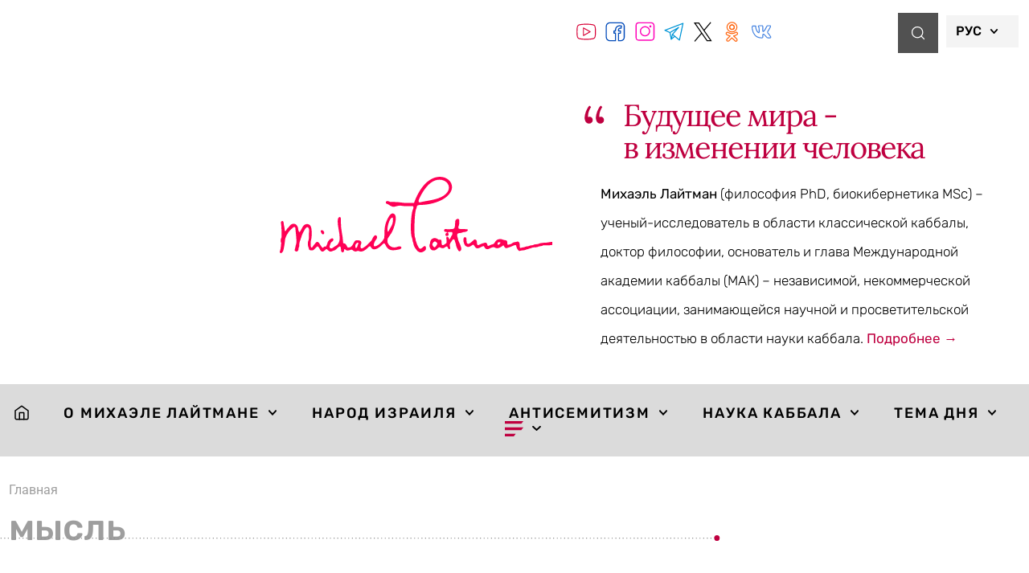

--- FILE ---
content_type: text/html; charset=UTF-8
request_url: https://www.michaellaitman.com/ru/tag/mysl/
body_size: 49350
content:
<!doctype html>
<html dir="ltr" lang="ru-RU" prefix="og: https://ogp.me/ns#">
<head><meta charset="UTF-8"><script>if(navigator.userAgent.match(/MSIE|Internet Explorer/i)||navigator.userAgent.match(/Trident\/7\..*?rv:11/i)){var href=document.location.href;if(!href.match(/[?&]nowprocket/)){if(href.indexOf("?")==-1){if(href.indexOf("#")==-1){document.location.href=href+"?nowprocket=1"}else{document.location.href=href.replace("#","?nowprocket=1#")}}else{if(href.indexOf("#")==-1){document.location.href=href+"&nowprocket=1"}else{document.location.href=href.replace("#","&nowprocket=1#")}}}}</script><script>(()=>{class RocketLazyLoadScripts{constructor(){this.v="2.0.4",this.userEvents=["keydown","keyup","mousedown","mouseup","mousemove","mouseover","mouseout","touchmove","touchstart","touchend","touchcancel","wheel","click","dblclick","input"],this.attributeEvents=["onblur","onclick","oncontextmenu","ondblclick","onfocus","onmousedown","onmouseenter","onmouseleave","onmousemove","onmouseout","onmouseover","onmouseup","onmousewheel","onscroll","onsubmit"]}async t(){this.i(),this.o(),/iP(ad|hone)/.test(navigator.userAgent)&&this.h(),this.u(),this.l(this),this.m(),this.k(this),this.p(this),this._(),await Promise.all([this.R(),this.L()]),this.lastBreath=Date.now(),this.S(this),this.P(),this.D(),this.O(),this.M(),await this.C(this.delayedScripts.normal),await this.C(this.delayedScripts.defer),await this.C(this.delayedScripts.async),await this.T(),await this.F(),await this.j(),await this.A(),window.dispatchEvent(new Event("rocket-allScriptsLoaded")),this.everythingLoaded=!0,this.lastTouchEnd&&await new Promise(t=>setTimeout(t,500-Date.now()+this.lastTouchEnd)),this.I(),this.H(),this.U(),this.W()}i(){this.CSPIssue=sessionStorage.getItem("rocketCSPIssue"),document.addEventListener("securitypolicyviolation",t=>{this.CSPIssue||"script-src-elem"!==t.violatedDirective||"data"!==t.blockedURI||(this.CSPIssue=!0,sessionStorage.setItem("rocketCSPIssue",!0))},{isRocket:!0})}o(){window.addEventListener("pageshow",t=>{this.persisted=t.persisted,this.realWindowLoadedFired=!0},{isRocket:!0}),window.addEventListener("pagehide",()=>{this.onFirstUserAction=null},{isRocket:!0})}h(){let t;function e(e){t=e}window.addEventListener("touchstart",e,{isRocket:!0}),window.addEventListener("touchend",function i(o){o.changedTouches[0]&&t.changedTouches[0]&&Math.abs(o.changedTouches[0].pageX-t.changedTouches[0].pageX)<10&&Math.abs(o.changedTouches[0].pageY-t.changedTouches[0].pageY)<10&&o.timeStamp-t.timeStamp<200&&(window.removeEventListener("touchstart",e,{isRocket:!0}),window.removeEventListener("touchend",i,{isRocket:!0}),"INPUT"===o.target.tagName&&"text"===o.target.type||(o.target.dispatchEvent(new TouchEvent("touchend",{target:o.target,bubbles:!0})),o.target.dispatchEvent(new MouseEvent("mouseover",{target:o.target,bubbles:!0})),o.target.dispatchEvent(new PointerEvent("click",{target:o.target,bubbles:!0,cancelable:!0,detail:1,clientX:o.changedTouches[0].clientX,clientY:o.changedTouches[0].clientY})),event.preventDefault()))},{isRocket:!0})}q(t){this.userActionTriggered||("mousemove"!==t.type||this.firstMousemoveIgnored?"keyup"===t.type||"mouseover"===t.type||"mouseout"===t.type||(this.userActionTriggered=!0,this.onFirstUserAction&&this.onFirstUserAction()):this.firstMousemoveIgnored=!0),"click"===t.type&&t.preventDefault(),t.stopPropagation(),t.stopImmediatePropagation(),"touchstart"===this.lastEvent&&"touchend"===t.type&&(this.lastTouchEnd=Date.now()),"click"===t.type&&(this.lastTouchEnd=0),this.lastEvent=t.type,t.composedPath&&t.composedPath()[0].getRootNode()instanceof ShadowRoot&&(t.rocketTarget=t.composedPath()[0]),this.savedUserEvents.push(t)}u(){this.savedUserEvents=[],this.userEventHandler=this.q.bind(this),this.userEvents.forEach(t=>window.addEventListener(t,this.userEventHandler,{passive:!1,isRocket:!0})),document.addEventListener("visibilitychange",this.userEventHandler,{isRocket:!0})}U(){this.userEvents.forEach(t=>window.removeEventListener(t,this.userEventHandler,{passive:!1,isRocket:!0})),document.removeEventListener("visibilitychange",this.userEventHandler,{isRocket:!0}),this.savedUserEvents.forEach(t=>{(t.rocketTarget||t.target).dispatchEvent(new window[t.constructor.name](t.type,t))})}m(){const t="return false",e=Array.from(this.attributeEvents,t=>"data-rocket-"+t),i="["+this.attributeEvents.join("],[")+"]",o="[data-rocket-"+this.attributeEvents.join("],[data-rocket-")+"]",s=(e,i,o)=>{o&&o!==t&&(e.setAttribute("data-rocket-"+i,o),e["rocket"+i]=new Function("event",o),e.setAttribute(i,t))};new MutationObserver(t=>{for(const n of t)"attributes"===n.type&&(n.attributeName.startsWith("data-rocket-")||this.everythingLoaded?n.attributeName.startsWith("data-rocket-")&&this.everythingLoaded&&this.N(n.target,n.attributeName.substring(12)):s(n.target,n.attributeName,n.target.getAttribute(n.attributeName))),"childList"===n.type&&n.addedNodes.forEach(t=>{if(t.nodeType===Node.ELEMENT_NODE)if(this.everythingLoaded)for(const i of[t,...t.querySelectorAll(o)])for(const t of i.getAttributeNames())e.includes(t)&&this.N(i,t.substring(12));else for(const e of[t,...t.querySelectorAll(i)])for(const t of e.getAttributeNames())this.attributeEvents.includes(t)&&s(e,t,e.getAttribute(t))})}).observe(document,{subtree:!0,childList:!0,attributeFilter:[...this.attributeEvents,...e]})}I(){this.attributeEvents.forEach(t=>{document.querySelectorAll("[data-rocket-"+t+"]").forEach(e=>{this.N(e,t)})})}N(t,e){const i=t.getAttribute("data-rocket-"+e);i&&(t.setAttribute(e,i),t.removeAttribute("data-rocket-"+e))}k(t){Object.defineProperty(HTMLElement.prototype,"onclick",{get(){return this.rocketonclick||null},set(e){this.rocketonclick=e,this.setAttribute(t.everythingLoaded?"onclick":"data-rocket-onclick","this.rocketonclick(event)")}})}S(t){function e(e,i){let o=e[i];e[i]=null,Object.defineProperty(e,i,{get:()=>o,set(s){t.everythingLoaded?o=s:e["rocket"+i]=o=s}})}e(document,"onreadystatechange"),e(window,"onload"),e(window,"onpageshow");try{Object.defineProperty(document,"readyState",{get:()=>t.rocketReadyState,set(e){t.rocketReadyState=e},configurable:!0}),document.readyState="loading"}catch(t){console.log("WPRocket DJE readyState conflict, bypassing")}}l(t){this.originalAddEventListener=EventTarget.prototype.addEventListener,this.originalRemoveEventListener=EventTarget.prototype.removeEventListener,this.savedEventListeners=[],EventTarget.prototype.addEventListener=function(e,i,o){o&&o.isRocket||!t.B(e,this)&&!t.userEvents.includes(e)||t.B(e,this)&&!t.userActionTriggered||e.startsWith("rocket-")||t.everythingLoaded?t.originalAddEventListener.call(this,e,i,o):(t.savedEventListeners.push({target:this,remove:!1,type:e,func:i,options:o}),"mouseenter"!==e&&"mouseleave"!==e||t.originalAddEventListener.call(this,e,t.savedUserEvents.push,o))},EventTarget.prototype.removeEventListener=function(e,i,o){o&&o.isRocket||!t.B(e,this)&&!t.userEvents.includes(e)||t.B(e,this)&&!t.userActionTriggered||e.startsWith("rocket-")||t.everythingLoaded?t.originalRemoveEventListener.call(this,e,i,o):t.savedEventListeners.push({target:this,remove:!0,type:e,func:i,options:o})}}J(t,e){this.savedEventListeners=this.savedEventListeners.filter(i=>{let o=i.type,s=i.target||window;return e!==o||t!==s||(this.B(o,s)&&(i.type="rocket-"+o),this.$(i),!1)})}H(){EventTarget.prototype.addEventListener=this.originalAddEventListener,EventTarget.prototype.removeEventListener=this.originalRemoveEventListener,this.savedEventListeners.forEach(t=>this.$(t))}$(t){t.remove?this.originalRemoveEventListener.call(t.target,t.type,t.func,t.options):this.originalAddEventListener.call(t.target,t.type,t.func,t.options)}p(t){let e;function i(e){return t.everythingLoaded?e:e.split(" ").map(t=>"load"===t||t.startsWith("load.")?"rocket-jquery-load":t).join(" ")}function o(o){function s(e){const s=o.fn[e];o.fn[e]=o.fn.init.prototype[e]=function(){return this[0]===window&&t.userActionTriggered&&("string"==typeof arguments[0]||arguments[0]instanceof String?arguments[0]=i(arguments[0]):"object"==typeof arguments[0]&&Object.keys(arguments[0]).forEach(t=>{const e=arguments[0][t];delete arguments[0][t],arguments[0][i(t)]=e})),s.apply(this,arguments),this}}if(o&&o.fn&&!t.allJQueries.includes(o)){const e={DOMContentLoaded:[],"rocket-DOMContentLoaded":[]};for(const t in e)document.addEventListener(t,()=>{e[t].forEach(t=>t())},{isRocket:!0});o.fn.ready=o.fn.init.prototype.ready=function(i){function s(){parseInt(o.fn.jquery)>2?setTimeout(()=>i.bind(document)(o)):i.bind(document)(o)}return"function"==typeof i&&(t.realDomReadyFired?!t.userActionTriggered||t.fauxDomReadyFired?s():e["rocket-DOMContentLoaded"].push(s):e.DOMContentLoaded.push(s)),o([])},s("on"),s("one"),s("off"),t.allJQueries.push(o)}e=o}t.allJQueries=[],o(window.jQuery),Object.defineProperty(window,"jQuery",{get:()=>e,set(t){o(t)}})}P(){const t=new Map;document.write=document.writeln=function(e){const i=document.currentScript,o=document.createRange(),s=i.parentElement;let n=t.get(i);void 0===n&&(n=i.nextSibling,t.set(i,n));const c=document.createDocumentFragment();o.setStart(c,0),c.appendChild(o.createContextualFragment(e)),s.insertBefore(c,n)}}async R(){return new Promise(t=>{this.userActionTriggered?t():this.onFirstUserAction=t})}async L(){return new Promise(t=>{document.addEventListener("DOMContentLoaded",()=>{this.realDomReadyFired=!0,t()},{isRocket:!0})})}async j(){return this.realWindowLoadedFired?Promise.resolve():new Promise(t=>{window.addEventListener("load",t,{isRocket:!0})})}M(){this.pendingScripts=[];this.scriptsMutationObserver=new MutationObserver(t=>{for(const e of t)e.addedNodes.forEach(t=>{"SCRIPT"!==t.tagName||t.noModule||t.isWPRocket||this.pendingScripts.push({script:t,promise:new Promise(e=>{const i=()=>{const i=this.pendingScripts.findIndex(e=>e.script===t);i>=0&&this.pendingScripts.splice(i,1),e()};t.addEventListener("load",i,{isRocket:!0}),t.addEventListener("error",i,{isRocket:!0}),setTimeout(i,1e3)})})})}),this.scriptsMutationObserver.observe(document,{childList:!0,subtree:!0})}async F(){await this.X(),this.pendingScripts.length?(await this.pendingScripts[0].promise,await this.F()):this.scriptsMutationObserver.disconnect()}D(){this.delayedScripts={normal:[],async:[],defer:[]},document.querySelectorAll("script[type$=rocketlazyloadscript]").forEach(t=>{t.hasAttribute("data-rocket-src")?t.hasAttribute("async")&&!1!==t.async?this.delayedScripts.async.push(t):t.hasAttribute("defer")&&!1!==t.defer||"module"===t.getAttribute("data-rocket-type")?this.delayedScripts.defer.push(t):this.delayedScripts.normal.push(t):this.delayedScripts.normal.push(t)})}async _(){await this.L();let t=[];document.querySelectorAll("script[type$=rocketlazyloadscript][data-rocket-src]").forEach(e=>{let i=e.getAttribute("data-rocket-src");if(i&&!i.startsWith("data:")){i.startsWith("//")&&(i=location.protocol+i);try{const o=new URL(i).origin;o!==location.origin&&t.push({src:o,crossOrigin:e.crossOrigin||"module"===e.getAttribute("data-rocket-type")})}catch(t){}}}),t=[...new Map(t.map(t=>[JSON.stringify(t),t])).values()],this.Y(t,"preconnect")}async G(t){if(await this.K(),!0!==t.noModule||!("noModule"in HTMLScriptElement.prototype))return new Promise(e=>{let i;function o(){(i||t).setAttribute("data-rocket-status","executed"),e()}try{if(navigator.userAgent.includes("Firefox/")||""===navigator.vendor||this.CSPIssue)i=document.createElement("script"),[...t.attributes].forEach(t=>{let e=t.nodeName;"type"!==e&&("data-rocket-type"===e&&(e="type"),"data-rocket-src"===e&&(e="src"),i.setAttribute(e,t.nodeValue))}),t.text&&(i.text=t.text),t.nonce&&(i.nonce=t.nonce),i.hasAttribute("src")?(i.addEventListener("load",o,{isRocket:!0}),i.addEventListener("error",()=>{i.setAttribute("data-rocket-status","failed-network"),e()},{isRocket:!0}),setTimeout(()=>{i.isConnected||e()},1)):(i.text=t.text,o()),i.isWPRocket=!0,t.parentNode.replaceChild(i,t);else{const i=t.getAttribute("data-rocket-type"),s=t.getAttribute("data-rocket-src");i?(t.type=i,t.removeAttribute("data-rocket-type")):t.removeAttribute("type"),t.addEventListener("load",o,{isRocket:!0}),t.addEventListener("error",i=>{this.CSPIssue&&i.target.src.startsWith("data:")?(console.log("WPRocket: CSP fallback activated"),t.removeAttribute("src"),this.G(t).then(e)):(t.setAttribute("data-rocket-status","failed-network"),e())},{isRocket:!0}),s?(t.fetchPriority="high",t.removeAttribute("data-rocket-src"),t.src=s):t.src="data:text/javascript;base64,"+window.btoa(unescape(encodeURIComponent(t.text)))}}catch(i){t.setAttribute("data-rocket-status","failed-transform"),e()}});t.setAttribute("data-rocket-status","skipped")}async C(t){const e=t.shift();return e?(e.isConnected&&await this.G(e),this.C(t)):Promise.resolve()}O(){this.Y([...this.delayedScripts.normal,...this.delayedScripts.defer,...this.delayedScripts.async],"preload")}Y(t,e){this.trash=this.trash||[];let i=!0;var o=document.createDocumentFragment();t.forEach(t=>{const s=t.getAttribute&&t.getAttribute("data-rocket-src")||t.src;if(s&&!s.startsWith("data:")){const n=document.createElement("link");n.href=s,n.rel=e,"preconnect"!==e&&(n.as="script",n.fetchPriority=i?"high":"low"),t.getAttribute&&"module"===t.getAttribute("data-rocket-type")&&(n.crossOrigin=!0),t.crossOrigin&&(n.crossOrigin=t.crossOrigin),t.integrity&&(n.integrity=t.integrity),t.nonce&&(n.nonce=t.nonce),o.appendChild(n),this.trash.push(n),i=!1}}),document.head.appendChild(o)}W(){this.trash.forEach(t=>t.remove())}async T(){try{document.readyState="interactive"}catch(t){}this.fauxDomReadyFired=!0;try{await this.K(),this.J(document,"readystatechange"),document.dispatchEvent(new Event("rocket-readystatechange")),await this.K(),document.rocketonreadystatechange&&document.rocketonreadystatechange(),await this.K(),this.J(document,"DOMContentLoaded"),document.dispatchEvent(new Event("rocket-DOMContentLoaded")),await this.K(),this.J(window,"DOMContentLoaded"),window.dispatchEvent(new Event("rocket-DOMContentLoaded"))}catch(t){console.error(t)}}async A(){try{document.readyState="complete"}catch(t){}try{await this.K(),this.J(document,"readystatechange"),document.dispatchEvent(new Event("rocket-readystatechange")),await this.K(),document.rocketonreadystatechange&&document.rocketonreadystatechange(),await this.K(),this.J(window,"load"),window.dispatchEvent(new Event("rocket-load")),await this.K(),window.rocketonload&&window.rocketonload(),await this.K(),this.allJQueries.forEach(t=>t(window).trigger("rocket-jquery-load")),await this.K(),this.J(window,"pageshow");const t=new Event("rocket-pageshow");t.persisted=this.persisted,window.dispatchEvent(t),await this.K(),window.rocketonpageshow&&window.rocketonpageshow({persisted:this.persisted})}catch(t){console.error(t)}}async K(){Date.now()-this.lastBreath>45&&(await this.X(),this.lastBreath=Date.now())}async X(){return document.hidden?new Promise(t=>setTimeout(t)):new Promise(t=>requestAnimationFrame(t))}B(t,e){return e===document&&"readystatechange"===t||(e===document&&"DOMContentLoaded"===t||(e===window&&"DOMContentLoaded"===t||(e===window&&"load"===t||e===window&&"pageshow"===t)))}static run(){(new RocketLazyLoadScripts).t()}}RocketLazyLoadScripts.run()})();</script>
	
	<meta name="viewport" content="width=device-width, initial-scale=1">
	<link rel="profile" href="https://gmpg.org/xfn/11">
	<title>мысль - Михаэль Лайтман</title>
	<style>img:is([sizes="auto" i], [sizes^="auto," i]) { contain-intrinsic-size: 3000px 1500px }</style>
	
		<!-- All in One SEO Pro 4.8.8 - aioseo.com -->
	<meta name="robots" content="max-image-preview:large" />
	<link rel="canonical" href="https://www.michaellaitman.com/ru/tag/mysl/" />
	<link rel="next" href="https://www.michaellaitman.com/ru/tag/mysl/page/2/" />
	<meta name="generator" content="All in One SEO Pro (AIOSEO) 4.8.8" />
		<meta property="og:locale" content="ru_RU" />
		<meta property="og:site_name" content="Михаэль Лайтман - Официальный сайт" />
		<meta property="og:type" content="article" />
		<meta property="og:title" content="мысль - Михаэль Лайтман" />
		<meta property="og:url" content="https://www.michaellaitman.com/ru/tag/mysl/" />
		<meta name="twitter:card" content="summary_large_image" />
		<meta name="twitter:title" content="мысль - Михаэль Лайтман" />
		<script type="application/ld+json" class="aioseo-schema">
			{"@context":"https:\/\/schema.org","@graph":[{"@type":"BreadcrumbList","@id":"https:\/\/www.michaellaitman.com\/ru\/tag\/mysl\/#breadcrumblist","itemListElement":[{"@type":"ListItem","@id":"https:\/\/www.michaellaitman.com\/ru#listItem","position":1,"name":"\u0413\u043b\u0430\u0432\u043d\u0430\u044f"}]},{"@type":"CollectionPage","@id":"https:\/\/www.michaellaitman.com\/ru\/tag\/mysl\/#collectionpage","url":"https:\/\/www.michaellaitman.com\/ru\/tag\/mysl\/","name":"\u043c\u044b\u0441\u043b\u044c - \u041c\u0438\u0445\u0430\u044d\u043b\u044c \u041b\u0430\u0439\u0442\u043c\u0430\u043d","inLanguage":"ru-RU","isPartOf":{"@id":"https:\/\/www.michaellaitman.com\/ru\/#website"},"breadcrumb":{"@id":"https:\/\/www.michaellaitman.com\/ru\/tag\/mysl\/#breadcrumblist"}},{"@type":"Person","@id":"https:\/\/www.michaellaitman.com\/ru\/#person","name":"bbadmin","image":{"@type":"ImageObject","@id":"https:\/\/www.michaellaitman.com\/ru\/tag\/mysl\/#personImage","url":"https:\/\/secure.gravatar.com\/avatar\/1cfee3094eed1b5c2e0090f825ddd74422071d53ec3cf61f01a350dc46437486?s=96&d=mm&r=g","width":96,"height":96,"caption":"bbadmin"}},{"@type":"WebSite","@id":"https:\/\/www.michaellaitman.com\/ru\/#website","url":"https:\/\/www.michaellaitman.com\/ru\/","name":"\u041c\u0438\u0445\u0430\u044d\u043b\u044c \u041b\u0430\u0439\u0442\u043c\u0430\u043d","description":"\u041e\u0444\u0438\u0446\u0438\u0430\u043b\u044c\u043d\u044b\u0439 \u0441\u0430\u0439\u0442","inLanguage":"ru-RU","publisher":{"@id":"https:\/\/www.michaellaitman.com\/ru\/#person"}}]}
		</script>
		<!-- All in One SEO Pro -->


<link rel="alternate" type="application/rss+xml" title="Михаэль Лайтман &raquo; Лента" href="https://www.michaellaitman.com/ru/feed/" />
<link rel="alternate" type="application/rss+xml" title="Михаэль Лайтман &raquo; Лента комментариев" href="https://www.michaellaitman.com/ru/comments/feed/" />
<link rel="alternate" type="application/rss+xml" title="Михаэль Лайтман &raquo; Лента метки мысль" href="https://www.michaellaitman.com/ru/tag/mysl/feed/" />
<style id='wp-emoji-styles-inline-css'>

	img.wp-smiley, img.emoji {
		display: inline !important;
		border: none !important;
		box-shadow: none !important;
		height: 1em !important;
		width: 1em !important;
		margin: 0 0.07em !important;
		vertical-align: -0.1em !important;
		background: none !important;
		padding: 0 !important;
	}
</style>
<link rel='stylesheet' id='wp-block-library-css' href='https://www.michaellaitman.com/ru/wp-includes/css/dist/block-library/style.min.css?ver=6.8.1' media='all' />
<style id='global-styles-inline-css'>
:root{--wp--preset--aspect-ratio--square: 1;--wp--preset--aspect-ratio--4-3: 4/3;--wp--preset--aspect-ratio--3-4: 3/4;--wp--preset--aspect-ratio--3-2: 3/2;--wp--preset--aspect-ratio--2-3: 2/3;--wp--preset--aspect-ratio--16-9: 16/9;--wp--preset--aspect-ratio--9-16: 9/16;--wp--preset--color--black: #000000;--wp--preset--color--cyan-bluish-gray: #abb8c3;--wp--preset--color--white: #ffffff;--wp--preset--color--pale-pink: #f78da7;--wp--preset--color--vivid-red: #cf2e2e;--wp--preset--color--luminous-vivid-orange: #ff6900;--wp--preset--color--luminous-vivid-amber: #fcb900;--wp--preset--color--light-green-cyan: #7bdcb5;--wp--preset--color--vivid-green-cyan: #00d084;--wp--preset--color--pale-cyan-blue: #8ed1fc;--wp--preset--color--vivid-cyan-blue: #0693e3;--wp--preset--color--vivid-purple: #9b51e0;--wp--preset--gradient--vivid-cyan-blue-to-vivid-purple: linear-gradient(135deg,rgba(6,147,227,1) 0%,rgb(155,81,224) 100%);--wp--preset--gradient--light-green-cyan-to-vivid-green-cyan: linear-gradient(135deg,rgb(122,220,180) 0%,rgb(0,208,130) 100%);--wp--preset--gradient--luminous-vivid-amber-to-luminous-vivid-orange: linear-gradient(135deg,rgba(252,185,0,1) 0%,rgba(255,105,0,1) 100%);--wp--preset--gradient--luminous-vivid-orange-to-vivid-red: linear-gradient(135deg,rgba(255,105,0,1) 0%,rgb(207,46,46) 100%);--wp--preset--gradient--very-light-gray-to-cyan-bluish-gray: linear-gradient(135deg,rgb(238,238,238) 0%,rgb(169,184,195) 100%);--wp--preset--gradient--cool-to-warm-spectrum: linear-gradient(135deg,rgb(74,234,220) 0%,rgb(151,120,209) 20%,rgb(207,42,186) 40%,rgb(238,44,130) 60%,rgb(251,105,98) 80%,rgb(254,248,76) 100%);--wp--preset--gradient--blush-light-purple: linear-gradient(135deg,rgb(255,206,236) 0%,rgb(152,150,240) 100%);--wp--preset--gradient--blush-bordeaux: linear-gradient(135deg,rgb(254,205,165) 0%,rgb(254,45,45) 50%,rgb(107,0,62) 100%);--wp--preset--gradient--luminous-dusk: linear-gradient(135deg,rgb(255,203,112) 0%,rgb(199,81,192) 50%,rgb(65,88,208) 100%);--wp--preset--gradient--pale-ocean: linear-gradient(135deg,rgb(255,245,203) 0%,rgb(182,227,212) 50%,rgb(51,167,181) 100%);--wp--preset--gradient--electric-grass: linear-gradient(135deg,rgb(202,248,128) 0%,rgb(113,206,126) 100%);--wp--preset--gradient--midnight: linear-gradient(135deg,rgb(2,3,129) 0%,rgb(40,116,252) 100%);--wp--preset--font-size--small: 13px;--wp--preset--font-size--medium: 20px;--wp--preset--font-size--large: 36px;--wp--preset--font-size--x-large: 42px;--wp--preset--spacing--20: 0.44rem;--wp--preset--spacing--30: 0.67rem;--wp--preset--spacing--40: 1rem;--wp--preset--spacing--50: 1.5rem;--wp--preset--spacing--60: 2.25rem;--wp--preset--spacing--70: 3.38rem;--wp--preset--spacing--80: 5.06rem;--wp--preset--shadow--natural: 6px 6px 9px rgba(0, 0, 0, 0.2);--wp--preset--shadow--deep: 12px 12px 50px rgba(0, 0, 0, 0.4);--wp--preset--shadow--sharp: 6px 6px 0px rgba(0, 0, 0, 0.2);--wp--preset--shadow--outlined: 6px 6px 0px -3px rgba(255, 255, 255, 1), 6px 6px rgba(0, 0, 0, 1);--wp--preset--shadow--crisp: 6px 6px 0px rgba(0, 0, 0, 1);}:root { --wp--style--global--content-size: 800px;--wp--style--global--wide-size: 1200px; }:where(body) { margin: 0; }.wp-site-blocks > .alignleft { float: left; margin-right: 2em; }.wp-site-blocks > .alignright { float: right; margin-left: 2em; }.wp-site-blocks > .aligncenter { justify-content: center; margin-left: auto; margin-right: auto; }:where(.wp-site-blocks) > * { margin-block-start: 24px; margin-block-end: 0; }:where(.wp-site-blocks) > :first-child { margin-block-start: 0; }:where(.wp-site-blocks) > :last-child { margin-block-end: 0; }:root { --wp--style--block-gap: 24px; }:root :where(.is-layout-flow) > :first-child{margin-block-start: 0;}:root :where(.is-layout-flow) > :last-child{margin-block-end: 0;}:root :where(.is-layout-flow) > *{margin-block-start: 24px;margin-block-end: 0;}:root :where(.is-layout-constrained) > :first-child{margin-block-start: 0;}:root :where(.is-layout-constrained) > :last-child{margin-block-end: 0;}:root :where(.is-layout-constrained) > *{margin-block-start: 24px;margin-block-end: 0;}:root :where(.is-layout-flex){gap: 24px;}:root :where(.is-layout-grid){gap: 24px;}.is-layout-flow > .alignleft{float: left;margin-inline-start: 0;margin-inline-end: 2em;}.is-layout-flow > .alignright{float: right;margin-inline-start: 2em;margin-inline-end: 0;}.is-layout-flow > .aligncenter{margin-left: auto !important;margin-right: auto !important;}.is-layout-constrained > .alignleft{float: left;margin-inline-start: 0;margin-inline-end: 2em;}.is-layout-constrained > .alignright{float: right;margin-inline-start: 2em;margin-inline-end: 0;}.is-layout-constrained > .aligncenter{margin-left: auto !important;margin-right: auto !important;}.is-layout-constrained > :where(:not(.alignleft):not(.alignright):not(.alignfull)){max-width: var(--wp--style--global--content-size);margin-left: auto !important;margin-right: auto !important;}.is-layout-constrained > .alignwide{max-width: var(--wp--style--global--wide-size);}body .is-layout-flex{display: flex;}.is-layout-flex{flex-wrap: wrap;align-items: center;}.is-layout-flex > :is(*, div){margin: 0;}body .is-layout-grid{display: grid;}.is-layout-grid > :is(*, div){margin: 0;}body{padding-top: 0px;padding-right: 0px;padding-bottom: 0px;padding-left: 0px;}a:where(:not(.wp-element-button)){text-decoration: underline;}:root :where(.wp-element-button, .wp-block-button__link){background-color: #32373c;border-width: 0;color: #fff;font-family: inherit;font-size: inherit;line-height: inherit;padding: calc(0.667em + 2px) calc(1.333em + 2px);text-decoration: none;}.has-black-color{color: var(--wp--preset--color--black) !important;}.has-cyan-bluish-gray-color{color: var(--wp--preset--color--cyan-bluish-gray) !important;}.has-white-color{color: var(--wp--preset--color--white) !important;}.has-pale-pink-color{color: var(--wp--preset--color--pale-pink) !important;}.has-vivid-red-color{color: var(--wp--preset--color--vivid-red) !important;}.has-luminous-vivid-orange-color{color: var(--wp--preset--color--luminous-vivid-orange) !important;}.has-luminous-vivid-amber-color{color: var(--wp--preset--color--luminous-vivid-amber) !important;}.has-light-green-cyan-color{color: var(--wp--preset--color--light-green-cyan) !important;}.has-vivid-green-cyan-color{color: var(--wp--preset--color--vivid-green-cyan) !important;}.has-pale-cyan-blue-color{color: var(--wp--preset--color--pale-cyan-blue) !important;}.has-vivid-cyan-blue-color{color: var(--wp--preset--color--vivid-cyan-blue) !important;}.has-vivid-purple-color{color: var(--wp--preset--color--vivid-purple) !important;}.has-black-background-color{background-color: var(--wp--preset--color--black) !important;}.has-cyan-bluish-gray-background-color{background-color: var(--wp--preset--color--cyan-bluish-gray) !important;}.has-white-background-color{background-color: var(--wp--preset--color--white) !important;}.has-pale-pink-background-color{background-color: var(--wp--preset--color--pale-pink) !important;}.has-vivid-red-background-color{background-color: var(--wp--preset--color--vivid-red) !important;}.has-luminous-vivid-orange-background-color{background-color: var(--wp--preset--color--luminous-vivid-orange) !important;}.has-luminous-vivid-amber-background-color{background-color: var(--wp--preset--color--luminous-vivid-amber) !important;}.has-light-green-cyan-background-color{background-color: var(--wp--preset--color--light-green-cyan) !important;}.has-vivid-green-cyan-background-color{background-color: var(--wp--preset--color--vivid-green-cyan) !important;}.has-pale-cyan-blue-background-color{background-color: var(--wp--preset--color--pale-cyan-blue) !important;}.has-vivid-cyan-blue-background-color{background-color: var(--wp--preset--color--vivid-cyan-blue) !important;}.has-vivid-purple-background-color{background-color: var(--wp--preset--color--vivid-purple) !important;}.has-black-border-color{border-color: var(--wp--preset--color--black) !important;}.has-cyan-bluish-gray-border-color{border-color: var(--wp--preset--color--cyan-bluish-gray) !important;}.has-white-border-color{border-color: var(--wp--preset--color--white) !important;}.has-pale-pink-border-color{border-color: var(--wp--preset--color--pale-pink) !important;}.has-vivid-red-border-color{border-color: var(--wp--preset--color--vivid-red) !important;}.has-luminous-vivid-orange-border-color{border-color: var(--wp--preset--color--luminous-vivid-orange) !important;}.has-luminous-vivid-amber-border-color{border-color: var(--wp--preset--color--luminous-vivid-amber) !important;}.has-light-green-cyan-border-color{border-color: var(--wp--preset--color--light-green-cyan) !important;}.has-vivid-green-cyan-border-color{border-color: var(--wp--preset--color--vivid-green-cyan) !important;}.has-pale-cyan-blue-border-color{border-color: var(--wp--preset--color--pale-cyan-blue) !important;}.has-vivid-cyan-blue-border-color{border-color: var(--wp--preset--color--vivid-cyan-blue) !important;}.has-vivid-purple-border-color{border-color: var(--wp--preset--color--vivid-purple) !important;}.has-vivid-cyan-blue-to-vivid-purple-gradient-background{background: var(--wp--preset--gradient--vivid-cyan-blue-to-vivid-purple) !important;}.has-light-green-cyan-to-vivid-green-cyan-gradient-background{background: var(--wp--preset--gradient--light-green-cyan-to-vivid-green-cyan) !important;}.has-luminous-vivid-amber-to-luminous-vivid-orange-gradient-background{background: var(--wp--preset--gradient--luminous-vivid-amber-to-luminous-vivid-orange) !important;}.has-luminous-vivid-orange-to-vivid-red-gradient-background{background: var(--wp--preset--gradient--luminous-vivid-orange-to-vivid-red) !important;}.has-very-light-gray-to-cyan-bluish-gray-gradient-background{background: var(--wp--preset--gradient--very-light-gray-to-cyan-bluish-gray) !important;}.has-cool-to-warm-spectrum-gradient-background{background: var(--wp--preset--gradient--cool-to-warm-spectrum) !important;}.has-blush-light-purple-gradient-background{background: var(--wp--preset--gradient--blush-light-purple) !important;}.has-blush-bordeaux-gradient-background{background: var(--wp--preset--gradient--blush-bordeaux) !important;}.has-luminous-dusk-gradient-background{background: var(--wp--preset--gradient--luminous-dusk) !important;}.has-pale-ocean-gradient-background{background: var(--wp--preset--gradient--pale-ocean) !important;}.has-electric-grass-gradient-background{background: var(--wp--preset--gradient--electric-grass) !important;}.has-midnight-gradient-background{background: var(--wp--preset--gradient--midnight) !important;}.has-small-font-size{font-size: var(--wp--preset--font-size--small) !important;}.has-medium-font-size{font-size: var(--wp--preset--font-size--medium) !important;}.has-large-font-size{font-size: var(--wp--preset--font-size--large) !important;}.has-x-large-font-size{font-size: var(--wp--preset--font-size--x-large) !important;}
:root :where(.wp-block-pullquote){font-size: 1.5em;line-height: 1.6;}
</style>
<link data-minify="1" rel='stylesheet' id='custom-features-css' href='https://www.michaellaitman.com/ru/wp-content/cache/min/1/ru/wp-content/plugins/custom-features/public/css/custom-features-public.css?ver=1769360469' media='all' />
<link data-minify="1" rel='stylesheet' id='hello-elementor-css' href='https://www.michaellaitman.com/ru/wp-content/cache/min/1/ru/wp-content/themes/hello-elementor/assets/css/reset.css?ver=1769360469' media='all' />
<link data-minify="1" rel='stylesheet' id='hello-elementor-theme-style-css' href='https://www.michaellaitman.com/ru/wp-content/cache/min/1/ru/wp-content/themes/hello-elementor/assets/css/theme.css?ver=1769360469' media='all' />
<link data-minify="1" rel='stylesheet' id='hello-elementor-header-footer-css' href='https://www.michaellaitman.com/ru/wp-content/cache/min/1/ru/wp-content/themes/hello-elementor/assets/css/header-footer.css?ver=1769360469' media='all' />
<link rel='stylesheet' id='elementor-frontend-css' href='https://www.michaellaitman.com/ru/wp-content/plugins/elementor/assets/css/frontend.min.css?ver=3.31.2' media='all' />
<link rel='stylesheet' id='widget-spacer-css' href='https://www.michaellaitman.com/ru/wp-content/plugins/elementor/assets/css/widget-spacer.min.css?ver=3.31.2' media='all' />
<link rel='stylesheet' id='widget-image-css' href='https://www.michaellaitman.com/ru/wp-content/plugins/elementor/assets/css/widget-image.min.css?ver=3.31.2' media='all' />
<link rel='stylesheet' id='widget-nav-menu-css' href='https://www.michaellaitman.com/ru/wp-content/plugins/elementor-pro/assets/css/widget-nav-menu.min.css?ver=3.31.2' media='all' />
<link rel='stylesheet' id='widget-icon-list-css' href='https://www.michaellaitman.com/ru/wp-content/plugins/elementor/assets/css/widget-icon-list.min.css?ver=3.31.2' media='all' />
<link rel='stylesheet' id='e-sticky-css' href='https://www.michaellaitman.com/ru/wp-content/plugins/elementor-pro/assets/css/modules/sticky.min.css?ver=3.31.2' media='all' />
<link rel='stylesheet' id='e-motion-fx-css' href='https://www.michaellaitman.com/ru/wp-content/plugins/elementor-pro/assets/css/modules/motion-fx.min.css?ver=3.31.2' media='all' />
<link rel='stylesheet' id='widget-heading-css' href='https://www.michaellaitman.com/ru/wp-content/plugins/elementor/assets/css/widget-heading.min.css?ver=3.31.2' media='all' />
<link rel='stylesheet' id='widget-toggle-css' href='https://www.michaellaitman.com/ru/wp-content/plugins/elementor/assets/css/widget-toggle.min.css?ver=3.31.2' media='all' />
<link rel='stylesheet' id='widget-posts-css' href='https://www.michaellaitman.com/ru/wp-content/plugins/elementor-pro/assets/css/widget-posts.min.css?ver=3.31.2' media='all' />
<link rel='stylesheet' id='widget-icon-box-css' href='https://www.michaellaitman.com/ru/wp-content/plugins/elementor/assets/css/widget-icon-box.min.css?ver=3.31.2' media='all' />
<link rel='stylesheet' id='e-animation-slideInUp-css' href='https://www.michaellaitman.com/ru/wp-content/plugins/elementor/assets/lib/animations/styles/slideInUp.min.css?ver=3.31.2' media='all' />
<link rel='stylesheet' id='e-popup-css' href='https://www.michaellaitman.com/ru/wp-content/plugins/elementor-pro/assets/css/conditionals/popup.min.css?ver=3.31.2' media='all' />
<link rel='stylesheet' id='widget-form-css' href='https://www.michaellaitman.com/ru/wp-content/plugins/elementor-pro/assets/css/widget-form.min.css?ver=3.31.2' media='all' />
<link rel='stylesheet' id='widget-search-form-css' href='https://www.michaellaitman.com/ru/wp-content/plugins/elementor-pro/assets/css/widget-search-form.min.css?ver=3.31.2' media='all' />
<link rel='stylesheet' id='elementor-post-13-css' href='https://www.michaellaitman.com/ru/wp-content/uploads/elementor/css/post-13.css?ver=1754986441' media='all' />
<link data-minify="1" rel='stylesheet' id='font-awesome-5-all-css' href='https://www.michaellaitman.com/ru/wp-content/cache/min/1/ru/wp-content/plugins/elementor/assets/lib/font-awesome/css/all.min.css?ver=1769360469' media='all' />
<link rel='stylesheet' id='font-awesome-4-shim-css' href='https://www.michaellaitman.com/ru/wp-content/plugins/elementor/assets/lib/font-awesome/css/v4-shims.min.css?ver=3.31.2' media='all' />
<link rel='stylesheet' id='elementor-post-30-css' href='https://www.michaellaitman.com/ru/wp-content/cache/background-css/1/www.michaellaitman.com/ru/wp-content/uploads/elementor/css/post-30.css?ver=1754986441&wpr_t=1769382188' media='all' />
<link rel='stylesheet' id='elementor-post-297-css' href='https://www.michaellaitman.com/ru/wp-content/uploads/elementor/css/post-297.css?ver=1754986441' media='all' />
<link rel='stylesheet' id='elementor-post-328-css' href='https://www.michaellaitman.com/ru/wp-content/cache/background-css/1/www.michaellaitman.com/ru/wp-content/uploads/elementor/css/post-328.css?ver=1756110818&wpr_t=1769382188' media='all' />
<link rel='stylesheet' id='elementor-post-57813-css' href='https://www.michaellaitman.com/ru/wp-content/cache/background-css/1/www.michaellaitman.com/ru/wp-content/uploads/elementor/css/post-57813.css?ver=1768390715&wpr_t=1769382188' media='all' />
<link rel='stylesheet' id='elementor-post-21524-css' href='https://www.michaellaitman.com/ru/wp-content/cache/background-css/1/www.michaellaitman.com/ru/wp-content/uploads/elementor/css/post-21524.css?ver=1754986442&wpr_t=1769382188' media='all' />
<link rel='stylesheet' id='elementor-post-19840-css' href='https://www.michaellaitman.com/ru/wp-content/uploads/elementor/css/post-19840.css?ver=1754986442' media='all' />
<link data-minify="1" rel='stylesheet' id='hello-elementor-child-style-css' href='https://www.michaellaitman.com/ru/wp-content/cache/min/1/ru/wp-content/themes/hello-theme-child-master/style.css?ver=1769360469' media='all' />
<link rel='stylesheet' id='eael-general-css' href='https://www.michaellaitman.com/ru/wp-content/plugins/essential-addons-for-elementor-lite/assets/front-end/css/view/general.min.css?ver=6.2.2' media='all' />
<link data-minify="1" rel='stylesheet' id='ecs-styles-css' href='https://www.michaellaitman.com/ru/wp-content/cache/min/1/ru/wp-content/plugins/ele-custom-skin/assets/css/ecs-style.css?ver=1769360469' media='all' />
<link rel='stylesheet' id='elementor-post-19796-css' href='https://www.michaellaitman.com/ru/wp-content/uploads/elementor/css/post-19796.css?ver=1730647467' media='all' />
<link rel='stylesheet' id='elementor-post-19879-css' href='https://www.michaellaitman.com/ru/wp-content/cache/background-css/1/www.michaellaitman.com/ru/wp-content/uploads/elementor/css/post-19879.css?ver=1730647523&wpr_t=1769382188' media='all' />
<link rel='stylesheet' id='elementor-post-21443-css' href='https://www.michaellaitman.com/ru/wp-content/uploads/elementor/css/post-21443.css?ver=1686773685' media='all' />
<link rel='stylesheet' id='elementor-post-23983-css' href='https://www.michaellaitman.com/ru/wp-content/cache/background-css/1/www.michaellaitman.com/ru/wp-content/uploads/elementor/css/post-23983.css?ver=1679254420&wpr_t=1769382188' media='all' />
<link rel='stylesheet' id='elementor-post-24112-css' href='https://www.michaellaitman.com/ru/wp-content/cache/background-css/1/www.michaellaitman.com/ru/wp-content/uploads/elementor/css/post-24112.css?ver=1731941000&wpr_t=1769382188' media='all' />
<link rel='stylesheet' id='elementor-post-24716-css' href='https://www.michaellaitman.com/ru/wp-content/uploads/elementor/css/post-24716.css?ver=1679252734' media='all' />
<link rel='stylesheet' id='elementor-post-57492-css' href='https://www.michaellaitman.com/ru/wp-content/uploads/elementor/css/post-57492.css?ver=1756299440' media='all' />
<link rel='stylesheet' id='elementor-post-57496-css' href='https://www.michaellaitman.com/ru/wp-content/uploads/elementor/css/post-57496.css?ver=1756299504' media='all' />
<link data-minify="1" rel='stylesheet' id='elementor-gf-local-scada-css' href='https://www.michaellaitman.com/ru/wp-content/cache/min/1/ru/wp-content/uploads/elementor/google-fonts/css/scada.css?ver=1769360469' media='all' />
<link data-minify="1" rel='stylesheet' id='elementor-gf-local-roboto-css' href='https://www.michaellaitman.com/ru/wp-content/cache/min/1/ru/wp-content/uploads/elementor/google-fonts/css/roboto.css?ver=1769360470' media='all' />
<link data-minify="1" rel='stylesheet' id='elementor-gf-local-rubik-css' href='https://www.michaellaitman.com/ru/wp-content/cache/min/1/ru/wp-content/uploads/elementor/google-fonts/css/rubik.css?ver=1769360470' media='all' />
<link data-minify="1" rel='stylesheet' id='elementor-gf-local-lora-css' href='https://www.michaellaitman.com/ru/wp-content/cache/min/1/ru/wp-content/uploads/elementor/google-fonts/css/lora.css?ver=1769360470' media='all' />
<script src="https://www.michaellaitman.com/ru/wp-includes/js/jquery/jquery.min.js?ver=3.7.1" id="jquery-core-js" data-rocket-defer defer></script>
<script src="https://www.michaellaitman.com/ru/wp-includes/js/jquery/jquery-migrate.min.js?ver=3.4.1" id="jquery-migrate-js" data-rocket-defer defer></script>
<script data-minify="1" src="https://www.michaellaitman.com/ru/wp-content/cache/min/1/ru/wp-content/plugins/custom-features/public/js/custom-features-public.js?ver=1769360470" id="custom-features-js" data-rocket-defer defer></script>
<script src="https://www.michaellaitman.com/ru/wp-content/plugins/elementor/assets/lib/font-awesome/js/v4-shims.min.js?ver=3.31.2" id="font-awesome-4-shim-js" data-rocket-defer defer></script>
<script data-minify="1" src="https://www.michaellaitman.com/ru/wp-content/cache/min/1/ru/wp-content/themes/hello-theme-child-master/slick_slider.js?ver=1769360470" id="slick_script-js" data-rocket-defer defer></script>
<script id="ecs_ajax_load-js-extra">
var ecs_ajax_params = {"ajaxurl":"https:\/\/www.michaellaitman.com\/ru\/wp-admin\/admin-ajax.php","posts":"{\"tag\":\"mysl\",\"error\":\"\",\"m\":\"\",\"p\":0,\"post_parent\":\"\",\"subpost\":\"\",\"subpost_id\":\"\",\"attachment\":\"\",\"attachment_id\":0,\"name\":\"\",\"pagename\":\"\",\"page_id\":0,\"second\":\"\",\"minute\":\"\",\"hour\":\"\",\"day\":0,\"monthnum\":0,\"year\":0,\"w\":0,\"category_name\":\"\",\"cat\":\"\",\"tag_id\":13449,\"author\":\"\",\"author_name\":\"\",\"feed\":\"\",\"tb\":\"\",\"paged\":0,\"meta_key\":\"\",\"meta_value\":\"\",\"preview\":\"\",\"s\":\"\",\"sentence\":\"\",\"title\":\"\",\"fields\":\"all\",\"menu_order\":\"\",\"embed\":\"\",\"category__in\":[],\"category__not_in\":[],\"category__and\":[],\"post__in\":[],\"post__not_in\":[],\"post_name__in\":[],\"tag__in\":[],\"tag__not_in\":[],\"tag__and\":[],\"tag_slug__in\":[\"mysl\"],\"tag_slug__and\":[],\"post_parent__in\":[],\"post_parent__not_in\":[],\"author__in\":[],\"author__not_in\":[],\"search_columns\":[],\"ignore_sticky_posts\":false,\"suppress_filters\":false,\"cache_results\":true,\"update_post_term_cache\":true,\"update_menu_item_cache\":false,\"lazy_load_term_meta\":true,\"update_post_meta_cache\":true,\"post_type\":\"\",\"posts_per_page\":8,\"nopaging\":false,\"comments_per_page\":\"50\",\"no_found_rows\":false,\"order\":\"DESC\"}"};
</script>
<script data-minify="1" src="https://www.michaellaitman.com/ru/wp-content/cache/min/1/ru/wp-content/plugins/ele-custom-skin/assets/js/ecs_ajax_pagination.js?ver=1769360470" id="ecs_ajax_load-js" data-rocket-defer defer></script>
<script data-minify="1" src="https://www.michaellaitman.com/ru/wp-content/cache/min/1/ru/wp-content/plugins/ele-custom-skin/assets/js/ecs.js?ver=1769360470" id="ecs-script-js" data-rocket-defer defer></script>
<link rel="https://api.w.org/" href="https://www.michaellaitman.com/ru/wp-json/" /><link rel="alternate" title="JSON" type="application/json" href="https://www.michaellaitman.com/ru/wp-json/wp/v2/tags/13449" /><link rel="EditURI" type="application/rsd+xml" title="RSD" href="https://www.michaellaitman.com/ru/xmlrpc.php?rsd" />
<meta name="generator" content="WordPress 6.8.1" />
<style type='text/css'> .ae_data .elementor-editor-element-setting {
            display:none !important;
            }
            </style><!-- Google Tag Manager -->
<script type="rocketlazyloadscript">(function(w,d,s,l,i){w[l]=w[l]||[];w[l].push({'gtm.start':
new Date().getTime(),event:'gtm.js'});var f=d.getElementsByTagName(s)[0],
j=d.createElement(s),dl=l!='dataLayer'?'&l='+l:'';j.async=true;j.src=
'https://www.googletagmanager.com/gtm.js?id='+i+dl;f.parentNode.insertBefore(j,f);
})(window,document,'script','dataLayer','GTM-WG9K8Q');</script>
<!-- End Google Tag Manager --><meta name="generator" content="Elementor 3.31.2; features: e_font_icon_svg, additional_custom_breakpoints; settings: css_print_method-external, google_font-enabled, font_display-auto">
			<style>
				.e-con.e-parent:nth-of-type(n+4):not(.e-lazyloaded):not(.e-no-lazyload),
				.e-con.e-parent:nth-of-type(n+4):not(.e-lazyloaded):not(.e-no-lazyload) * {
					background-image: none !important;
				}
				@media screen and (max-height: 1024px) {
					.e-con.e-parent:nth-of-type(n+3):not(.e-lazyloaded):not(.e-no-lazyload),
					.e-con.e-parent:nth-of-type(n+3):not(.e-lazyloaded):not(.e-no-lazyload) * {
						background-image: none !important;
					}
				}
				@media screen and (max-height: 640px) {
					.e-con.e-parent:nth-of-type(n+2):not(.e-lazyloaded):not(.e-no-lazyload),
					.e-con.e-parent:nth-of-type(n+2):not(.e-lazyloaded):not(.e-no-lazyload) * {
						background-image: none !important;
					}
				}
			</style>
			<script type="rocketlazyloadscript">document.addEventListener('DOMContentLoaded', function () {
    const shareButton = document.querySelector('.myshare-icon');
    if (navigator.share) {
        shareButton.addEventListener('click', function (e) {
            e.preventDefault(); // Отключение стандартного поведения ссылки
            navigator.share({
                title: document.title,
                //text: 'Посмотрите этот контент!',
                url: window.location.href
            });
        });
    }
});</script><style class="wpcode-css-snippet">body.category .elementor-grid-2.elementor-widget-posts.loadmore > .elementor-widget-container > .elementor-posts > .elementor-post:nth-child(-n + 2)  {display: none;}</style><link rel="icon" href="https://www.michaellaitman.com/ru/wp-content/uploads/2021/02/favicon.png" sizes="32x32" />
<link rel="icon" href="https://www.michaellaitman.com/ru/wp-content/uploads/2021/02/favicon.png" sizes="192x192" />
<link rel="apple-touch-icon" href="https://www.michaellaitman.com/ru/wp-content/uploads/2021/02/favicon.png" />
<meta name="msapplication-TileImage" content="https://www.michaellaitman.com/ru/wp-content/uploads/2021/02/favicon.png" />
		<style id="wp-custom-css">
			/* Шкала */
body.elementor-page-13979 .mejs-container .mejs-time-rail .mejs-time-total {
    background-color: white; /* Общий фон шкалы */
}
body.elementor-page-13979 .mejs-container .mejs-time-rail .mejs-time-loaded {
    background-color: #EEEEEE; /* Цвет загруженной части */
}
body.elementor-page-13979 .mejs-container .mejs-time-rail .mejs-time-current {
    background-color: #515151; /* Цвет текущего прогресса */
}

/* Фон */
body.elementor-page-13979 .mejs-controls,
body.elementor-page-13979 .mejs-mediaelement,
body.elementor-page-13979 .mejs-container {
background: var(--wpr-bg-3e7e8ef3-1936-4f72-a12e-ca035f38978f) !important;
background-color: #DBDBDB !important;
}

/* text color */
body.elementor-page-13979 .mejs-currenttime,
body.elementor-page-13979 .mejs-duration {
color: #515151 !important;
}
 
/* Громкость */
body.elementor-page-13979 .mejs-horizontal-volume-current
{
background:#515151!important;
}

.dropbtn {
  box-shadow: 0pt -1px 0pt rgba(0, 0, 0, 0.075) inset, 0pt 1px 0pt rgba(255, 255, 255, 0.3) inset, 0pt 1px 2px rgba(0, 0, 0, 0.1);
        border: 1px solid #bbb;
    border-bottom-color: #aaa;
    border-radius: 2px;
    color: #555;
  padding: 6px 10px;
  font-size: 16px;
  cursor: pointer;
}

.dropbtn:hover, 
.dropbtn:focus {
  background-color: #eaeaea;
	color: #555;
}

.dropdown {
  position: relative;
  display: inline-block;
}

.dropdown-content {
  display: none;
  position: absolute;
  background-color: #f1f1f1;
  min-width: 300px;
  box-shadow: 0px 8px 16px 0px rgba(0,0,0,0.2);
  z-index: 1;
}

.dropdown-content .video_src {
  color: black;
  padding: 12px 16px;
  text-decoration: none;
  display: block;
	cursor:pointer;
}
.dropdown-content .video_src:before{
	content:'\2022';
	padding-right:10px;
	color:#555;
}
.dropdown-content .video_src:hover {
	background-color: #ddd;
}

.show {
	display:block;
}


.elementor-slideshow__title {
    display: none;
}

/* Content Control */
.content_ctrl_text {
	position: relative;
}
.content_ctrl_text:after{
	  content: '';
    display: block;
    height: 80%;
    max-height: 550px;
    left: 0px;
    right: 0px;
    position: absolute;
    pointer-events: none;
    z-index: 10;
    bottom: 0;
    background: linear-gradient(to top,#f7f7f7 0,rgba(247,247,247,1) 5%,rgba(247,247,247,0) 100%);
    cursor: pointer;
}
.content_ctrl_msg { 
	color: #696969;
  font-size: 12px;
	text-align: center;
}

section.elementor-section.elementor-top-section.elementor-element.elementor-element-cc91624.elementor-section-height-min-height.sticky-header.elementor-section-boxed.elementor-section-height-default.elementor-section-items-middle.elementor-sticky.elementor-sticky--active.elementor-section--handles-inside.elementor-sticky--effects .elementor-container.elementor-column-gap-default {
    min-height: 60px;
}



 #menu-1-9122476 li a:hover i:before {
        content: url("https://www.michaellaitman.com/ru/wp-content/uploads/2021/02/polygon-7-1.svg") !important;
}

 ul#menu-1-9122476 li > ul {
    top: 57px!important;
    right: 28px!important;
    left: unset!important;
}

 ul#menu-1-9122476 li > ul {
    padding: 10px 0;
}

 ul#menu-1-9122476 li > ul:before {
    content: "";
    position: absolute;
    background-image: var(--wpr-bg-d9e3c019-bc6d-4d2f-b5fd-97c415c64cfa) !important;
    width: 20px;
    height: 20px;
    right: -3px;
    top: -17px;
    z-index: 99999;
    background-repeat: no-repeat;
}

li.menu-item.menu-item-type-custom.menu-item-object-custom.current-menu-item.current_page_item.menu-item-home.menu-item-19771 a:after {
    content: "";
    position: relative;
    background-image: var(--wpr-bg-5a2495d4-8ce9-488f-8704-7614f74fc855);
    width: 12px;
    height: 20px;
    right: -9px;
    top: 4px;
    background-repeat: no-repeat;
}

body.elementor-page-328 .elementor-text-editor.elementor-clearfix {
    margin-top: 0px;
}
		</style>
		<noscript><style id="rocket-lazyload-nojs-css">.rll-youtube-player, [data-lazy-src]{display:none !important;}</style></noscript><style id="wpr-lazyload-bg-container"></style><style id="wpr-lazyload-bg-exclusion">.elementor-30 .elementor-element.elementor-element-ef54d79:not(.elementor-motion-effects-element-type-background), .elementor-30 .elementor-element.elementor-element-ef54d79 > .elementor-motion-effects-container > .elementor-motion-effects-layer{--wpr-bg-5883d600-b74d-4c19-b7e8-4c562c46c132: url('https://www.michaellaitman.com/ru/wp-content/uploads/2021/02/mask-group-3.png');}</style>
<noscript>
<style id="wpr-lazyload-bg-nostyle">.elementor-30 .elementor-element.elementor-element-dee819d:not(.elementor-motion-effects-element-type-background) > .elementor-widget-wrap, .elementor-30 .elementor-element.elementor-element-dee819d > .elementor-widget-wrap > .elementor-motion-effects-container > .elementor-motion-effects-layer{--wpr-bg-6d82f555-34ca-42ce-b84f-8f0b5e014b2d: url('https://www.michaellaitman.com/ru/wp-content/uploads/2021/02/image-5-2.png');}.elementor-30 .elementor-element.elementor-element-bb671a4:not(.elementor-motion-effects-element-type-background), .elementor-30 .elementor-element.elementor-element-bb671a4 > .elementor-motion-effects-container > .elementor-motion-effects-layer{--wpr-bg-d90cfbd9-fcbc-4fe6-a3de-91cb95431534: url('https://www.michaellaitman.com/ru/wp-content/uploads/2021/02/group-95-1.png');}.elementor-328 .elementor-element.elementor-element-59a0849::before, .elementor-328 .elementor-element.elementor-element-59a0849 > .elementor-background-video-container::before, .elementor-328 .elementor-element.elementor-element-59a0849 > .e-con-inner > .elementor-background-video-container::before, .elementor-328 .elementor-element.elementor-element-59a0849 > .elementor-background-slideshow::before, .elementor-328 .elementor-element.elementor-element-59a0849 > .e-con-inner > .elementor-background-slideshow::before, .elementor-328 .elementor-element.elementor-element-59a0849 > .elementor-motion-effects-container > .elementor-motion-effects-layer::before{--wpr-bg-8c5d5c6f-60c2-4c52-824d-05fb92aeff3e: url('https://www.michaellaitman.com/ru/wp-content/uploads/2021/02/group-133.png');}.elementor-328 .elementor-element.elementor-element-9c2891a:not(.elementor-motion-effects-element-type-background), .elementor-328 .elementor-element.elementor-element-9c2891a > .elementor-motion-effects-container > .elementor-motion-effects-layer{--wpr-bg-2c033365-7f3d-4ca4-ae30-266fb39b0fd4: url('https://www.michaellaitman.com/ru/wp-content/uploads/2022/11/mask-group-8.png');}#elementor-popup-modal-57813 .dialog-widget-content{--wpr-bg-2b6aacba-6ae7-4dff-b770-2ac462c14507: url('https://www.michaellaitman.com/ru/wp-content/uploads/2025/10/group-304-1-s.jpg');}.elementor-21524 .elementor-element.elementor-element-a6706c4:not(.elementor-motion-effects-element-type-background), .elementor-21524 .elementor-element.elementor-element-a6706c4 > .elementor-motion-effects-container > .elementor-motion-effects-layer{--wpr-bg-d67288e5-c41e-48ac-bca1-182d8dca86a8: url('https://www.michaellaitman.com/ru/wp-content/uploads/2022/11/bgr-3.png');}.elementor-19879 .elementor-element.elementor-element-4cddb13:not(.elementor-motion-effects-element-type-background) > .elementor-widget-wrap, .elementor-19879 .elementor-element.elementor-element-4cddb13 > .elementor-widget-wrap > .elementor-motion-effects-container > .elementor-motion-effects-layer{--wpr-bg-54aef780-935c-408a-90a3-95e4d72e967d: url('https://www.michaellaitman.com/ru/wp-content/uploads/2022/11/vector-3.svg');}.elementor-23983 .elementor-element.elementor-element-93d5b59:not(.elementor-motion-effects-element-type-background), .elementor-23983 .elementor-element.elementor-element-93d5b59 > .elementor-motion-effects-container > .elementor-motion-effects-layer{--wpr-bg-40d3d113-6c74-4682-a1af-3e10535cac45: url('https://www.michaellaitman.com/ru/wp-content/uploads/2022/11/vector-3-2.svg');}.elementor-24112 .elementor-element.elementor-element-710216c:not(.elementor-motion-effects-element-type-background), .elementor-24112 .elementor-element.elementor-element-710216c > .elementor-motion-effects-container > .elementor-motion-effects-layer{--wpr-bg-ac71a5f9-a04e-486a-a7be-6e347f5a557f: url('https://www.michaellaitman.com/ru/wp-content/uploads/2022/11/vector-3.svg');}.elementor-24112 .elementor-element.elementor-element-710216c:not(.elementor-motion-effects-element-type-background), .elementor-24112 .elementor-element.elementor-element-710216c > .elementor-motion-effects-container > .elementor-motion-effects-layer{--wpr-bg-eee0efe1-57ef-48a0-beec-4ab66c6a476b: url('https://www.michaellaitman.com/ru/wp-content/uploads/2022/11/vector-3-2.png');}.elementor-24112 .elementor-element.elementor-element-078a957::before, .elementor-24112 .elementor-element.elementor-element-078a957 > .elementor-background-video-container::before, .elementor-24112 .elementor-element.elementor-element-078a957 > .e-con-inner > .elementor-background-video-container::before, .elementor-24112 .elementor-element.elementor-element-078a957 > .elementor-background-slideshow::before, .elementor-24112 .elementor-element.elementor-element-078a957 > .e-con-inner > .elementor-background-slideshow::before, .elementor-24112 .elementor-element.elementor-element-078a957 > .elementor-motion-effects-container > .elementor-motion-effects-layer::before{--wpr-bg-e53a0f0d-925e-4991-9c9d-28a914f1d3a2: url('https://www.michaellaitman.com/ru/wp-content/uploads/2022/11/share-back.png');}body.elementor-page-13979 .mejs-controls,
body.elementor-page-13979 .mejs-mediaelement,
body.elementor-page-13979 .mejs-container{--wpr-bg-3e7e8ef3-1936-4f72-a12e-ca035f38978f: url('https://www.michaellaitman.com/ru/');}ul#menu-1-9122476 li > ul:before{--wpr-bg-d9e3c019-bc6d-4d2f-b5fd-97c415c64cfa: url('https://www.michaellaitman.com/ru/wp-content/uploads/2022/11/rectangle-54.png');}li.menu-item.menu-item-type-custom.menu-item-object-custom.current-menu-item.current_page_item.menu-item-home.menu-item-19771 a:after{--wpr-bg-5a2495d4-8ce9-488f-8704-7614f74fc855: url('https://www.michaellaitman.com/ru/wp-content/uploads/2022/11/vector-12.svg');}.elementor-19879 .elementor-element.elementor-element-be63634:not(.elementor-motion-effects-element-type-background), .elementor-19879 .elementor-element.elementor-element-be63634 > .elementor-motion-effects-container > .elementor-motion-effects-layer{--wpr-bg-6f60a56a-7730-4892-bfeb-a3f0b646d85a: url('https://www.michaellaitman.com/ru/wp-content/uploads/2025/05/mysl-izmenit-vse.webp');}#post-56850 .elementor-19879 .elementor-element.elementor-element-be63634:not(.elementor-motion-effects-element-type-background), #post-56850 .elementor-19879 .elementor-element.elementor-element-be63634 > .elementor-motion-effects-container > .elementor-motion-effects-layer{--wpr-bg-428d23aa-73cb-4b0b-a353-67c1d9cf5fa7: url('https://www.michaellaitman.com/ru/wp-content/uploads/2025/05/mysl-izmenit-vse.webp');}#post-56300 .elementor-19879 .elementor-element.elementor-element-be63634:not(.elementor-motion-effects-element-type-background), #post-56300 .elementor-19879 .elementor-element.elementor-element-be63634 > .elementor-motion-effects-container > .elementor-motion-effects-layer{--wpr-bg-ba4b5f87-6b93-471f-9b90-6865cc909678: url('https://www.michaellaitman.com/ru/wp-content/uploads/2025/04/samaya-glavnaya-mysl-kotoraya-razrushaet-vse.webp');}.elementor-19796 .elementor-element.elementor-element-7541abf:not(.elementor-motion-effects-element-type-background), .elementor-19796 .elementor-element.elementor-element-7541abf > .elementor-motion-effects-container > .elementor-motion-effects-layer{--wpr-bg-5d62f52a-66fb-44b3-b70e-3db53fdef3c6: url('https://www.michaellaitman.com/ru/wp-content/uploads/2025/05/mysl-izmenit-vse.webp');}#post-56850 .elementor-19796 .elementor-element.elementor-element-7541abf:not(.elementor-motion-effects-element-type-background), #post-56850 .elementor-19796 .elementor-element.elementor-element-7541abf > .elementor-motion-effects-container > .elementor-motion-effects-layer{--wpr-bg-f69b826c-ccfb-4b24-a3eb-9b6091369aab: url('https://www.michaellaitman.com/ru/wp-content/uploads/2025/05/mysl-izmenit-vse.webp');}#post-56300 .elementor-19796 .elementor-element.elementor-element-7541abf:not(.elementor-motion-effects-element-type-background), #post-56300 .elementor-19796 .elementor-element.elementor-element-7541abf > .elementor-motion-effects-container > .elementor-motion-effects-layer{--wpr-bg-245cf379-dcba-4073-8580-84b6fb68f0bb: url('https://www.michaellaitman.com/ru/wp-content/uploads/2025/04/samaya-glavnaya-mysl-kotoraya-razrushaet-vse.webp');}#post-50036 .elementor-19796 .elementor-element.elementor-element-7541abf:not(.elementor-motion-effects-element-type-background), #post-50036 .elementor-19796 .elementor-element.elementor-element-7541abf > .elementor-motion-effects-container > .elementor-motion-effects-layer{--wpr-bg-14b541b6-9a03-4c32-aecb-ebf5291e14dc: url('https://www.michaellaitman.com/ru/wp-content/uploads/2024/04/chto-zabirayut-s-soboj-za-gran-smerti.webp');}#post-32852 .elementor-19796 .elementor-element.elementor-element-7541abf:not(.elementor-motion-effects-element-type-background), #post-32852 .elementor-19796 .elementor-element.elementor-element-7541abf > .elementor-motion-effects-container > .elementor-motion-effects-layer{--wpr-bg-d178546b-ad10-417f-845b-a0d8554bd02a: url('https://www.michaellaitman.com/ru/wp-content/uploads/2013/06/kak-ovladet-siloj-mysli12.jpg');}#post-35639 .elementor-19796 .elementor-element.elementor-element-7541abf:not(.elementor-motion-effects-element-type-background), #post-35639 .elementor-19796 .elementor-element.elementor-element-7541abf > .elementor-motion-effects-container > .elementor-motion-effects-layer{--wpr-bg-29463a4f-856a-43c6-a0c1-322dae8a8073: url('https://www.michaellaitman.com/ru/wp-content/uploads/2023/08/kak-mozhno-ostanovit-zemletryaseniya.webp');}#post-35619 .elementor-19796 .elementor-element.elementor-element-7541abf:not(.elementor-motion-effects-element-type-background), #post-35619 .elementor-19796 .elementor-element.elementor-element-7541abf > .elementor-motion-effects-container > .elementor-motion-effects-layer{--wpr-bg-5413fcb5-13aa-4a52-928c-4895f0e2d29f: url('https://www.michaellaitman.com/ru/wp-content/uploads/2023/08/ya-eto-to-chto-ya-dumayu-o-drugih.jpg');}#post-35580 .elementor-19796 .elementor-element.elementor-element-7541abf:not(.elementor-motion-effects-element-type-background), #post-35580 .elementor-19796 .elementor-element.elementor-element-7541abf > .elementor-motion-effects-container > .elementor-motion-effects-layer{--wpr-bg-521f66b8-98ba-4e44-86dc-477ab3f1075b: url('https://www.michaellaitman.com/ru/wp-content/uploads/2023/08/upravlyaesh-myslyu.jpg');}#post-35556 .elementor-19796 .elementor-element.elementor-element-7541abf:not(.elementor-motion-effects-element-type-background), #post-35556 .elementor-19796 .elementor-element.elementor-element-7541abf > .elementor-motion-effects-container > .elementor-motion-effects-layer{--wpr-bg-655bde96-542d-4528-8335-b831c14e51d6: url('https://www.michaellaitman.com/ru/wp-content/uploads/2023/08/kak-nuzhno-myslit-chtoby-izmenit-sudbu.webp');}.elementor-24112 .elementor-element.elementor-element-2fe4983:not(.elementor-motion-effects-element-type-background), .elementor-24112 .elementor-element.elementor-element-2fe4983 > .elementor-motion-effects-container > .elementor-motion-effects-layer{--wpr-bg-1d7483ea-60f9-4c60-9238-2b941ca55646: url('https://www.michaellaitman.com/ru/wp-content/uploads/2025/05/mysl-izmenit-vse.webp');}#post-56850 .elementor-24112 .elementor-element.elementor-element-2fe4983:not(.elementor-motion-effects-element-type-background), #post-56850 .elementor-24112 .elementor-element.elementor-element-2fe4983 > .elementor-motion-effects-container > .elementor-motion-effects-layer{--wpr-bg-f259b0aa-c85e-4631-9f1a-41481d22f993: url('https://www.michaellaitman.com/ru/wp-content/uploads/2025/05/mysl-izmenit-vse.webp');}#post-56300 .elementor-24112 .elementor-element.elementor-element-2fe4983:not(.elementor-motion-effects-element-type-background), #post-56300 .elementor-24112 .elementor-element.elementor-element-2fe4983 > .elementor-motion-effects-container > .elementor-motion-effects-layer{--wpr-bg-de414d1b-0f2d-46a7-9ab8-fbba09bc94fc: url('https://www.michaellaitman.com/ru/wp-content/uploads/2025/04/samaya-glavnaya-mysl-kotoraya-razrushaet-vse.webp');}#post-50036 .elementor-24112 .elementor-element.elementor-element-2fe4983:not(.elementor-motion-effects-element-type-background), #post-50036 .elementor-24112 .elementor-element.elementor-element-2fe4983 > .elementor-motion-effects-container > .elementor-motion-effects-layer{--wpr-bg-52d3436a-9be4-4fbc-be1d-2061162e3e8b: url('https://www.michaellaitman.com/ru/wp-content/uploads/2024/04/chto-zabirayut-s-soboj-za-gran-smerti.webp');}#post-32852 .elementor-24112 .elementor-element.elementor-element-2fe4983:not(.elementor-motion-effects-element-type-background), #post-32852 .elementor-24112 .elementor-element.elementor-element-2fe4983 > .elementor-motion-effects-container > .elementor-motion-effects-layer{--wpr-bg-ce889fa5-f237-4836-9e2f-d96d9c337cb9: url('https://www.michaellaitman.com/ru/wp-content/uploads/2013/06/kak-ovladet-siloj-mysli12.jpg');}#post-35639 .elementor-24112 .elementor-element.elementor-element-2fe4983:not(.elementor-motion-effects-element-type-background), #post-35639 .elementor-24112 .elementor-element.elementor-element-2fe4983 > .elementor-motion-effects-container > .elementor-motion-effects-layer{--wpr-bg-1bb78371-ede8-46fa-ba26-17ecbde7fef5: url('https://www.michaellaitman.com/ru/wp-content/uploads/2023/08/kak-mozhno-ostanovit-zemletryaseniya.webp');}#post-35619 .elementor-24112 .elementor-element.elementor-element-2fe4983:not(.elementor-motion-effects-element-type-background), #post-35619 .elementor-24112 .elementor-element.elementor-element-2fe4983 > .elementor-motion-effects-container > .elementor-motion-effects-layer{--wpr-bg-4dcac3dd-d076-49a2-b326-3453c1215360: url('https://www.michaellaitman.com/ru/wp-content/uploads/2023/08/ya-eto-to-chto-ya-dumayu-o-drugih.jpg');}#post-35580 .elementor-24112 .elementor-element.elementor-element-2fe4983:not(.elementor-motion-effects-element-type-background), #post-35580 .elementor-24112 .elementor-element.elementor-element-2fe4983 > .elementor-motion-effects-container > .elementor-motion-effects-layer{--wpr-bg-42be4edf-fb36-4e42-87be-54d9b4836bcc: url('https://www.michaellaitman.com/ru/wp-content/uploads/2023/08/upravlyaesh-myslyu.jpg');}#post-35556 .elementor-24112 .elementor-element.elementor-element-2fe4983:not(.elementor-motion-effects-element-type-background), #post-35556 .elementor-24112 .elementor-element.elementor-element-2fe4983 > .elementor-motion-effects-container > .elementor-motion-effects-layer{--wpr-bg-83c1442f-c50c-40bd-a787-78d35344ef45: url('https://www.michaellaitman.com/ru/wp-content/uploads/2023/08/kak-nuzhno-myslit-chtoby-izmenit-sudbu.webp');}#post-35580 .elementor-24112 .elementor-element.elementor-element-2fe4983:not(.elementor-motion-effects-element-type-background), #post-35580 .elementor-24112 .elementor-element.elementor-element-2fe4983 > .elementor-motion-effects-container > .elementor-motion-effects-layer{--wpr-bg-d6e75abe-4684-4b15-a2f0-060ffb012c24: url('https://www.michaellaitman.com/ru/wp-content/uploads/2023/08/upravlyaesh-myslyu.jpg');}#post-35556 .elementor-24112 .elementor-element.elementor-element-2fe4983:not(.elementor-motion-effects-element-type-background), #post-35556 .elementor-24112 .elementor-element.elementor-element-2fe4983 > .elementor-motion-effects-container > .elementor-motion-effects-layer{--wpr-bg-19123db6-2913-4a02-b768-cc5f7c9d3b7a: url('https://www.michaellaitman.com/ru/wp-content/uploads/2023/08/kak-nuzhno-myslit-chtoby-izmenit-sudbu.webp');}#post-35175 .elementor-24112 .elementor-element.elementor-element-2fe4983:not(.elementor-motion-effects-element-type-background), #post-35175 .elementor-24112 .elementor-element.elementor-element-2fe4983 > .elementor-motion-effects-container > .elementor-motion-effects-layer{--wpr-bg-d6045f6f-2ce5-4b9d-b007-aab2ef7fd874: url('https://www.michaellaitman.com/ru/wp-content/uploads/2023/08/kak-mysl-mozhet-izmenit-realnost.webp');}#post-35096 .elementor-24112 .elementor-element.elementor-element-2fe4983:not(.elementor-motion-effects-element-type-background), #post-35096 .elementor-24112 .elementor-element.elementor-element-2fe4983 > .elementor-motion-effects-container > .elementor-motion-effects-layer{--wpr-bg-8a94c5cb-cd85-4d66-90a3-374341397269: url('https://www.michaellaitman.com/ru/wp-content/uploads/2023/08/sposobna-li-mysl.webp');}#post-34825 .elementor-24112 .elementor-element.elementor-element-2fe4983:not(.elementor-motion-effects-element-type-background), #post-34825 .elementor-24112 .elementor-element.elementor-element-2fe4983 > .elementor-motion-effects-container > .elementor-motion-effects-layer{--wpr-bg-0375ca13-2ff5-4383-9634-26f86ad4a55f: url('https://www.michaellaitman.com/ru/wp-content/uploads/2023/08/za-predelami-intellekta.jpg');}#post-34526 .elementor-24112 .elementor-element.elementor-element-2fe4983:not(.elementor-motion-effects-element-type-background), #post-34526 .elementor-24112 .elementor-element.elementor-element-2fe4983 > .elementor-motion-effects-container > .elementor-motion-effects-layer{--wpr-bg-1089db4d-636c-4366-8cf8-a7467caf7d3a: url('https://www.michaellaitman.com/ru/wp-content/uploads/2023/08/kuda-podatsya.jpg');}#post-34275 .elementor-24112 .elementor-element.elementor-element-2fe4983:not(.elementor-motion-effects-element-type-background), #post-34275 .elementor-24112 .elementor-element.elementor-element-2fe4983 > .elementor-motion-effects-container > .elementor-motion-effects-layer{--wpr-bg-447366e3-0a37-44ca-8c5e-673b072ba51f: url('https://www.michaellaitman.com/ru/wp-content/uploads/2023/08/vlcsnap-2020-10-30-18h01m45s174.jpg');}#post-33821 .elementor-24112 .elementor-element.elementor-element-2fe4983:not(.elementor-motion-effects-element-type-background), #post-33821 .elementor-24112 .elementor-element.elementor-element-2fe4983 > .elementor-motion-effects-container > .elementor-motion-effects-layer{--wpr-bg-b78be218-b14c-4040-993e-4ff98af4acc4: url('https://www.michaellaitman.com/ru/wp-content/uploads/2023/08/spasibo-koronavirusu.jpg');}li.next.slick-arrow:before{--wpr-bg-d2d3a242-ce7c-4bcc-a283-9df57f727873: url('https://dev.michaellaitman.com/ru-dev/wp-content/uploads/2022/11/polygon-17.svg');}li.prev.slick-arrow:before{--wpr-bg-36229f84-15be-432f-b05d-922c55fe7fd0: url('https://dev.michaellaitman.com/ru-dev/wp-content/uploads/2022/11/polygon-17.svg');}</style>
</noscript>
<script type="application/javascript">const rocket_pairs = [{"selector":".elementor-30 .elementor-element.elementor-element-dee819d:not(.elementor-motion-effects-element-type-background) > .elementor-widget-wrap, .elementor-30 .elementor-element.elementor-element-dee819d > .elementor-widget-wrap > .elementor-motion-effects-container > .elementor-motion-effects-layer","style":".elementor-30 .elementor-element.elementor-element-dee819d:not(.elementor-motion-effects-element-type-background) > .elementor-widget-wrap, .elementor-30 .elementor-element.elementor-element-dee819d > .elementor-widget-wrap > .elementor-motion-effects-container > .elementor-motion-effects-layer{--wpr-bg-6d82f555-34ca-42ce-b84f-8f0b5e014b2d: url('https:\/\/www.michaellaitman.com\/ru\/wp-content\/uploads\/2021\/02\/image-5-2.png');}","hash":"6d82f555-34ca-42ce-b84f-8f0b5e014b2d","url":"https:\/\/www.michaellaitman.com\/ru\/wp-content\/uploads\/2021\/02\/image-5-2.png"},{"selector":".elementor-30 .elementor-element.elementor-element-bb671a4:not(.elementor-motion-effects-element-type-background), .elementor-30 .elementor-element.elementor-element-bb671a4 > .elementor-motion-effects-container > .elementor-motion-effects-layer","style":".elementor-30 .elementor-element.elementor-element-bb671a4:not(.elementor-motion-effects-element-type-background), .elementor-30 .elementor-element.elementor-element-bb671a4 > .elementor-motion-effects-container > .elementor-motion-effects-layer{--wpr-bg-d90cfbd9-fcbc-4fe6-a3de-91cb95431534: url('https:\/\/www.michaellaitman.com\/ru\/wp-content\/uploads\/2021\/02\/group-95-1.png');}","hash":"d90cfbd9-fcbc-4fe6-a3de-91cb95431534","url":"https:\/\/www.michaellaitman.com\/ru\/wp-content\/uploads\/2021\/02\/group-95-1.png"},{"selector":".elementor-328 .elementor-element.elementor-element-59a0849, .elementor-328 .elementor-element.elementor-element-59a0849 > .elementor-background-video-container, .elementor-328 .elementor-element.elementor-element-59a0849 > .e-con-inner > .elementor-background-video-container, .elementor-328 .elementor-element.elementor-element-59a0849 > .elementor-background-slideshow, .elementor-328 .elementor-element.elementor-element-59a0849 > .e-con-inner > .elementor-background-slideshow, .elementor-328 .elementor-element.elementor-element-59a0849 > .elementor-motion-effects-container > .elementor-motion-effects-layer","style":".elementor-328 .elementor-element.elementor-element-59a0849::before, .elementor-328 .elementor-element.elementor-element-59a0849 > .elementor-background-video-container::before, .elementor-328 .elementor-element.elementor-element-59a0849 > .e-con-inner > .elementor-background-video-container::before, .elementor-328 .elementor-element.elementor-element-59a0849 > .elementor-background-slideshow::before, .elementor-328 .elementor-element.elementor-element-59a0849 > .e-con-inner > .elementor-background-slideshow::before, .elementor-328 .elementor-element.elementor-element-59a0849 > .elementor-motion-effects-container > .elementor-motion-effects-layer::before{--wpr-bg-8c5d5c6f-60c2-4c52-824d-05fb92aeff3e: url('https:\/\/www.michaellaitman.com\/ru\/wp-content\/uploads\/2021\/02\/group-133.png');}","hash":"8c5d5c6f-60c2-4c52-824d-05fb92aeff3e","url":"https:\/\/www.michaellaitman.com\/ru\/wp-content\/uploads\/2021\/02\/group-133.png"},{"selector":".elementor-328 .elementor-element.elementor-element-9c2891a:not(.elementor-motion-effects-element-type-background), .elementor-328 .elementor-element.elementor-element-9c2891a > .elementor-motion-effects-container > .elementor-motion-effects-layer","style":".elementor-328 .elementor-element.elementor-element-9c2891a:not(.elementor-motion-effects-element-type-background), .elementor-328 .elementor-element.elementor-element-9c2891a > .elementor-motion-effects-container > .elementor-motion-effects-layer{--wpr-bg-2c033365-7f3d-4ca4-ae30-266fb39b0fd4: url('https:\/\/www.michaellaitman.com\/ru\/wp-content\/uploads\/2022\/11\/mask-group-8.png');}","hash":"2c033365-7f3d-4ca4-ae30-266fb39b0fd4","url":"https:\/\/www.michaellaitman.com\/ru\/wp-content\/uploads\/2022\/11\/mask-group-8.png"},{"selector":"#elementor-popup-modal-57813 .dialog-widget-content","style":"#elementor-popup-modal-57813 .dialog-widget-content{--wpr-bg-2b6aacba-6ae7-4dff-b770-2ac462c14507: url('https:\/\/www.michaellaitman.com\/ru\/wp-content\/uploads\/2025\/10\/group-304-1-s.jpg');}","hash":"2b6aacba-6ae7-4dff-b770-2ac462c14507","url":"https:\/\/www.michaellaitman.com\/ru\/wp-content\/uploads\/2025\/10\/group-304-1-s.jpg"},{"selector":".elementor-21524 .elementor-element.elementor-element-a6706c4:not(.elementor-motion-effects-element-type-background), .elementor-21524 .elementor-element.elementor-element-a6706c4 > .elementor-motion-effects-container > .elementor-motion-effects-layer","style":".elementor-21524 .elementor-element.elementor-element-a6706c4:not(.elementor-motion-effects-element-type-background), .elementor-21524 .elementor-element.elementor-element-a6706c4 > .elementor-motion-effects-container > .elementor-motion-effects-layer{--wpr-bg-d67288e5-c41e-48ac-bca1-182d8dca86a8: url('https:\/\/www.michaellaitman.com\/ru\/wp-content\/uploads\/2022\/11\/bgr-3.png');}","hash":"d67288e5-c41e-48ac-bca1-182d8dca86a8","url":"https:\/\/www.michaellaitman.com\/ru\/wp-content\/uploads\/2022\/11\/bgr-3.png"},{"selector":".elementor-19879 .elementor-element.elementor-element-4cddb13:not(.elementor-motion-effects-element-type-background) > .elementor-widget-wrap, .elementor-19879 .elementor-element.elementor-element-4cddb13 > .elementor-widget-wrap > .elementor-motion-effects-container > .elementor-motion-effects-layer","style":".elementor-19879 .elementor-element.elementor-element-4cddb13:not(.elementor-motion-effects-element-type-background) > .elementor-widget-wrap, .elementor-19879 .elementor-element.elementor-element-4cddb13 > .elementor-widget-wrap > .elementor-motion-effects-container > .elementor-motion-effects-layer{--wpr-bg-54aef780-935c-408a-90a3-95e4d72e967d: url('https:\/\/www.michaellaitman.com\/ru\/wp-content\/uploads\/2022\/11\/vector-3.svg');}","hash":"54aef780-935c-408a-90a3-95e4d72e967d","url":"https:\/\/www.michaellaitman.com\/ru\/wp-content\/uploads\/2022\/11\/vector-3.svg"},{"selector":".elementor-23983 .elementor-element.elementor-element-93d5b59:not(.elementor-motion-effects-element-type-background), .elementor-23983 .elementor-element.elementor-element-93d5b59 > .elementor-motion-effects-container > .elementor-motion-effects-layer","style":".elementor-23983 .elementor-element.elementor-element-93d5b59:not(.elementor-motion-effects-element-type-background), .elementor-23983 .elementor-element.elementor-element-93d5b59 > .elementor-motion-effects-container > .elementor-motion-effects-layer{--wpr-bg-40d3d113-6c74-4682-a1af-3e10535cac45: url('https:\/\/www.michaellaitman.com\/ru\/wp-content\/uploads\/2022\/11\/vector-3-2.svg');}","hash":"40d3d113-6c74-4682-a1af-3e10535cac45","url":"https:\/\/www.michaellaitman.com\/ru\/wp-content\/uploads\/2022\/11\/vector-3-2.svg"},{"selector":".elementor-24112 .elementor-element.elementor-element-710216c:not(.elementor-motion-effects-element-type-background), .elementor-24112 .elementor-element.elementor-element-710216c > .elementor-motion-effects-container > .elementor-motion-effects-layer","style":".elementor-24112 .elementor-element.elementor-element-710216c:not(.elementor-motion-effects-element-type-background), .elementor-24112 .elementor-element.elementor-element-710216c > .elementor-motion-effects-container > .elementor-motion-effects-layer{--wpr-bg-ac71a5f9-a04e-486a-a7be-6e347f5a557f: url('https:\/\/www.michaellaitman.com\/ru\/wp-content\/uploads\/2022\/11\/vector-3.svg');}","hash":"ac71a5f9-a04e-486a-a7be-6e347f5a557f","url":"https:\/\/www.michaellaitman.com\/ru\/wp-content\/uploads\/2022\/11\/vector-3.svg"},{"selector":".elementor-24112 .elementor-element.elementor-element-710216c:not(.elementor-motion-effects-element-type-background), .elementor-24112 .elementor-element.elementor-element-710216c > .elementor-motion-effects-container > .elementor-motion-effects-layer","style":".elementor-24112 .elementor-element.elementor-element-710216c:not(.elementor-motion-effects-element-type-background), .elementor-24112 .elementor-element.elementor-element-710216c > .elementor-motion-effects-container > .elementor-motion-effects-layer{--wpr-bg-eee0efe1-57ef-48a0-beec-4ab66c6a476b: url('https:\/\/www.michaellaitman.com\/ru\/wp-content\/uploads\/2022\/11\/vector-3-2.png');}","hash":"eee0efe1-57ef-48a0-beec-4ab66c6a476b","url":"https:\/\/www.michaellaitman.com\/ru\/wp-content\/uploads\/2022\/11\/vector-3-2.png"},{"selector":".elementor-24112 .elementor-element.elementor-element-078a957, .elementor-24112 .elementor-element.elementor-element-078a957 > .elementor-background-video-container, .elementor-24112 .elementor-element.elementor-element-078a957 > .e-con-inner > .elementor-background-video-container, .elementor-24112 .elementor-element.elementor-element-078a957 > .elementor-background-slideshow, .elementor-24112 .elementor-element.elementor-element-078a957 > .e-con-inner > .elementor-background-slideshow, .elementor-24112 .elementor-element.elementor-element-078a957 > .elementor-motion-effects-container > .elementor-motion-effects-layer","style":".elementor-24112 .elementor-element.elementor-element-078a957::before, .elementor-24112 .elementor-element.elementor-element-078a957 > .elementor-background-video-container::before, .elementor-24112 .elementor-element.elementor-element-078a957 > .e-con-inner > .elementor-background-video-container::before, .elementor-24112 .elementor-element.elementor-element-078a957 > .elementor-background-slideshow::before, .elementor-24112 .elementor-element.elementor-element-078a957 > .e-con-inner > .elementor-background-slideshow::before, .elementor-24112 .elementor-element.elementor-element-078a957 > .elementor-motion-effects-container > .elementor-motion-effects-layer::before{--wpr-bg-e53a0f0d-925e-4991-9c9d-28a914f1d3a2: url('https:\/\/www.michaellaitman.com\/ru\/wp-content\/uploads\/2022\/11\/share-back.png');}","hash":"e53a0f0d-925e-4991-9c9d-28a914f1d3a2","url":"https:\/\/www.michaellaitman.com\/ru\/wp-content\/uploads\/2022\/11\/share-back.png"},{"selector":"body.elementor-page-13979 .mejs-controls,\nbody.elementor-page-13979 .mejs-mediaelement,\nbody.elementor-page-13979 .mejs-container","style":"body.elementor-page-13979 .mejs-controls,\nbody.elementor-page-13979 .mejs-mediaelement,\nbody.elementor-page-13979 .mejs-container{--wpr-bg-3e7e8ef3-1936-4f72-a12e-ca035f38978f: url('https:\/\/www.michaellaitman.com\/ru\/');}","hash":"3e7e8ef3-1936-4f72-a12e-ca035f38978f","url":"https:\/\/www.michaellaitman.com\/ru\/"},{"selector":"ul#menu-1-9122476 li > ul","style":"ul#menu-1-9122476 li > ul:before{--wpr-bg-d9e3c019-bc6d-4d2f-b5fd-97c415c64cfa: url('https:\/\/www.michaellaitman.com\/ru\/wp-content\/uploads\/2022\/11\/rectangle-54.png');}","hash":"d9e3c019-bc6d-4d2f-b5fd-97c415c64cfa","url":"https:\/\/www.michaellaitman.com\/ru\/wp-content\/uploads\/2022\/11\/rectangle-54.png"},{"selector":"li.menu-item.menu-item-type-custom.menu-item-object-custom.current-menu-item.current_page_item.menu-item-home.menu-item-19771 a","style":"li.menu-item.menu-item-type-custom.menu-item-object-custom.current-menu-item.current_page_item.menu-item-home.menu-item-19771 a:after{--wpr-bg-5a2495d4-8ce9-488f-8704-7614f74fc855: url('https:\/\/www.michaellaitman.com\/ru\/wp-content\/uploads\/2022\/11\/vector-12.svg');}","hash":"5a2495d4-8ce9-488f-8704-7614f74fc855","url":"https:\/\/www.michaellaitman.com\/ru\/wp-content\/uploads\/2022\/11\/vector-12.svg"},{"selector":".elementor-19879 .elementor-element.elementor-element-be63634:not(.elementor-motion-effects-element-type-background), .elementor-19879 .elementor-element.elementor-element-be63634 > .elementor-motion-effects-container > .elementor-motion-effects-layer","style":".elementor-19879 .elementor-element.elementor-element-be63634:not(.elementor-motion-effects-element-type-background), .elementor-19879 .elementor-element.elementor-element-be63634 > .elementor-motion-effects-container > .elementor-motion-effects-layer{--wpr-bg-6f60a56a-7730-4892-bfeb-a3f0b646d85a: url('https:\/\/www.michaellaitman.com\/ru\/wp-content\/uploads\/2025\/05\/mysl-izmenit-vse.webp');}","hash":"6f60a56a-7730-4892-bfeb-a3f0b646d85a","url":"https:\/\/www.michaellaitman.com\/ru\/wp-content\/uploads\/2025\/05\/mysl-izmenit-vse.webp"},{"selector":"#post-56850 .elementor-19879 .elementor-element.elementor-element-be63634:not(.elementor-motion-effects-element-type-background), #post-56850 .elementor-19879 .elementor-element.elementor-element-be63634 > .elementor-motion-effects-container > .elementor-motion-effects-layer","style":"#post-56850 .elementor-19879 .elementor-element.elementor-element-be63634:not(.elementor-motion-effects-element-type-background), #post-56850 .elementor-19879 .elementor-element.elementor-element-be63634 > .elementor-motion-effects-container > .elementor-motion-effects-layer{--wpr-bg-428d23aa-73cb-4b0b-a353-67c1d9cf5fa7: url('https:\/\/www.michaellaitman.com\/ru\/wp-content\/uploads\/2025\/05\/mysl-izmenit-vse.webp');}","hash":"428d23aa-73cb-4b0b-a353-67c1d9cf5fa7","url":"https:\/\/www.michaellaitman.com\/ru\/wp-content\/uploads\/2025\/05\/mysl-izmenit-vse.webp"},{"selector":"#post-56300 .elementor-19879 .elementor-element.elementor-element-be63634:not(.elementor-motion-effects-element-type-background), #post-56300 .elementor-19879 .elementor-element.elementor-element-be63634 > .elementor-motion-effects-container > .elementor-motion-effects-layer","style":"#post-56300 .elementor-19879 .elementor-element.elementor-element-be63634:not(.elementor-motion-effects-element-type-background), #post-56300 .elementor-19879 .elementor-element.elementor-element-be63634 > .elementor-motion-effects-container > .elementor-motion-effects-layer{--wpr-bg-ba4b5f87-6b93-471f-9b90-6865cc909678: url('https:\/\/www.michaellaitman.com\/ru\/wp-content\/uploads\/2025\/04\/samaya-glavnaya-mysl-kotoraya-razrushaet-vse.webp');}","hash":"ba4b5f87-6b93-471f-9b90-6865cc909678","url":"https:\/\/www.michaellaitman.com\/ru\/wp-content\/uploads\/2025\/04\/samaya-glavnaya-mysl-kotoraya-razrushaet-vse.webp"},{"selector":".elementor-19796 .elementor-element.elementor-element-7541abf:not(.elementor-motion-effects-element-type-background), .elementor-19796 .elementor-element.elementor-element-7541abf > .elementor-motion-effects-container > .elementor-motion-effects-layer","style":".elementor-19796 .elementor-element.elementor-element-7541abf:not(.elementor-motion-effects-element-type-background), .elementor-19796 .elementor-element.elementor-element-7541abf > .elementor-motion-effects-container > .elementor-motion-effects-layer{--wpr-bg-5d62f52a-66fb-44b3-b70e-3db53fdef3c6: url('https:\/\/www.michaellaitman.com\/ru\/wp-content\/uploads\/2025\/05\/mysl-izmenit-vse.webp');}","hash":"5d62f52a-66fb-44b3-b70e-3db53fdef3c6","url":"https:\/\/www.michaellaitman.com\/ru\/wp-content\/uploads\/2025\/05\/mysl-izmenit-vse.webp"},{"selector":"#post-56850 .elementor-19796 .elementor-element.elementor-element-7541abf:not(.elementor-motion-effects-element-type-background), #post-56850 .elementor-19796 .elementor-element.elementor-element-7541abf > .elementor-motion-effects-container > .elementor-motion-effects-layer","style":"#post-56850 .elementor-19796 .elementor-element.elementor-element-7541abf:not(.elementor-motion-effects-element-type-background), #post-56850 .elementor-19796 .elementor-element.elementor-element-7541abf > .elementor-motion-effects-container > .elementor-motion-effects-layer{--wpr-bg-f69b826c-ccfb-4b24-a3eb-9b6091369aab: url('https:\/\/www.michaellaitman.com\/ru\/wp-content\/uploads\/2025\/05\/mysl-izmenit-vse.webp');}","hash":"f69b826c-ccfb-4b24-a3eb-9b6091369aab","url":"https:\/\/www.michaellaitman.com\/ru\/wp-content\/uploads\/2025\/05\/mysl-izmenit-vse.webp"},{"selector":"#post-56300 .elementor-19796 .elementor-element.elementor-element-7541abf:not(.elementor-motion-effects-element-type-background), #post-56300 .elementor-19796 .elementor-element.elementor-element-7541abf > .elementor-motion-effects-container > .elementor-motion-effects-layer","style":"#post-56300 .elementor-19796 .elementor-element.elementor-element-7541abf:not(.elementor-motion-effects-element-type-background), #post-56300 .elementor-19796 .elementor-element.elementor-element-7541abf > .elementor-motion-effects-container > .elementor-motion-effects-layer{--wpr-bg-245cf379-dcba-4073-8580-84b6fb68f0bb: url('https:\/\/www.michaellaitman.com\/ru\/wp-content\/uploads\/2025\/04\/samaya-glavnaya-mysl-kotoraya-razrushaet-vse.webp');}","hash":"245cf379-dcba-4073-8580-84b6fb68f0bb","url":"https:\/\/www.michaellaitman.com\/ru\/wp-content\/uploads\/2025\/04\/samaya-glavnaya-mysl-kotoraya-razrushaet-vse.webp"},{"selector":"#post-50036 .elementor-19796 .elementor-element.elementor-element-7541abf:not(.elementor-motion-effects-element-type-background), #post-50036 .elementor-19796 .elementor-element.elementor-element-7541abf > .elementor-motion-effects-container > .elementor-motion-effects-layer","style":"#post-50036 .elementor-19796 .elementor-element.elementor-element-7541abf:not(.elementor-motion-effects-element-type-background), #post-50036 .elementor-19796 .elementor-element.elementor-element-7541abf > .elementor-motion-effects-container > .elementor-motion-effects-layer{--wpr-bg-14b541b6-9a03-4c32-aecb-ebf5291e14dc: url('https:\/\/www.michaellaitman.com\/ru\/wp-content\/uploads\/2024\/04\/chto-zabirayut-s-soboj-za-gran-smerti.webp');}","hash":"14b541b6-9a03-4c32-aecb-ebf5291e14dc","url":"https:\/\/www.michaellaitman.com\/ru\/wp-content\/uploads\/2024\/04\/chto-zabirayut-s-soboj-za-gran-smerti.webp"},{"selector":"#post-32852 .elementor-19796 .elementor-element.elementor-element-7541abf:not(.elementor-motion-effects-element-type-background), #post-32852 .elementor-19796 .elementor-element.elementor-element-7541abf > .elementor-motion-effects-container > .elementor-motion-effects-layer","style":"#post-32852 .elementor-19796 .elementor-element.elementor-element-7541abf:not(.elementor-motion-effects-element-type-background), #post-32852 .elementor-19796 .elementor-element.elementor-element-7541abf > .elementor-motion-effects-container > .elementor-motion-effects-layer{--wpr-bg-d178546b-ad10-417f-845b-a0d8554bd02a: url('https:\/\/www.michaellaitman.com\/ru\/wp-content\/uploads\/2013\/06\/kak-ovladet-siloj-mysli12.jpg');}","hash":"d178546b-ad10-417f-845b-a0d8554bd02a","url":"https:\/\/www.michaellaitman.com\/ru\/wp-content\/uploads\/2013\/06\/kak-ovladet-siloj-mysli12.jpg"},{"selector":"#post-35639 .elementor-19796 .elementor-element.elementor-element-7541abf:not(.elementor-motion-effects-element-type-background), #post-35639 .elementor-19796 .elementor-element.elementor-element-7541abf > .elementor-motion-effects-container > .elementor-motion-effects-layer","style":"#post-35639 .elementor-19796 .elementor-element.elementor-element-7541abf:not(.elementor-motion-effects-element-type-background), #post-35639 .elementor-19796 .elementor-element.elementor-element-7541abf > .elementor-motion-effects-container > .elementor-motion-effects-layer{--wpr-bg-29463a4f-856a-43c6-a0c1-322dae8a8073: url('https:\/\/www.michaellaitman.com\/ru\/wp-content\/uploads\/2023\/08\/kak-mozhno-ostanovit-zemletryaseniya.webp');}","hash":"29463a4f-856a-43c6-a0c1-322dae8a8073","url":"https:\/\/www.michaellaitman.com\/ru\/wp-content\/uploads\/2023\/08\/kak-mozhno-ostanovit-zemletryaseniya.webp"},{"selector":"#post-35619 .elementor-19796 .elementor-element.elementor-element-7541abf:not(.elementor-motion-effects-element-type-background), #post-35619 .elementor-19796 .elementor-element.elementor-element-7541abf > .elementor-motion-effects-container > .elementor-motion-effects-layer","style":"#post-35619 .elementor-19796 .elementor-element.elementor-element-7541abf:not(.elementor-motion-effects-element-type-background), #post-35619 .elementor-19796 .elementor-element.elementor-element-7541abf > .elementor-motion-effects-container > .elementor-motion-effects-layer{--wpr-bg-5413fcb5-13aa-4a52-928c-4895f0e2d29f: url('https:\/\/www.michaellaitman.com\/ru\/wp-content\/uploads\/2023\/08\/ya-eto-to-chto-ya-dumayu-o-drugih.jpg');}","hash":"5413fcb5-13aa-4a52-928c-4895f0e2d29f","url":"https:\/\/www.michaellaitman.com\/ru\/wp-content\/uploads\/2023\/08\/ya-eto-to-chto-ya-dumayu-o-drugih.jpg"},{"selector":"#post-35580 .elementor-19796 .elementor-element.elementor-element-7541abf:not(.elementor-motion-effects-element-type-background), #post-35580 .elementor-19796 .elementor-element.elementor-element-7541abf > .elementor-motion-effects-container > .elementor-motion-effects-layer","style":"#post-35580 .elementor-19796 .elementor-element.elementor-element-7541abf:not(.elementor-motion-effects-element-type-background), #post-35580 .elementor-19796 .elementor-element.elementor-element-7541abf > .elementor-motion-effects-container > .elementor-motion-effects-layer{--wpr-bg-521f66b8-98ba-4e44-86dc-477ab3f1075b: url('https:\/\/www.michaellaitman.com\/ru\/wp-content\/uploads\/2023\/08\/upravlyaesh-myslyu.jpg');}","hash":"521f66b8-98ba-4e44-86dc-477ab3f1075b","url":"https:\/\/www.michaellaitman.com\/ru\/wp-content\/uploads\/2023\/08\/upravlyaesh-myslyu.jpg"},{"selector":"#post-35556 .elementor-19796 .elementor-element.elementor-element-7541abf:not(.elementor-motion-effects-element-type-background), #post-35556 .elementor-19796 .elementor-element.elementor-element-7541abf > .elementor-motion-effects-container > .elementor-motion-effects-layer","style":"#post-35556 .elementor-19796 .elementor-element.elementor-element-7541abf:not(.elementor-motion-effects-element-type-background), #post-35556 .elementor-19796 .elementor-element.elementor-element-7541abf > .elementor-motion-effects-container > .elementor-motion-effects-layer{--wpr-bg-655bde96-542d-4528-8335-b831c14e51d6: url('https:\/\/www.michaellaitman.com\/ru\/wp-content\/uploads\/2023\/08\/kak-nuzhno-myslit-chtoby-izmenit-sudbu.webp');}","hash":"655bde96-542d-4528-8335-b831c14e51d6","url":"https:\/\/www.michaellaitman.com\/ru\/wp-content\/uploads\/2023\/08\/kak-nuzhno-myslit-chtoby-izmenit-sudbu.webp"},{"selector":".elementor-24112 .elementor-element.elementor-element-2fe4983:not(.elementor-motion-effects-element-type-background), .elementor-24112 .elementor-element.elementor-element-2fe4983 > .elementor-motion-effects-container > .elementor-motion-effects-layer","style":".elementor-24112 .elementor-element.elementor-element-2fe4983:not(.elementor-motion-effects-element-type-background), .elementor-24112 .elementor-element.elementor-element-2fe4983 > .elementor-motion-effects-container > .elementor-motion-effects-layer{--wpr-bg-1d7483ea-60f9-4c60-9238-2b941ca55646: url('https:\/\/www.michaellaitman.com\/ru\/wp-content\/uploads\/2025\/05\/mysl-izmenit-vse.webp');}","hash":"1d7483ea-60f9-4c60-9238-2b941ca55646","url":"https:\/\/www.michaellaitman.com\/ru\/wp-content\/uploads\/2025\/05\/mysl-izmenit-vse.webp"},{"selector":"#post-56850 .elementor-24112 .elementor-element.elementor-element-2fe4983:not(.elementor-motion-effects-element-type-background), #post-56850 .elementor-24112 .elementor-element.elementor-element-2fe4983 > .elementor-motion-effects-container > .elementor-motion-effects-layer","style":"#post-56850 .elementor-24112 .elementor-element.elementor-element-2fe4983:not(.elementor-motion-effects-element-type-background), #post-56850 .elementor-24112 .elementor-element.elementor-element-2fe4983 > .elementor-motion-effects-container > .elementor-motion-effects-layer{--wpr-bg-f259b0aa-c85e-4631-9f1a-41481d22f993: url('https:\/\/www.michaellaitman.com\/ru\/wp-content\/uploads\/2025\/05\/mysl-izmenit-vse.webp');}","hash":"f259b0aa-c85e-4631-9f1a-41481d22f993","url":"https:\/\/www.michaellaitman.com\/ru\/wp-content\/uploads\/2025\/05\/mysl-izmenit-vse.webp"},{"selector":"#post-56300 .elementor-24112 .elementor-element.elementor-element-2fe4983:not(.elementor-motion-effects-element-type-background), #post-56300 .elementor-24112 .elementor-element.elementor-element-2fe4983 > .elementor-motion-effects-container > .elementor-motion-effects-layer","style":"#post-56300 .elementor-24112 .elementor-element.elementor-element-2fe4983:not(.elementor-motion-effects-element-type-background), #post-56300 .elementor-24112 .elementor-element.elementor-element-2fe4983 > .elementor-motion-effects-container > .elementor-motion-effects-layer{--wpr-bg-de414d1b-0f2d-46a7-9ab8-fbba09bc94fc: url('https:\/\/www.michaellaitman.com\/ru\/wp-content\/uploads\/2025\/04\/samaya-glavnaya-mysl-kotoraya-razrushaet-vse.webp');}","hash":"de414d1b-0f2d-46a7-9ab8-fbba09bc94fc","url":"https:\/\/www.michaellaitman.com\/ru\/wp-content\/uploads\/2025\/04\/samaya-glavnaya-mysl-kotoraya-razrushaet-vse.webp"},{"selector":"#post-50036 .elementor-24112 .elementor-element.elementor-element-2fe4983:not(.elementor-motion-effects-element-type-background), #post-50036 .elementor-24112 .elementor-element.elementor-element-2fe4983 > .elementor-motion-effects-container > .elementor-motion-effects-layer","style":"#post-50036 .elementor-24112 .elementor-element.elementor-element-2fe4983:not(.elementor-motion-effects-element-type-background), #post-50036 .elementor-24112 .elementor-element.elementor-element-2fe4983 > .elementor-motion-effects-container > .elementor-motion-effects-layer{--wpr-bg-52d3436a-9be4-4fbc-be1d-2061162e3e8b: url('https:\/\/www.michaellaitman.com\/ru\/wp-content\/uploads\/2024\/04\/chto-zabirayut-s-soboj-za-gran-smerti.webp');}","hash":"52d3436a-9be4-4fbc-be1d-2061162e3e8b","url":"https:\/\/www.michaellaitman.com\/ru\/wp-content\/uploads\/2024\/04\/chto-zabirayut-s-soboj-za-gran-smerti.webp"},{"selector":"#post-32852 .elementor-24112 .elementor-element.elementor-element-2fe4983:not(.elementor-motion-effects-element-type-background), #post-32852 .elementor-24112 .elementor-element.elementor-element-2fe4983 > .elementor-motion-effects-container > .elementor-motion-effects-layer","style":"#post-32852 .elementor-24112 .elementor-element.elementor-element-2fe4983:not(.elementor-motion-effects-element-type-background), #post-32852 .elementor-24112 .elementor-element.elementor-element-2fe4983 > .elementor-motion-effects-container > .elementor-motion-effects-layer{--wpr-bg-ce889fa5-f237-4836-9e2f-d96d9c337cb9: url('https:\/\/www.michaellaitman.com\/ru\/wp-content\/uploads\/2013\/06\/kak-ovladet-siloj-mysli12.jpg');}","hash":"ce889fa5-f237-4836-9e2f-d96d9c337cb9","url":"https:\/\/www.michaellaitman.com\/ru\/wp-content\/uploads\/2013\/06\/kak-ovladet-siloj-mysli12.jpg"},{"selector":"#post-35639 .elementor-24112 .elementor-element.elementor-element-2fe4983:not(.elementor-motion-effects-element-type-background), #post-35639 .elementor-24112 .elementor-element.elementor-element-2fe4983 > .elementor-motion-effects-container > .elementor-motion-effects-layer","style":"#post-35639 .elementor-24112 .elementor-element.elementor-element-2fe4983:not(.elementor-motion-effects-element-type-background), #post-35639 .elementor-24112 .elementor-element.elementor-element-2fe4983 > .elementor-motion-effects-container > .elementor-motion-effects-layer{--wpr-bg-1bb78371-ede8-46fa-ba26-17ecbde7fef5: url('https:\/\/www.michaellaitman.com\/ru\/wp-content\/uploads\/2023\/08\/kak-mozhno-ostanovit-zemletryaseniya.webp');}","hash":"1bb78371-ede8-46fa-ba26-17ecbde7fef5","url":"https:\/\/www.michaellaitman.com\/ru\/wp-content\/uploads\/2023\/08\/kak-mozhno-ostanovit-zemletryaseniya.webp"},{"selector":"#post-35619 .elementor-24112 .elementor-element.elementor-element-2fe4983:not(.elementor-motion-effects-element-type-background), #post-35619 .elementor-24112 .elementor-element.elementor-element-2fe4983 > .elementor-motion-effects-container > .elementor-motion-effects-layer","style":"#post-35619 .elementor-24112 .elementor-element.elementor-element-2fe4983:not(.elementor-motion-effects-element-type-background), #post-35619 .elementor-24112 .elementor-element.elementor-element-2fe4983 > .elementor-motion-effects-container > .elementor-motion-effects-layer{--wpr-bg-4dcac3dd-d076-49a2-b326-3453c1215360: url('https:\/\/www.michaellaitman.com\/ru\/wp-content\/uploads\/2023\/08\/ya-eto-to-chto-ya-dumayu-o-drugih.jpg');}","hash":"4dcac3dd-d076-49a2-b326-3453c1215360","url":"https:\/\/www.michaellaitman.com\/ru\/wp-content\/uploads\/2023\/08\/ya-eto-to-chto-ya-dumayu-o-drugih.jpg"},{"selector":"#post-35580 .elementor-24112 .elementor-element.elementor-element-2fe4983:not(.elementor-motion-effects-element-type-background), #post-35580 .elementor-24112 .elementor-element.elementor-element-2fe4983 > .elementor-motion-effects-container > .elementor-motion-effects-layer","style":"#post-35580 .elementor-24112 .elementor-element.elementor-element-2fe4983:not(.elementor-motion-effects-element-type-background), #post-35580 .elementor-24112 .elementor-element.elementor-element-2fe4983 > .elementor-motion-effects-container > .elementor-motion-effects-layer{--wpr-bg-42be4edf-fb36-4e42-87be-54d9b4836bcc: url('https:\/\/www.michaellaitman.com\/ru\/wp-content\/uploads\/2023\/08\/upravlyaesh-myslyu.jpg');}","hash":"42be4edf-fb36-4e42-87be-54d9b4836bcc","url":"https:\/\/www.michaellaitman.com\/ru\/wp-content\/uploads\/2023\/08\/upravlyaesh-myslyu.jpg"},{"selector":"#post-35556 .elementor-24112 .elementor-element.elementor-element-2fe4983:not(.elementor-motion-effects-element-type-background), #post-35556 .elementor-24112 .elementor-element.elementor-element-2fe4983 > .elementor-motion-effects-container > .elementor-motion-effects-layer","style":"#post-35556 .elementor-24112 .elementor-element.elementor-element-2fe4983:not(.elementor-motion-effects-element-type-background), #post-35556 .elementor-24112 .elementor-element.elementor-element-2fe4983 > .elementor-motion-effects-container > .elementor-motion-effects-layer{--wpr-bg-83c1442f-c50c-40bd-a787-78d35344ef45: url('https:\/\/www.michaellaitman.com\/ru\/wp-content\/uploads\/2023\/08\/kak-nuzhno-myslit-chtoby-izmenit-sudbu.webp');}","hash":"83c1442f-c50c-40bd-a787-78d35344ef45","url":"https:\/\/www.michaellaitman.com\/ru\/wp-content\/uploads\/2023\/08\/kak-nuzhno-myslit-chtoby-izmenit-sudbu.webp"},{"selector":"#post-35580 .elementor-24112 .elementor-element.elementor-element-2fe4983:not(.elementor-motion-effects-element-type-background), #post-35580 .elementor-24112 .elementor-element.elementor-element-2fe4983 > .elementor-motion-effects-container > .elementor-motion-effects-layer","style":"#post-35580 .elementor-24112 .elementor-element.elementor-element-2fe4983:not(.elementor-motion-effects-element-type-background), #post-35580 .elementor-24112 .elementor-element.elementor-element-2fe4983 > .elementor-motion-effects-container > .elementor-motion-effects-layer{--wpr-bg-d6e75abe-4684-4b15-a2f0-060ffb012c24: url('https:\/\/www.michaellaitman.com\/ru\/wp-content\/uploads\/2023\/08\/upravlyaesh-myslyu.jpg');}","hash":"d6e75abe-4684-4b15-a2f0-060ffb012c24","url":"https:\/\/www.michaellaitman.com\/ru\/wp-content\/uploads\/2023\/08\/upravlyaesh-myslyu.jpg"},{"selector":"#post-35556 .elementor-24112 .elementor-element.elementor-element-2fe4983:not(.elementor-motion-effects-element-type-background), #post-35556 .elementor-24112 .elementor-element.elementor-element-2fe4983 > .elementor-motion-effects-container > .elementor-motion-effects-layer","style":"#post-35556 .elementor-24112 .elementor-element.elementor-element-2fe4983:not(.elementor-motion-effects-element-type-background), #post-35556 .elementor-24112 .elementor-element.elementor-element-2fe4983 > .elementor-motion-effects-container > .elementor-motion-effects-layer{--wpr-bg-19123db6-2913-4a02-b768-cc5f7c9d3b7a: url('https:\/\/www.michaellaitman.com\/ru\/wp-content\/uploads\/2023\/08\/kak-nuzhno-myslit-chtoby-izmenit-sudbu.webp');}","hash":"19123db6-2913-4a02-b768-cc5f7c9d3b7a","url":"https:\/\/www.michaellaitman.com\/ru\/wp-content\/uploads\/2023\/08\/kak-nuzhno-myslit-chtoby-izmenit-sudbu.webp"},{"selector":"#post-35175 .elementor-24112 .elementor-element.elementor-element-2fe4983:not(.elementor-motion-effects-element-type-background), #post-35175 .elementor-24112 .elementor-element.elementor-element-2fe4983 > .elementor-motion-effects-container > .elementor-motion-effects-layer","style":"#post-35175 .elementor-24112 .elementor-element.elementor-element-2fe4983:not(.elementor-motion-effects-element-type-background), #post-35175 .elementor-24112 .elementor-element.elementor-element-2fe4983 > .elementor-motion-effects-container > .elementor-motion-effects-layer{--wpr-bg-d6045f6f-2ce5-4b9d-b007-aab2ef7fd874: url('https:\/\/www.michaellaitman.com\/ru\/wp-content\/uploads\/2023\/08\/kak-mysl-mozhet-izmenit-realnost.webp');}","hash":"d6045f6f-2ce5-4b9d-b007-aab2ef7fd874","url":"https:\/\/www.michaellaitman.com\/ru\/wp-content\/uploads\/2023\/08\/kak-mysl-mozhet-izmenit-realnost.webp"},{"selector":"#post-35096 .elementor-24112 .elementor-element.elementor-element-2fe4983:not(.elementor-motion-effects-element-type-background), #post-35096 .elementor-24112 .elementor-element.elementor-element-2fe4983 > .elementor-motion-effects-container > .elementor-motion-effects-layer","style":"#post-35096 .elementor-24112 .elementor-element.elementor-element-2fe4983:not(.elementor-motion-effects-element-type-background), #post-35096 .elementor-24112 .elementor-element.elementor-element-2fe4983 > .elementor-motion-effects-container > .elementor-motion-effects-layer{--wpr-bg-8a94c5cb-cd85-4d66-90a3-374341397269: url('https:\/\/www.michaellaitman.com\/ru\/wp-content\/uploads\/2023\/08\/sposobna-li-mysl.webp');}","hash":"8a94c5cb-cd85-4d66-90a3-374341397269","url":"https:\/\/www.michaellaitman.com\/ru\/wp-content\/uploads\/2023\/08\/sposobna-li-mysl.webp"},{"selector":"#post-34825 .elementor-24112 .elementor-element.elementor-element-2fe4983:not(.elementor-motion-effects-element-type-background), #post-34825 .elementor-24112 .elementor-element.elementor-element-2fe4983 > .elementor-motion-effects-container > .elementor-motion-effects-layer","style":"#post-34825 .elementor-24112 .elementor-element.elementor-element-2fe4983:not(.elementor-motion-effects-element-type-background), #post-34825 .elementor-24112 .elementor-element.elementor-element-2fe4983 > .elementor-motion-effects-container > .elementor-motion-effects-layer{--wpr-bg-0375ca13-2ff5-4383-9634-26f86ad4a55f: url('https:\/\/www.michaellaitman.com\/ru\/wp-content\/uploads\/2023\/08\/za-predelami-intellekta.jpg');}","hash":"0375ca13-2ff5-4383-9634-26f86ad4a55f","url":"https:\/\/www.michaellaitman.com\/ru\/wp-content\/uploads\/2023\/08\/za-predelami-intellekta.jpg"},{"selector":"#post-34526 .elementor-24112 .elementor-element.elementor-element-2fe4983:not(.elementor-motion-effects-element-type-background), #post-34526 .elementor-24112 .elementor-element.elementor-element-2fe4983 > .elementor-motion-effects-container > .elementor-motion-effects-layer","style":"#post-34526 .elementor-24112 .elementor-element.elementor-element-2fe4983:not(.elementor-motion-effects-element-type-background), #post-34526 .elementor-24112 .elementor-element.elementor-element-2fe4983 > .elementor-motion-effects-container > .elementor-motion-effects-layer{--wpr-bg-1089db4d-636c-4366-8cf8-a7467caf7d3a: url('https:\/\/www.michaellaitman.com\/ru\/wp-content\/uploads\/2023\/08\/kuda-podatsya.jpg');}","hash":"1089db4d-636c-4366-8cf8-a7467caf7d3a","url":"https:\/\/www.michaellaitman.com\/ru\/wp-content\/uploads\/2023\/08\/kuda-podatsya.jpg"},{"selector":"#post-34275 .elementor-24112 .elementor-element.elementor-element-2fe4983:not(.elementor-motion-effects-element-type-background), #post-34275 .elementor-24112 .elementor-element.elementor-element-2fe4983 > .elementor-motion-effects-container > .elementor-motion-effects-layer","style":"#post-34275 .elementor-24112 .elementor-element.elementor-element-2fe4983:not(.elementor-motion-effects-element-type-background), #post-34275 .elementor-24112 .elementor-element.elementor-element-2fe4983 > .elementor-motion-effects-container > .elementor-motion-effects-layer{--wpr-bg-447366e3-0a37-44ca-8c5e-673b072ba51f: url('https:\/\/www.michaellaitman.com\/ru\/wp-content\/uploads\/2023\/08\/vlcsnap-2020-10-30-18h01m45s174.jpg');}","hash":"447366e3-0a37-44ca-8c5e-673b072ba51f","url":"https:\/\/www.michaellaitman.com\/ru\/wp-content\/uploads\/2023\/08\/vlcsnap-2020-10-30-18h01m45s174.jpg"},{"selector":"#post-33821 .elementor-24112 .elementor-element.elementor-element-2fe4983:not(.elementor-motion-effects-element-type-background), #post-33821 .elementor-24112 .elementor-element.elementor-element-2fe4983 > .elementor-motion-effects-container > .elementor-motion-effects-layer","style":"#post-33821 .elementor-24112 .elementor-element.elementor-element-2fe4983:not(.elementor-motion-effects-element-type-background), #post-33821 .elementor-24112 .elementor-element.elementor-element-2fe4983 > .elementor-motion-effects-container > .elementor-motion-effects-layer{--wpr-bg-b78be218-b14c-4040-993e-4ff98af4acc4: url('https:\/\/www.michaellaitman.com\/ru\/wp-content\/uploads\/2023\/08\/spasibo-koronavirusu.jpg');}","hash":"b78be218-b14c-4040-993e-4ff98af4acc4","url":"https:\/\/www.michaellaitman.com\/ru\/wp-content\/uploads\/2023\/08\/spasibo-koronavirusu.jpg"},{"selector":"li.next.slick-arrow","style":"li.next.slick-arrow:before{--wpr-bg-d2d3a242-ce7c-4bcc-a283-9df57f727873: url('https:\/\/dev.michaellaitman.com\/ru-dev\/wp-content\/uploads\/2022\/11\/polygon-17.svg');}","hash":"d2d3a242-ce7c-4bcc-a283-9df57f727873","url":"https:\/\/dev.michaellaitman.com\/ru-dev\/wp-content\/uploads\/2022\/11\/polygon-17.svg"},{"selector":"li.prev.slick-arrow","style":"li.prev.slick-arrow:before{--wpr-bg-36229f84-15be-432f-b05d-922c55fe7fd0: url('https:\/\/dev.michaellaitman.com\/ru-dev\/wp-content\/uploads\/2022\/11\/polygon-17.svg');}","hash":"36229f84-15be-432f-b05d-922c55fe7fd0","url":"https:\/\/dev.michaellaitman.com\/ru-dev\/wp-content\/uploads\/2022\/11\/polygon-17.svg"}]; const rocket_excluded_pairs = [{"selector":".elementor-30 .elementor-element.elementor-element-ef54d79:not(.elementor-motion-effects-element-type-background), .elementor-30 .elementor-element.elementor-element-ef54d79 > .elementor-motion-effects-container > .elementor-motion-effects-layer","style":".elementor-30 .elementor-element.elementor-element-ef54d79:not(.elementor-motion-effects-element-type-background), .elementor-30 .elementor-element.elementor-element-ef54d79 > .elementor-motion-effects-container > .elementor-motion-effects-layer{--wpr-bg-5883d600-b74d-4c19-b7e8-4c562c46c132: url('https:\/\/www.michaellaitman.com\/ru\/wp-content\/uploads\/2021\/02\/mask-group-3.png');}","hash":"5883d600-b74d-4c19-b7e8-4c562c46c132","url":"https:\/\/www.michaellaitman.com\/ru\/wp-content\/uploads\/2021\/02\/mask-group-3.png"}];</script><meta name="generator" content="WP Rocket 3.20.0.2" data-wpr-features="wpr_lazyload_css_bg_img wpr_delay_js wpr_defer_js wpr_minify_js wpr_lazyload_images wpr_lazyload_iframes wpr_image_dimensions wpr_minify_css wpr_desktop" /></head>
<body class="archive tag tag-mysl tag-13449 wp-embed-responsive wp-theme-hello-elementor wp-child-theme-hello-theme-child-master hello-elementor-default elementor-page-328 elementor-default elementor-template-full-width elementor-kit-13">

<!-- Google Tag Manager (noscript) -->
<noscript><iframe src="https://www.googletagmanager.com/ns.html?id=GTM-WG9K8Q"
height="0" width="0" style="display:none;visibility:hidden"></iframe></noscript>
<!-- End Google Tag Manager (noscript) -->
<a class="skip-link screen-reader-text" href="#content">Перейти к содержимому</a>

		<header data-rocket-location-hash="5aa671183e5a47f3d17e5f1347893fdc" data-elementor-type="header" data-elementor-id="30" class="elementor elementor-30 elementor-location-header" data-elementor-post-type="elementor_library">
					<section data-rocket-location-hash="f458da6f598df83c8fe351a36c8099f3" data-particle_enable="false" data-particle-mobile-disabled="false" class="elementor-section elementor-top-section elementor-element elementor-element-09d0dcc elementor-section-full_width elementor-section-height-min-height elementor-section-items-stretch elementor-hidden-mobile elementor-section-height-default" data-id="09d0dcc" data-element_type="section">
						<div data-rocket-location-hash="f13e06125bdf53004d0de788f3c4ddd7" class="elementor-container elementor-column-gap-extended">
					<div class="elementor-column elementor-col-50 elementor-top-column elementor-element elementor-element-dee819d" data-id="dee819d" data-element_type="column" data-settings="{&quot;background_background&quot;:&quot;classic&quot;}">
			<div class="elementor-widget-wrap elementor-element-populated">
					<div class="elementor-background-overlay"></div>
						<div class="elementor-element elementor-element-25270cf elementor-hidden-desktop elementor-hidden-tablet elementor-hidden-mobile elementor-view-default elementor-widget elementor-widget-icon" data-id="25270cf" data-element_type="widget" data-widget_type="icon.default">
				<div class="elementor-widget-container">
							<div class="elementor-icon-wrapper">
			<a class="elementor-icon" href="#elementor-action%3Aaction%3Dpopup%3Aopen%26settings%3DeyJpZCI6IjE5ODQwIiwidG9nZ2xlIjpmYWxzZX0%3D">
			<svg xmlns="http://www.w3.org/2000/svg" width="60" height="60" viewBox="0 0 60 60" fill="none"><rect width="60" height="60" fill="#515151"></rect><path d="M29 37C33.4183 37 37 33.4183 37 29C37 24.5817 33.4183 21 29 21C24.5817 21 21 24.5817 21 29C21 33.4183 24.5817 37 29 37Z" stroke="white" stroke-width="1.5" stroke-linecap="round" stroke-linejoin="round"></path><path d="M38.9999 38.9999L34.6499 34.6499" stroke="white" stroke-width="1.5" stroke-linecap="round" stroke-linejoin="round"></path></svg>			</a>
		</div>
						</div>
				</div>
				<div class="elementor-element elementor-element-b562766 elementor-widget elementor-widget-spacer" data-id="b562766" data-element_type="widget" data-widget_type="spacer.default">
				<div class="elementor-widget-container">
							<div class="elementor-spacer">
			<div class="elementor-spacer-inner"></div>
		</div>
						</div>
				</div>
				<div class="elementor-element elementor-element-7c83ae4 elementor-widget elementor-widget-image" data-id="7c83ae4" data-element_type="widget" data-widget_type="image.default">
				<div class="elementor-widget-container">
															<img width="339" height="95" src="data:image/svg+xml,%3Csvg%20xmlns='http://www.w3.org/2000/svg'%20viewBox='0%200%20339%2095'%3E%3C/svg%3E" class="attachment-large size-large wp-image-19713" alt="" data-lazy-src="https://www.michaellaitman.com/ru/wp-content/uploads/2021/02/vector0.svg" /><noscript><img width="339" height="95" src="https://www.michaellaitman.com/ru/wp-content/uploads/2021/02/vector0.svg" class="attachment-large size-large wp-image-19713" alt="" /></noscript>															</div>
				</div>
				<div class="elementor-element elementor-element-78fbc37 elementor-widget elementor-widget-image" data-id="78fbc37" data-element_type="widget" data-widget_type="image.default">
				<div class="elementor-widget-container">
															<img fetchpriority="high" width="482" height="162" src="data:image/svg+xml,%3Csvg%20xmlns='http://www.w3.org/2000/svg'%20viewBox='0%200%20482%20162'%3E%3C/svg%3E" class="attachment-large size-large wp-image-19740" alt="" data-lazy-src="https://www.michaellaitman.com/ru/wp-content/uploads/2021/02/mihael-lajtman.svg" /><noscript><img fetchpriority="high" width="482" height="162" src="https://www.michaellaitman.com/ru/wp-content/uploads/2021/02/mihael-lajtman.svg" class="attachment-large size-large wp-image-19740" alt="" /></noscript>															</div>
				</div>
					</div>
		</div>
				<div class="elementor-column elementor-col-50 elementor-top-column elementor-element elementor-element-8473e5c" data-id="8473e5c" data-element_type="column" data-settings="{&quot;background_background&quot;:&quot;classic&quot;}">
			<div class="elementor-widget-wrap elementor-element-populated">
						<section data-particle_enable="false" data-particle-mobile-disabled="false" class="elementor-section elementor-inner-section elementor-element elementor-element-8da8da0 elementor-section-full_width elementor-section-height-min-height elementor-section-height-default" data-id="8da8da0" data-element_type="section" data-settings="{&quot;background_background&quot;:&quot;classic&quot;}">
						<div data-rocket-location-hash="b3be091174dcd2d7573499587c59c9d9" class="elementor-container elementor-column-gap-default">
					<div class="elementor-column elementor-col-100 elementor-inner-column elementor-element elementor-element-21ffaa9" data-id="21ffaa9" data-element_type="column">
			<div class="elementor-widget-wrap elementor-element-populated">
						<div class="elementor-element elementor-element-569b2a6 elementor-widget__width-auto elementor-view-default elementor-widget elementor-widget-icon" data-id="569b2a6" data-element_type="widget" data-widget_type="icon.default">
				<div class="elementor-widget-container">
							<div class="elementor-icon-wrapper">
			<a class="elementor-icon" href="#elementor-action%3Aaction%3Dpopup%3Aopen%26settings%3DeyJpZCI6IjE5ODQwIiwidG9nZ2xlIjpmYWxzZX0%3D">
			<svg xmlns="http://www.w3.org/2000/svg" width="60" height="60" viewBox="0 0 60 60" fill="none"><rect width="60" height="60" fill="#515151"></rect><path d="M29 37C33.4183 37 37 33.4183 37 29C37 24.5817 33.4183 21 29 21C24.5817 21 21 24.5817 21 29C21 33.4183 24.5817 37 29 37Z" stroke="white" stroke-width="1.5" stroke-linecap="round" stroke-linejoin="round"></path><path d="M38.9999 38.9999L34.6499 34.6499" stroke="white" stroke-width="1.5" stroke-linecap="round" stroke-linejoin="round"></path></svg>			</a>
		</div>
						</div>
				</div>
				<div class="elementor-element elementor-element-f0376b5 elementor-nav-menu__align-end languagemenu elementor-widget__width-auto elementor-nav-menu--dropdown-tablet elementor-nav-menu__text-align-aside elementor-nav-menu--toggle elementor-nav-menu--burger elementor-widget elementor-widget-nav-menu" data-id="f0376b5" data-element_type="widget" data-settings="{&quot;submenu_icon&quot;:{&quot;value&quot;:&quot;&lt;svg class=\&quot;fa-svg-chevron-down e-font-icon-svg e-fas-chevron-down\&quot; viewBox=\&quot;0 0 448 512\&quot; xmlns=\&quot;http:\/\/www.w3.org\/2000\/svg\&quot;&gt;&lt;path d=\&quot;M207.029 381.476L12.686 187.132c-9.373-9.373-9.373-24.569 0-33.941l22.667-22.667c9.357-9.357 24.522-9.375 33.901-.04L224 284.505l154.745-154.021c9.379-9.335 24.544-9.317 33.901.04l22.667 22.667c9.373 9.373 9.373 24.569 0 33.941L240.971 381.476c-9.373 9.372-24.569 9.372-33.942 0z\&quot;&gt;&lt;\/path&gt;&lt;\/svg&gt;&quot;,&quot;library&quot;:&quot;fa-solid&quot;},&quot;layout&quot;:&quot;horizontal&quot;,&quot;toggle&quot;:&quot;burger&quot;}" data-widget_type="nav-menu.default">
				<div class="elementor-widget-container">
								<nav aria-label="Меню" class="elementor-nav-menu--main elementor-nav-menu__container elementor-nav-menu--layout-horizontal e--pointer-none">
				<ul id="menu-1-f0376b5" class="elementor-nav-menu"><li class="menu-item menu-item-type-custom menu-item-object-custom menu-item-has-children menu-item-8743"><a href="#" class="elementor-item elementor-item-anchor">РУС</a>
<ul class="sub-menu elementor-nav-menu--dropdown">
	<li class="menu-item menu-item-type-custom menu-item-object-custom menu-item-home menu-item-19771"><a href="https://www.michaellaitman.com/ru" class="elementor-sub-item">РУСский</a></li>
	<li class="menu-item menu-item-type-custom menu-item-object-custom menu-item-8759"><a href="https://www.michaellaitman.com/" class="elementor-sub-item">English</a></li>
	<li class="menu-item menu-item-type-custom menu-item-object-custom menu-item-8758"><a href="https://www.michaellaitman.com/he" class="elementor-sub-item">עברית</a></li>
	<li class="menu-item menu-item-type-custom menu-item-object-custom menu-item-8757"><a href="https://www.michaellaitman.com/es" class="elementor-sub-item">Español</a></li>
	<li class="menu-item menu-item-type-custom menu-item-object-custom menu-item-8756"><a href="https://www.michaellaitman.com/it" class="elementor-sub-item">Italiano</a></li>
	<li class="menu-item menu-item-type-custom menu-item-object-custom menu-item-8754"><a href="https://www.michaellaitman.com/de" class="elementor-sub-item">Deutsch</a></li>
	<li class="menu-item menu-item-type-custom menu-item-object-custom menu-item-8753"><a href="https://www.michaellaitman.com/fr" class="elementor-sub-item">Français</a></li>
	<li class="menu-item menu-item-type-custom menu-item-object-custom menu-item-8752"><a href="https://www.michaellaitman.com/pt" class="elementor-sub-item">Portuguese</a></li>
	<li class="menu-item menu-item-type-custom menu-item-object-custom menu-item-8751"><a href="https://www.michaellaitman.com/se" class="elementor-sub-item">Svenska</a></li>
	<li class="menu-item menu-item-type-custom menu-item-object-custom menu-item-8750"><a href="https://www.michaellaitman.com/no" class="elementor-sub-item">Norwegian</a></li>
	<li class="menu-item menu-item-type-custom menu-item-object-custom menu-item-8749"><a href="https://www.michaellaitman.com/hr" class="elementor-sub-item">Hrvatski</a></li>
	<li class="menu-item menu-item-type-custom menu-item-object-custom menu-item-8748"><a href="https://www.michaellaitman.com/bg" class="elementor-sub-item">Български</a></li>
</ul>
</li>
</ul>			</nav>
					<div class="elementor-menu-toggle" role="button" tabindex="0" aria-label="Переключатель меню" aria-expanded="false">
			<svg aria-hidden="true" role="presentation" class="elementor-menu-toggle__icon--open e-font-icon-svg e-eicon-menu-bar" viewBox="0 0 1000 1000" xmlns="http://www.w3.org/2000/svg"><path d="M104 333H896C929 333 958 304 958 271S929 208 896 208H104C71 208 42 237 42 271S71 333 104 333ZM104 583H896C929 583 958 554 958 521S929 458 896 458H104C71 458 42 487 42 521S71 583 104 583ZM104 833H896C929 833 958 804 958 771S929 708 896 708H104C71 708 42 737 42 771S71 833 104 833Z"></path></svg><svg aria-hidden="true" role="presentation" class="elementor-menu-toggle__icon--close e-font-icon-svg e-eicon-close" viewBox="0 0 1000 1000" xmlns="http://www.w3.org/2000/svg"><path d="M742 167L500 408 258 167C246 154 233 150 217 150 196 150 179 158 167 167 154 179 150 196 150 212 150 229 154 242 171 254L408 500 167 742C138 771 138 800 167 829 196 858 225 858 254 829L496 587 738 829C750 842 767 846 783 846 800 846 817 842 829 829 842 817 846 804 846 783 846 767 842 750 829 737L588 500 833 258C863 229 863 200 833 171 804 137 775 137 742 167Z"></path></svg>		</div>
					<nav class="elementor-nav-menu--dropdown elementor-nav-menu__container" aria-hidden="true">
				<ul id="menu-2-f0376b5" class="elementor-nav-menu"><li class="menu-item menu-item-type-custom menu-item-object-custom menu-item-has-children menu-item-8743"><a href="#" class="elementor-item elementor-item-anchor" tabindex="-1">РУС</a>
<ul class="sub-menu elementor-nav-menu--dropdown">
	<li class="menu-item menu-item-type-custom menu-item-object-custom menu-item-home menu-item-19771"><a href="https://www.michaellaitman.com/ru" class="elementor-sub-item" tabindex="-1">РУСский</a></li>
	<li class="menu-item menu-item-type-custom menu-item-object-custom menu-item-8759"><a href="https://www.michaellaitman.com/" class="elementor-sub-item" tabindex="-1">English</a></li>
	<li class="menu-item menu-item-type-custom menu-item-object-custom menu-item-8758"><a href="https://www.michaellaitman.com/he" class="elementor-sub-item" tabindex="-1">עברית</a></li>
	<li class="menu-item menu-item-type-custom menu-item-object-custom menu-item-8757"><a href="https://www.michaellaitman.com/es" class="elementor-sub-item" tabindex="-1">Español</a></li>
	<li class="menu-item menu-item-type-custom menu-item-object-custom menu-item-8756"><a href="https://www.michaellaitman.com/it" class="elementor-sub-item" tabindex="-1">Italiano</a></li>
	<li class="menu-item menu-item-type-custom menu-item-object-custom menu-item-8754"><a href="https://www.michaellaitman.com/de" class="elementor-sub-item" tabindex="-1">Deutsch</a></li>
	<li class="menu-item menu-item-type-custom menu-item-object-custom menu-item-8753"><a href="https://www.michaellaitman.com/fr" class="elementor-sub-item" tabindex="-1">Français</a></li>
	<li class="menu-item menu-item-type-custom menu-item-object-custom menu-item-8752"><a href="https://www.michaellaitman.com/pt" class="elementor-sub-item" tabindex="-1">Portuguese</a></li>
	<li class="menu-item menu-item-type-custom menu-item-object-custom menu-item-8751"><a href="https://www.michaellaitman.com/se" class="elementor-sub-item" tabindex="-1">Svenska</a></li>
	<li class="menu-item menu-item-type-custom menu-item-object-custom menu-item-8750"><a href="https://www.michaellaitman.com/no" class="elementor-sub-item" tabindex="-1">Norwegian</a></li>
	<li class="menu-item menu-item-type-custom menu-item-object-custom menu-item-8749"><a href="https://www.michaellaitman.com/hr" class="elementor-sub-item" tabindex="-1">Hrvatski</a></li>
	<li class="menu-item menu-item-type-custom menu-item-object-custom menu-item-8748"><a href="https://www.michaellaitman.com/bg" class="elementor-sub-item" tabindex="-1">Български</a></li>
</ul>
</li>
</ul>			</nav>
						</div>
				</div>
				<div class="elementor-element elementor-element-c4908c0 elementor-icon-list--layout-inline elementor-list-item-link-full_width elementor-widget elementor-widget-icon-list" data-id="c4908c0" data-element_type="widget" data-widget_type="icon-list.default">
				<div class="elementor-widget-container">
							<ul class="elementor-icon-list-items elementor-inline-items">
							<li class="elementor-icon-list-item elementor-inline-item">
											<a href="https://www.youtube.com/@LaitmanRU" target="_blank">

												<span class="elementor-icon-list-icon">
							<svg xmlns="http://www.w3.org/2000/svg" width="32" height="26" viewBox="0 0 32 26" fill="none"><path d="M30.3467 12.2693C30.3403 10.5086 30.2472 8.74937 30.0677 6.99817C29.9283 5.36894 29.3525 3.77626 28.7697 3.18448C28.1868 2.59269 27.933 1.72319 21.8327 1.26291C21.8327 1.26291 19.4798 1 16.3867 1H14.9564C11.8669 1 9.51402 1.26291 9.51402 1.26291C3.41011 1.71954 3.15618 2.59635 2.5769 3.18448C1.99762 3.77261 1.4148 5.37625 1.27534 6.99817C1.09715 8.74943 1.00525 10.5086 1 12.2693V13.7305C1.00525 15.4912 1.09715 17.2506 1.27534 19.0018C1.4148 20.6311 1.99047 22.2238 2.5769 22.812C3.16333 23.4001 3.41011 24.2732 9.51402 24.7371C9.51402 24.7371 11.8669 25 14.9564 25H16.3867C19.4798 25 21.8327 24.7371 21.8327 24.7371C27.933 24.2805 28.1904 23.4037 28.7697 22.812C29.349 22.2202 29.9283 20.6201 30.0677 19.0018C30.2472 17.2506 30.3403 15.4913 30.3467 13.7305V12.2693Z" stroke="#D80036" stroke-width="1.5" stroke-linecap="round" stroke-linejoin="round"></path><path d="M11.2305 19.002V7.00195L21.9758 13.0002L11.2305 19.002Z" stroke="#D80036" stroke-width="1.5" stroke-linecap="round" stroke-linejoin="round"></path></svg>						</span>
										<span class="elementor-icon-list-text"></span>
											</a>
									</li>
								<li class="elementor-icon-list-item elementor-inline-item">
											<a href="https://www.facebook.com/laitmanru" target="_blank">

												<span class="elementor-icon-list-icon">
							<svg xmlns="http://www.w3.org/2000/svg" width="28" height="27" viewBox="0 0 28 27" fill="none"><path d="M21.4701 1H6.2298C4.93473 1 3.69263 1.51435 2.77687 2.43011C1.86111 3.34587 1.34668 4.58789 1.34668 5.88296V21.1234C1.34668 22.4184 1.86111 23.6604 2.77687 24.5762C3.69263 25.492 4.93473 26.0065 6.2298 26.0065H14.1734V15.4982H12.0521V12.4114H14.1734C14.1734 12.4114 13.9665 9.89264 14.9385 7.95188C15.9105 6.01113 17.9663 5.17701 19.6706 5.14089C20.6132 5.1032 21.5549 5.23327 22.452 5.52507L21.9298 8.72362C21.9298 8.72362 20.1007 8.12596 19.1287 9.052C17.9465 10.1619 18.3472 12.4245 18.3472 12.4245H21.0531V15.5113H18.3406V26.0196H21.4635C22.7586 26.0196 24.0006 25.5051 24.9164 24.5894C25.8321 23.6736 26.3467 22.4316 26.3467 21.1365V5.89611C26.3484 5.2543 26.2235 4.61858 25.9793 4.02505C25.7351 3.43152 25.3763 2.89191 24.9234 2.43716C24.4705 1.98242 23.9323 1.62133 23.3398 1.37472C22.7473 1.12812 22.1119 1.00086 21.4701 1Z" stroke="#004AB9" stroke-width="1.5" stroke-linecap="round" stroke-linejoin="round"></path></svg>						</span>
										<span class="elementor-icon-list-text"></span>
											</a>
									</li>
								<li class="elementor-icon-list-item elementor-inline-item">
											<a href="https://www.instagram.com/m_laitman/" target="_blank">

												<span class="elementor-icon-list-icon">
							<svg xmlns="http://www.w3.org/2000/svg" width="27" height="26" viewBox="0 0 27 26" fill="none"><path d="M21.7711 1H4.92229C2.94753 1 1.34668 2.59289 1.34668 4.55783V20.7904C1.34668 22.7554 2.94753 24.3483 4.92229 24.3483H21.7711C23.7458 24.3483 25.3467 22.7554 25.3467 20.7904V4.55783C25.3467 2.59289 23.7458 1 21.7711 1Z" stroke="#FF00B8" stroke-width="1.5" stroke-linecap="round" stroke-linejoin="round"></path><path d="M13.3456 18.495C16.758 18.495 19.5242 15.7425 19.5242 12.3471C19.5242 8.95173 16.758 6.19922 13.3456 6.19922C9.93326 6.19922 7.16699 8.95173 7.16699 12.3471C7.16699 15.7425 9.93326 18.495 13.3456 18.495Z" stroke="#FF00B8" stroke-width="1.5" stroke-linecap="round" stroke-linejoin="round"></path><path d="M20.5289 6.51541C20.9079 6.51541 21.2151 6.20973 21.2151 5.83266C21.2151 5.45558 20.9079 5.1499 20.5289 5.1499C20.15 5.1499 19.8428 5.45558 19.8428 5.83266C19.8428 6.20973 20.15 6.51541 20.5289 6.51541Z" stroke="#FF00B8" stroke-width="1.5" stroke-linecap="round" stroke-linejoin="round"></path></svg>						</span>
										<span class="elementor-icon-list-text"></span>
											</a>
									</li>
								<li class="elementor-icon-list-item elementor-inline-item">
											<a href="https://t.me/mlaitman" target="_blank">

												<span class="elementor-icon-list-icon">
							<svg xmlns="http://www.w3.org/2000/svg" width="30" height="27" viewBox="0 0 30 27" fill="none"><path d="M16.0353 20.378L10.8029 24.5533L8.85702 14.7316L1.34668 11.3222L28.3467 1L23.0056 25.9775L12.6122 17.3516L21.7519 7.05291L8.85702 14.7316" stroke="#0095D6" stroke-width="1.5" stroke-linecap="round" stroke-linejoin="round"></path><path d="M10.8037 24.5532L12.6161 17.3516" stroke="#0095D6" stroke-width="1.5" stroke-linecap="round" stroke-linejoin="round"></path></svg>						</span>
										<span class="elementor-icon-list-text"></span>
											</a>
									</li>
								<li class="elementor-icon-list-item elementor-inline-item">
											<a href="https://twitter.com/Michael_Laitman">

												<span class="elementor-icon-list-icon">
							<svg xmlns="http://www.w3.org/2000/svg" width="28" height="30" viewBox="0 0 28 30" fill="none"><path d="M1.51367 29.2859L12.0681 16.9564M15.3601 13.0321L25.5778 1M1.51367 1.84436L20.0895 28.4416H26L7.63525 1.84436H1.51367Z" stroke="black" stroke-width="1.5"></path></svg>						</span>
										<span class="elementor-icon-list-text"></span>
											</a>
									</li>
								<li class="elementor-icon-list-item elementor-inline-item">
											<a href="https://ok.ru/michael.laitman" target="_blank">

												<span class="elementor-icon-list-icon">
							<svg xmlns="http://www.w3.org/2000/svg" width="19" height="30" viewBox="0 0 19 30" fill="none"><path d="M9.50087 11.4955C11.4158 11.4955 12.9749 9.98698 12.9749 8.1341C12.9749 6.28122 11.4158 4.77271 9.50087 4.77271C7.58591 4.77271 6.02686 6.28122 6.02686 8.1341C6.02686 9.98698 7.58591 11.4955 9.50087 11.4955Z" stroke="#FF6813" stroke-width="1.5" stroke-linecap="round" stroke-linejoin="round"></path><path d="M9.50067 15.2684C13.5668 15.2684 16.8739 12.0685 16.8739 8.13419C16.8739 4.19987 13.5668 1 9.50067 1C5.43453 1 2.12744 4.19987 2.12744 8.13419C2.12744 12.0685 5.43453 15.2684 9.50067 15.2684ZM9.50067 4.7728C11.4156 4.7728 12.9747 6.28132 12.9747 8.13419C12.9747 9.98707 11.4156 11.4956 9.50067 11.4956C7.58571 11.4956 6.02665 9.98707 6.02665 8.13419C6.02665 6.28132 7.58571 4.7728 9.50067 4.7728Z" stroke="#FF6813" stroke-width="1.5" stroke-linecap="round" stroke-linejoin="round"></path><path d="M17.6109 16.7618C17.0534 15.8719 15.8565 15.5854 14.9337 16.1248C14.9054 16.1401 12.0707 17.7674 9.36205 17.7674C6.65339 17.7674 3.84079 16.1523 3.7904 16.1248C2.87072 15.5885 1.67386 15.8719 1.11638 16.7618C0.558904 17.6516 0.851818 18.8127 1.77465 19.3521C1.89119 19.4192 4.05497 20.6747 6.77938 21.2507L2.12111 25.886C1.3715 26.6326 1.38725 27.8272 2.1589 28.5525C2.53686 28.9091 3.0282 29.0858 3.51638 29.0858C4.00457 29.0858 4.53056 28.8939 4.91481 28.516L9.37465 24.0788L13.9573 28.5312C14.7164 29.2687 15.951 29.2717 16.7132 28.5373C17.4754 27.8029 17.4786 26.6082 16.7195 25.8707L11.9636 21.2477C14.6786 20.6687 16.8298 19.4222 16.9463 19.3521C17.866 18.8127 18.1621 17.6516 17.6046 16.7587L17.6109 16.7618Z" stroke="#FF6813" stroke-width="1.5" stroke-linecap="round" stroke-linejoin="round"></path></svg>						</span>
										<span class="elementor-icon-list-text"></span>
											</a>
									</li>
								<li class="elementor-icon-list-item elementor-inline-item">
											<a href="https://vk.com/mikhael_laitman" target="_blank">

												<span class="elementor-icon-list-icon">
							<svg xmlns="http://www.w3.org/2000/svg" width="32" height="22" viewBox="0 0 32 22" fill="none"><path d="M6.22499 1.79679C6.92032 1.79679 5.91743 2.98013 7.18442 7.02824C7.6892 8.63946 8.46811 10.4613 9.86547 11.6747C11.7242 13.2826 11.9782 12.4302 11.9782 10.9326C11.9782 9.43504 11.9782 5.10614 11.5537 3.97294C11.1291 2.83974 10.3502 2.7896 10.7714 1.88036C11.0422 1.29203 13.1416 1.38229 14.9568 1.38229C16.772 1.38229 17.7415 1.17838 17.7415 2.63583V9.6356C17.7415 10.6485 18.4368 11.4173 20.0615 9.43169C21.6862 7.44943 23.2306 4.25373 23.6184 3.36121C24.0062 2.47203 24.3137 1.35889 25.8615 1.35889H28.8401C29.97 1.35889 30.5216 1.92716 29.5355 3.9696C29.5355 3.9696 27.0082 8.55254 26.2092 9.73589C24.8754 11.7182 24.6815 11.882 26.2861 13.56C27.523 14.8537 29.0273 16.9396 29.9734 18.4973C30.5952 19.5202 30.8225 20.7236 29.161 20.7236H25.9518C24.1733 20.7236 24.0931 19.9581 22.4684 18.0494C20.7502 16.027 19.9612 15.4019 19.5066 15.1646C18.6073 14.6932 17.7415 14.6565 17.7415 16.5585C17.7415 19.674 18.3198 20.7269 16.0199 20.7269C13.506 20.7269 9.19019 20.8072 5.40262 16.6153C0.284546 10.9493 0.237745 1.79679 1.75211 1.79679H6.22499Z" stroke="#4080E0" stroke-width="1.5" stroke-linecap="round" stroke-linejoin="round"></path></svg>						</span>
										<span class="elementor-icon-list-text"></span>
											</a>
									</li>
						</ul>
						</div>
				</div>
					</div>
		</div>
					</div>
		</section>
				<section data-particle_enable="false" data-particle-mobile-disabled="false" class="elementor-section elementor-inner-section elementor-element elementor-element-bb671a4 elementor-section-full_width elementor-section-height-min-height elementor-hidden-mobile elementor-section-height-default" data-id="bb671a4" data-element_type="section" data-settings="{&quot;background_background&quot;:&quot;classic&quot;}">
						<div data-rocket-location-hash="dace2e633235bb54b1aa5f08f1639059" class="elementor-container elementor-column-gap-default">
					<div class="elementor-column elementor-col-100 elementor-inner-column elementor-element elementor-element-b3c502a" data-id="b3c502a" data-element_type="column">
			<div class="elementor-widget-wrap elementor-element-populated">
						<div class="elementor-element elementor-element-246cd3d elementor-icon-list--layout-traditional elementor-list-item-link-full_width elementor-widget elementor-widget-icon-list" data-id="246cd3d" data-element_type="widget" data-widget_type="icon-list.default">
				<div class="elementor-widget-container">
							<ul class="elementor-icon-list-items">
							<li class="elementor-icon-list-item">
											<span class="elementor-icon-list-icon">
							<svg xmlns="http://www.w3.org/2000/svg" width="22" height="21" viewBox="0 0 22 21" fill="none"><path d="M5.4 0.799996L7.29 2.2C6.77667 2.85333 6.24 3.78667 5.68 5C5.12 6.21333 4.65333 7.56667 4.28 9.06C3.95333 10.5067 3.88333 11.93 4.07 13.33C4.39667 13.19 4.7 13.0967 4.98 13.05C5.26 12.9567 5.54 12.91 5.82 12.91C6.70667 12.91 7.45333 13.2367 8.06 13.89C8.71333 14.5433 9.04 15.36 9.04 16.34C9.04 17.6467 8.64333 18.65 7.85 19.35C7.10333 20.05 6.21667 20.4 5.19 20.4C3.55667 20.4 2.32 19.7933 1.48 18.58C0.64 17.32 0.22 15.8033 0.22 14.03C0.22 12.8633 0.43 11.44 0.85 9.76C1.31667 8.08 1.92333 6.44666 2.67 4.86C3.46333 3.22666 4.37333 1.87333 5.4 0.799996ZM17.72 0.799996L19.61 2.2C19.0967 2.85333 18.56 3.78667 18 5C17.44 6.21333 16.9733 7.56667 16.6 9.06C16.2733 10.5067 16.2033 11.93 16.39 13.33C16.7167 13.19 17.02 13.0967 17.3 13.05C17.58 12.9567 17.86 12.91 18.14 12.91C19.0267 12.91 19.7733 13.2367 20.38 13.89C21.0333 14.5433 21.36 15.36 21.36 16.34C21.36 17.6467 20.9633 18.65 20.17 19.35C19.4233 20.05 18.5367 20.4 17.51 20.4C15.8767 20.4 14.64 19.7933 13.8 18.58C12.96 17.32 12.54 15.8033 12.54 14.03C12.54 12.8633 12.75 11.44 13.17 9.76C13.6367 8.08 14.2433 6.44666 14.99 4.86C15.7833 3.22666 16.6933 1.87333 17.72 0.799996Z" fill="#BF0040"></path></svg>						</span>
										<span class="elementor-icon-list-text">Будущее мира -<br> в изменении человека</span>
									</li>
						</ul>
						</div>
				</div>
				<div class="elementor-element elementor-element-3d7eaae elementor-hidden-phone elementor-widget__width-auto elementor-widget elementor-widget-text-editor" data-id="3d7eaae" data-element_type="widget" data-widget_type="text-editor.default">
				<div class="elementor-widget-container">
									<p><strong>Михаэль Лайтман</strong> (философия PhD, биокибернетика MSc) – ученый-исследователь в области классической каббалы, доктор философии, основатель и глава Международной академии каббалы (МАК) – независимой, некоммерческой ассоциации, занимающейся научной и просветительской деятельностью в области науки каббала. <span style="color: #3e95c5;"><strong><span style="color: #bf0040;"><a style="color: #bf0040;" href="https://www.michaellaitman.com/ru/o-mihaele-lajtmane/" target="_blank" rel="noopener">Подробнее →</a></span>  </strong></span></p>								</div>
				</div>
					</div>
		</div>
					</div>
		</section>
					</div>
		</div>
					</div>
		</section>
				<section data-particle_enable="false" data-particle-mobile-disabled="false" class="elementor-section elementor-top-section elementor-element elementor-element-cc91624 elementor-section-height-min-height sticky-header elementor-hidden-mobile elementor-section-boxed elementor-section-height-default elementor-section-items-middle" data-id="cc91624" data-element_type="section" data-settings="{&quot;background_background&quot;:&quot;classic&quot;,&quot;motion_fx_motion_fx_scrolling&quot;:&quot;yes&quot;,&quot;sticky&quot;:&quot;top&quot;,&quot;motion_fx_devices&quot;:[&quot;desktop&quot;,&quot;tablet&quot;,&quot;mobile&quot;],&quot;sticky_on&quot;:[&quot;desktop&quot;,&quot;tablet&quot;,&quot;mobile&quot;],&quot;sticky_offset&quot;:0,&quot;sticky_effects_offset&quot;:0,&quot;sticky_anchor_link_offset&quot;:0}">
						<div class="elementor-container elementor-column-gap-default">
					<div class="elementor-column elementor-col-100 elementor-top-column elementor-element elementor-element-ad38138" data-id="ad38138" data-element_type="column">
			<div class="elementor-widget-wrap elementor-element-populated">
						<div class="elementor-element elementor-element-9122476 elementor-nav-menu__align-center elementor-nav-menu--dropdown-mobile elementor-nav-menu--stretch mainmenuweb elementor-nav-menu__text-align-aside elementor-nav-menu--toggle elementor-nav-menu--burger elementor-widget elementor-widget-nav-menu" data-id="9122476" data-element_type="widget" data-settings="{&quot;full_width&quot;:&quot;stretch&quot;,&quot;submenu_icon&quot;:{&quot;value&quot;:&quot;&lt;svg class=\&quot;fa-svg-chevron-down e-font-icon-svg e-fas-chevron-down\&quot; viewBox=\&quot;0 0 448 512\&quot; xmlns=\&quot;http:\/\/www.w3.org\/2000\/svg\&quot;&gt;&lt;path d=\&quot;M207.029 381.476L12.686 187.132c-9.373-9.373-9.373-24.569 0-33.941l22.667-22.667c9.357-9.357 24.522-9.375 33.901-.04L224 284.505l154.745-154.021c9.379-9.335 24.544-9.317 33.901.04l22.667 22.667c9.373 9.373 9.373 24.569 0 33.941L240.971 381.476c-9.373 9.372-24.569 9.372-33.942 0z\&quot;&gt;&lt;\/path&gt;&lt;\/svg&gt;&quot;,&quot;library&quot;:&quot;fa-solid&quot;},&quot;layout&quot;:&quot;horizontal&quot;,&quot;toggle&quot;:&quot;burger&quot;}" data-widget_type="nav-menu.default">
				<div class="elementor-widget-container">
								<nav aria-label="Меню" class="elementor-nav-menu--main elementor-nav-menu__container elementor-nav-menu--layout-horizontal e--pointer-none">
				<ul id="menu-1-9122476" class="elementor-nav-menu"><li class="menu-item menu-item-type-custom menu-item-object-custom menu-item-home menu-item-19643"><a href="https://www.michaellaitman.com/ru/" class="elementor-item"><img width="18" height="19" src="data:image/svg+xml,%3Csvg%20xmlns='http://www.w3.org/2000/svg'%20viewBox='0%200%2018%2019'%3E%3C/svg%3E" data-lazy-src="https://www.michaellaitman.com/ru/wp-content/uploads/2021/02/group-271.svg"/><noscript><img width="18" height="19" src="https://www.michaellaitman.com/ru/wp-content/uploads/2021/02/group-271.svg"/></noscript></a></li>
<li class="menu-item menu-item-type-post_type menu-item-object-page menu-item-has-children menu-item-51278"><a href="https://www.michaellaitman.com/ru/o-mihaele-lajtmane/" class="elementor-item">О Михаэле Лайтмане</a>
<ul class="sub-menu elementor-nav-menu--dropdown">
	<li class="menu-item menu-item-type-post_type menu-item-object-post menu-item-51755"><a href="https://www.michaellaitman.com/ru/articles/myslyashhij-globalno/" class="elementor-sub-item">Мыслящий глобально</a></li>
	<li class="menu-item menu-item-type-post_type menu-item-object-post menu-item-51282"><a href="https://www.michaellaitman.com/ru/video/chto-hotelos-rasskazat-o-sebe/" class="elementor-sub-item">Немного о себе</a></li>
	<li class="menu-item menu-item-type-post_type menu-item-object-post menu-item-51280"><a href="https://www.michaellaitman.com/ru/video/den-alii-kak-ya-pereezzhal-v-izrail/" class="elementor-sub-item">Как я переезжал в Израиль</a></li>
	<li class="menu-item menu-item-type-post_type menu-item-object-post menu-item-51283"><a href="https://www.michaellaitman.com/ru/video/moi-poezdki-po-miru/" class="elementor-sub-item">Мои поездки по миру</a></li>
	<li class="menu-item menu-item-type-taxonomy menu-item-object-category menu-item-51279"><a href="https://www.michaellaitman.com/ru/category/o-mihaele-lajtmane/vsegda-so-mnoj/" class="elementor-sub-item">Всегда со мной</a></li>
</ul>
</li>
<li class="menu-item menu-item-type-taxonomy menu-item-object-category menu-item-has-children menu-item-47495"><a href="https://www.michaellaitman.com/ru/category/narod-izrailya/" class="elementor-item">Народ Израиля</a>
<ul class="sub-menu elementor-nav-menu--dropdown">
	<li class="menu-item menu-item-type-taxonomy menu-item-object-category menu-item-47513"><a href="https://www.michaellaitman.com/ru/category/narod-izrailya/izbrany-sluzhit-miru/" class="elementor-sub-item">Избраны служить миру</a></li>
	<li class="menu-item menu-item-type-taxonomy menu-item-object-category menu-item-47514"><a href="https://www.michaellaitman.com/ru/category/narod-izrailya/izrail-segodnya/" class="elementor-sub-item">Израиль сегодня</a></li>
	<li class="menu-item menu-item-type-taxonomy menu-item-object-category menu-item-47515"><a href="https://www.michaellaitman.com/ru/category/narod-izrailya/ot-avraama-do-nashih-dnej/" class="elementor-sub-item">От Авраама до наших дней</a></li>
	<li class="menu-item menu-item-type-taxonomy menu-item-object-category menu-item-47516"><a href="https://www.michaellaitman.com/ru/category/narod-izrailya/poslednee-pokolenie/" class="elementor-sub-item">Последнее поколение</a></li>
	<li class="menu-item menu-item-type-taxonomy menu-item-object-category menu-item-47517"><a href="https://www.michaellaitman.com/ru/category/narod-izrailya/pochemu-evrei/" class="elementor-sub-item">Почему евреи</a></li>
</ul>
</li>
<li class="menu-item menu-item-type-taxonomy menu-item-object-category menu-item-has-children menu-item-47496"><a href="https://www.michaellaitman.com/ru/category/antisemitizm/" class="elementor-item">Антисемитизм</a>
<ul class="sub-menu elementor-nav-menu--dropdown">
	<li class="menu-item menu-item-type-taxonomy menu-item-object-category menu-item-47518"><a href="https://www.michaellaitman.com/ru/category/antisemitizm/antisemitizm-v-sovremennom-mire/" class="elementor-sub-item">Антисемитизм в современном мире</a></li>
	<li class="menu-item menu-item-type-taxonomy menu-item-object-category menu-item-47519"><a href="https://www.michaellaitman.com/ru/category/antisemitizm/prichiny/" class="elementor-sub-item">Причины</a></li>
	<li class="menu-item menu-item-type-taxonomy menu-item-object-category menu-item-47520"><a href="https://www.michaellaitman.com/ru/category/antisemitizm/reshenie/" class="elementor-sub-item">Решение</a></li>
</ul>
</li>
<li class="menu-item menu-item-type-taxonomy menu-item-object-category menu-item-has-children menu-item-47497"><a href="https://www.michaellaitman.com/ru/category/nauka-kabbala/" class="elementor-item">Наука каббала</a>
<ul class="sub-menu elementor-nav-menu--dropdown">
	<li class="menu-item menu-item-type-taxonomy menu-item-object-category menu-item-47521"><a href="https://www.michaellaitman.com/ru/category/nauka-kabbala/velikie-kabbalisty/" class="elementor-sub-item">Великие каббалисты</a></li>
	<li class="menu-item menu-item-type-taxonomy menu-item-object-category menu-item-47522"><a href="https://www.michaellaitman.com/ru/category/nauka-kabbala/vospriyatie-realnosti/" class="elementor-sub-item">Восприятие реальности</a></li>
	<li class="menu-item menu-item-type-taxonomy menu-item-object-category menu-item-47523"><a href="https://www.michaellaitman.com/ru/category/nauka-kabbala/kabbala-segodnya/" class="elementor-sub-item">Каббала сегодня</a></li>
	<li class="menu-item menu-item-type-taxonomy menu-item-object-category menu-item-47524"><a href="https://www.michaellaitman.com/ru/category/nauka-kabbala/duhovnye-sostoyaniya/" class="elementor-sub-item">Духовные состояния</a></li>
	<li class="menu-item menu-item-type-taxonomy menu-item-object-category menu-item-47525"><a href="https://www.michaellaitman.com/ru/category/nauka-kabbala/kongressy-kabbaly/" class="elementor-sub-item">Конгрессы каббалы</a></li>
	<li class="menu-item menu-item-type-taxonomy menu-item-object-category menu-item-47526"><a href="https://www.michaellaitman.com/ru/category/nauka-kabbala/kabbalisticheskaya-muzyka/" class="elementor-sub-item">Каббалистическая музыка</a></li>
	<li class="menu-item menu-item-type-taxonomy menu-item-object-category menu-item-47527"><a href="https://www.michaellaitman.com/ru/category/nauka-kabbala/mudrost-kabbaly/" class="elementor-sub-item">Мудрость каббалы</a></li>
	<li class="menu-item menu-item-type-taxonomy menu-item-object-category menu-item-47528"><a href="https://www.michaellaitman.com/ru/category/nauka-kabbala/nauka-budushhego-pokoleniya/" class="elementor-sub-item">Наука будущего поколения</a></li>
	<li class="menu-item menu-item-type-taxonomy menu-item-object-category menu-item-47529"><a href="https://www.michaellaitman.com/ru/category/nauka-kabbala/osnovy-kabbaly/" class="elementor-sub-item">Основы каббалы</a></li>
	<li class="menu-item menu-item-type-taxonomy menu-item-object-category menu-item-47530"><a href="https://www.michaellaitman.com/ru/category/nauka-kabbala/uchenie-desyati-sfirot/" class="elementor-sub-item">Учение десяти сфирот</a></li>
	<li class="menu-item menu-item-type-taxonomy menu-item-object-category menu-item-47531"><a href="https://www.michaellaitman.com/ru/category/nauka-kabbala/postizhenie-vysshih-mirov/" class="elementor-sub-item">Постижение высших миров</a></li>
	<li class="menu-item menu-item-type-taxonomy menu-item-object-category menu-item-55672"><a href="https://www.michaellaitman.com/ru/category/nauka-kabbala/tajny-vechnoj-knigi/" class="elementor-sub-item">Тайны Вечной книги</a></li>
</ul>
</li>
<li class="menu-item menu-item-type-taxonomy menu-item-object-category menu-item-has-children menu-item-7906"><a href="https://www.michaellaitman.com/ru/category/tema-dnya/" class="elementor-item">Тема дня</a>
<ul class="sub-menu elementor-nav-menu--dropdown">
	<li class="menu-item menu-item-type-taxonomy menu-item-object-category menu-item-47500"><a href="https://www.michaellaitman.com/ru/category/tema-dnya/aktualnye-sobytiya/" class="elementor-sub-item">Актуальные события</a></li>
	<li class="menu-item menu-item-type-taxonomy menu-item-object-category menu-item-48239"><a href="https://www.michaellaitman.com/ru/category/tema-dnya/vojna-s-hamasom/" class="elementor-sub-item">Война с ХАМАСом</a></li>
	<li class="menu-item menu-item-type-taxonomy menu-item-object-category menu-item-47508"><a href="https://www.michaellaitman.com/ru/category/tema-dnya/chelovek-i-mir/" class="elementor-sub-item">Человек и мир</a></li>
	<li class="menu-item menu-item-type-taxonomy menu-item-object-category menu-item-47501"><a href="https://www.michaellaitman.com/ru/category/tema-dnya/vospitanie/" class="elementor-sub-item">Воспитание</a></li>
	<li class="menu-item menu-item-type-taxonomy menu-item-object-category menu-item-47502"><a href="https://www.michaellaitman.com/ru/category/tema-dnya/zdorove/" class="elementor-sub-item">Здоровье</a></li>
	<li class="menu-item menu-item-type-taxonomy menu-item-object-category menu-item-47503"><a href="https://www.michaellaitman.com/ru/category/tema-dnya/semya/" class="elementor-sub-item">Семья</a></li>
	<li class="menu-item menu-item-type-taxonomy menu-item-object-category menu-item-47512"><a href="https://www.michaellaitman.com/ru/category/tema-dnya/smysl-zhizni/" class="elementor-sub-item">Смысл жизни</a></li>
	<li class="menu-item menu-item-type-taxonomy menu-item-object-category menu-item-47505"><a href="https://www.michaellaitman.com/ru/category/tema-dnya/zhenshhina-v-sovremennom-mire/" class="elementor-sub-item">Женщина в современном мире</a></li>
	<li class="menu-item menu-item-type-taxonomy menu-item-object-category menu-item-47506"><a href="https://www.michaellaitman.com/ru/category/tema-dnya/zhizn-i-smert/" class="elementor-sub-item">Жизнь и смерть</a></li>
	<li class="menu-item menu-item-type-taxonomy menu-item-object-category menu-item-55819"><a href="https://www.michaellaitman.com/ru/category/tema-dnya/korotko-i-po-suti-tema-dnya/" class="elementor-sub-item">Коротко и по сути</a></li>
	<li class="menu-item menu-item-type-taxonomy menu-item-object-category menu-item-47507"><a href="https://www.michaellaitman.com/ru/category/tema-dnya/duhovnyj-smysl-prazdnikov/" class="elementor-sub-item">Духовный смысл праздников</a></li>
	<li class="menu-item menu-item-type-taxonomy menu-item-object-category menu-item-47509"><a href="https://www.michaellaitman.com/ru/category/tema-dnya/mysli-o-glavnom/" class="elementor-sub-item">Мысли о главном</a></li>
	<li class="menu-item menu-item-type-taxonomy menu-item-object-category menu-item-47494"><a href="https://www.michaellaitman.com/ru/category/koronavirus/" class="elementor-sub-item">Коронавирус</a></li>
	<li class="menu-item menu-item-type-taxonomy menu-item-object-category menu-item-47510"><a href="https://www.michaellaitman.com/ru/category/tema-dnya/svoboda-voli/" class="elementor-sub-item">Свобода воли</a></li>
	<li class="menu-item menu-item-type-taxonomy menu-item-object-category menu-item-47511"><a href="https://www.michaellaitman.com/ru/category/tema-dnya/ekonomika-novogo-mira/" class="elementor-sub-item">Экономика нового мира</a></li>
</ul>
</li>
<li class="toggleiconmenu menu-item menu-item-type-custom menu-item-object-custom menu-item-has-children menu-item-19661"><a class="elementor-item"><img width="23" height="19" src="data:image/svg+xml,%3Csvg%20xmlns='http://www.w3.org/2000/svg'%20viewBox='0%200%2023%2019'%3E%3C/svg%3E" data-lazy-src="https://www.michaellaitman.com/ru/wp-content/uploads/2021/02/burger.svg"/><noscript><img width="23" height="19" src="https://www.michaellaitman.com/ru/wp-content/uploads/2021/02/burger.svg"/></noscript></a>
<ul class="sub-menu elementor-nav-menu--dropdown">
	<li class="menu-item menu-item-type-taxonomy menu-item-object-category menu-item-19664"><a href="https://www.michaellaitman.com/ru/category/video/" class="elementor-sub-item">Видео</a></li>
	<li class="menu-item menu-item-type-taxonomy menu-item-object-category menu-item-19668"><a href="https://www.michaellaitman.com/ru/category/articles/" class="elementor-sub-item">Статьи</a></li>
	<li class="menu-item menu-item-type-taxonomy menu-item-object-category menu-item-47498"><a href="https://www.michaellaitman.com/ru/category/filmy/" class="elementor-sub-item">Фильмы</a></li>
	<li class="menu-item menu-item-type-taxonomy menu-item-object-category menu-item-47499"><a href="https://www.michaellaitman.com/ru/category/telemosty/" class="elementor-sub-item">Телемосты</a></li>
	<li class="menu-item menu-item-type-custom menu-item-object-custom menu-item-47762"><a href="https://www.michaellaitman.com/ru/massmedia/" class="elementor-sub-item">Массмедиа</a></li>
	<li class="menu-item menu-item-type-post_type menu-item-object-page menu-item-23557"><a href="https://www.michaellaitman.com/ru/fotogalereya/" class="elementor-sub-item">Фотогалерея</a></li>
	<li class="menu-item menu-item-type-post_type menu-item-object-page menu-item-24588"><a href="https://www.michaellaitman.com/ru/svyazatsya-s-nami/" class="elementor-sub-item">Связаться с нами</a></li>
</ul>
</li>
</ul>			</nav>
					<div class="elementor-menu-toggle" role="button" tabindex="0" aria-label="Переключатель меню" aria-expanded="false">
			<svg aria-hidden="true" role="presentation" class="elementor-menu-toggle__icon--open e-font-icon-svg e-eicon-menu-bar" viewBox="0 0 1000 1000" xmlns="http://www.w3.org/2000/svg"><path d="M104 333H896C929 333 958 304 958 271S929 208 896 208H104C71 208 42 237 42 271S71 333 104 333ZM104 583H896C929 583 958 554 958 521S929 458 896 458H104C71 458 42 487 42 521S71 583 104 583ZM104 833H896C929 833 958 804 958 771S929 708 896 708H104C71 708 42 737 42 771S71 833 104 833Z"></path></svg><svg aria-hidden="true" role="presentation" class="elementor-menu-toggle__icon--close e-font-icon-svg e-eicon-close" viewBox="0 0 1000 1000" xmlns="http://www.w3.org/2000/svg"><path d="M742 167L500 408 258 167C246 154 233 150 217 150 196 150 179 158 167 167 154 179 150 196 150 212 150 229 154 242 171 254L408 500 167 742C138 771 138 800 167 829 196 858 225 858 254 829L496 587 738 829C750 842 767 846 783 846 800 846 817 842 829 829 842 817 846 804 846 783 846 767 842 750 829 737L588 500 833 258C863 229 863 200 833 171 804 137 775 137 742 167Z"></path></svg>		</div>
					<nav class="elementor-nav-menu--dropdown elementor-nav-menu__container" aria-hidden="true">
				<ul id="menu-2-9122476" class="elementor-nav-menu"><li class="menu-item menu-item-type-custom menu-item-object-custom menu-item-home menu-item-19643"><a href="https://www.michaellaitman.com/ru/" class="elementor-item" tabindex="-1"><img width="18" height="19" src="data:image/svg+xml,%3Csvg%20xmlns='http://www.w3.org/2000/svg'%20viewBox='0%200%2018%2019'%3E%3C/svg%3E" data-lazy-src="https://www.michaellaitman.com/ru/wp-content/uploads/2021/02/group-271.svg"/><noscript><img width="18" height="19" src="https://www.michaellaitman.com/ru/wp-content/uploads/2021/02/group-271.svg"/></noscript></a></li>
<li class="menu-item menu-item-type-post_type menu-item-object-page menu-item-has-children menu-item-51278"><a href="https://www.michaellaitman.com/ru/o-mihaele-lajtmane/" class="elementor-item" tabindex="-1">О Михаэле Лайтмане</a>
<ul class="sub-menu elementor-nav-menu--dropdown">
	<li class="menu-item menu-item-type-post_type menu-item-object-post menu-item-51755"><a href="https://www.michaellaitman.com/ru/articles/myslyashhij-globalno/" class="elementor-sub-item" tabindex="-1">Мыслящий глобально</a></li>
	<li class="menu-item menu-item-type-post_type menu-item-object-post menu-item-51282"><a href="https://www.michaellaitman.com/ru/video/chto-hotelos-rasskazat-o-sebe/" class="elementor-sub-item" tabindex="-1">Немного о себе</a></li>
	<li class="menu-item menu-item-type-post_type menu-item-object-post menu-item-51280"><a href="https://www.michaellaitman.com/ru/video/den-alii-kak-ya-pereezzhal-v-izrail/" class="elementor-sub-item" tabindex="-1">Как я переезжал в Израиль</a></li>
	<li class="menu-item menu-item-type-post_type menu-item-object-post menu-item-51283"><a href="https://www.michaellaitman.com/ru/video/moi-poezdki-po-miru/" class="elementor-sub-item" tabindex="-1">Мои поездки по миру</a></li>
	<li class="menu-item menu-item-type-taxonomy menu-item-object-category menu-item-51279"><a href="https://www.michaellaitman.com/ru/category/o-mihaele-lajtmane/vsegda-so-mnoj/" class="elementor-sub-item" tabindex="-1">Всегда со мной</a></li>
</ul>
</li>
<li class="menu-item menu-item-type-taxonomy menu-item-object-category menu-item-has-children menu-item-47495"><a href="https://www.michaellaitman.com/ru/category/narod-izrailya/" class="elementor-item" tabindex="-1">Народ Израиля</a>
<ul class="sub-menu elementor-nav-menu--dropdown">
	<li class="menu-item menu-item-type-taxonomy menu-item-object-category menu-item-47513"><a href="https://www.michaellaitman.com/ru/category/narod-izrailya/izbrany-sluzhit-miru/" class="elementor-sub-item" tabindex="-1">Избраны служить миру</a></li>
	<li class="menu-item menu-item-type-taxonomy menu-item-object-category menu-item-47514"><a href="https://www.michaellaitman.com/ru/category/narod-izrailya/izrail-segodnya/" class="elementor-sub-item" tabindex="-1">Израиль сегодня</a></li>
	<li class="menu-item menu-item-type-taxonomy menu-item-object-category menu-item-47515"><a href="https://www.michaellaitman.com/ru/category/narod-izrailya/ot-avraama-do-nashih-dnej/" class="elementor-sub-item" tabindex="-1">От Авраама до наших дней</a></li>
	<li class="menu-item menu-item-type-taxonomy menu-item-object-category menu-item-47516"><a href="https://www.michaellaitman.com/ru/category/narod-izrailya/poslednee-pokolenie/" class="elementor-sub-item" tabindex="-1">Последнее поколение</a></li>
	<li class="menu-item menu-item-type-taxonomy menu-item-object-category menu-item-47517"><a href="https://www.michaellaitman.com/ru/category/narod-izrailya/pochemu-evrei/" class="elementor-sub-item" tabindex="-1">Почему евреи</a></li>
</ul>
</li>
<li class="menu-item menu-item-type-taxonomy menu-item-object-category menu-item-has-children menu-item-47496"><a href="https://www.michaellaitman.com/ru/category/antisemitizm/" class="elementor-item" tabindex="-1">Антисемитизм</a>
<ul class="sub-menu elementor-nav-menu--dropdown">
	<li class="menu-item menu-item-type-taxonomy menu-item-object-category menu-item-47518"><a href="https://www.michaellaitman.com/ru/category/antisemitizm/antisemitizm-v-sovremennom-mire/" class="elementor-sub-item" tabindex="-1">Антисемитизм в современном мире</a></li>
	<li class="menu-item menu-item-type-taxonomy menu-item-object-category menu-item-47519"><a href="https://www.michaellaitman.com/ru/category/antisemitizm/prichiny/" class="elementor-sub-item" tabindex="-1">Причины</a></li>
	<li class="menu-item menu-item-type-taxonomy menu-item-object-category menu-item-47520"><a href="https://www.michaellaitman.com/ru/category/antisemitizm/reshenie/" class="elementor-sub-item" tabindex="-1">Решение</a></li>
</ul>
</li>
<li class="menu-item menu-item-type-taxonomy menu-item-object-category menu-item-has-children menu-item-47497"><a href="https://www.michaellaitman.com/ru/category/nauka-kabbala/" class="elementor-item" tabindex="-1">Наука каббала</a>
<ul class="sub-menu elementor-nav-menu--dropdown">
	<li class="menu-item menu-item-type-taxonomy menu-item-object-category menu-item-47521"><a href="https://www.michaellaitman.com/ru/category/nauka-kabbala/velikie-kabbalisty/" class="elementor-sub-item" tabindex="-1">Великие каббалисты</a></li>
	<li class="menu-item menu-item-type-taxonomy menu-item-object-category menu-item-47522"><a href="https://www.michaellaitman.com/ru/category/nauka-kabbala/vospriyatie-realnosti/" class="elementor-sub-item" tabindex="-1">Восприятие реальности</a></li>
	<li class="menu-item menu-item-type-taxonomy menu-item-object-category menu-item-47523"><a href="https://www.michaellaitman.com/ru/category/nauka-kabbala/kabbala-segodnya/" class="elementor-sub-item" tabindex="-1">Каббала сегодня</a></li>
	<li class="menu-item menu-item-type-taxonomy menu-item-object-category menu-item-47524"><a href="https://www.michaellaitman.com/ru/category/nauka-kabbala/duhovnye-sostoyaniya/" class="elementor-sub-item" tabindex="-1">Духовные состояния</a></li>
	<li class="menu-item menu-item-type-taxonomy menu-item-object-category menu-item-47525"><a href="https://www.michaellaitman.com/ru/category/nauka-kabbala/kongressy-kabbaly/" class="elementor-sub-item" tabindex="-1">Конгрессы каббалы</a></li>
	<li class="menu-item menu-item-type-taxonomy menu-item-object-category menu-item-47526"><a href="https://www.michaellaitman.com/ru/category/nauka-kabbala/kabbalisticheskaya-muzyka/" class="elementor-sub-item" tabindex="-1">Каббалистическая музыка</a></li>
	<li class="menu-item menu-item-type-taxonomy menu-item-object-category menu-item-47527"><a href="https://www.michaellaitman.com/ru/category/nauka-kabbala/mudrost-kabbaly/" class="elementor-sub-item" tabindex="-1">Мудрость каббалы</a></li>
	<li class="menu-item menu-item-type-taxonomy menu-item-object-category menu-item-47528"><a href="https://www.michaellaitman.com/ru/category/nauka-kabbala/nauka-budushhego-pokoleniya/" class="elementor-sub-item" tabindex="-1">Наука будущего поколения</a></li>
	<li class="menu-item menu-item-type-taxonomy menu-item-object-category menu-item-47529"><a href="https://www.michaellaitman.com/ru/category/nauka-kabbala/osnovy-kabbaly/" class="elementor-sub-item" tabindex="-1">Основы каббалы</a></li>
	<li class="menu-item menu-item-type-taxonomy menu-item-object-category menu-item-47530"><a href="https://www.michaellaitman.com/ru/category/nauka-kabbala/uchenie-desyati-sfirot/" class="elementor-sub-item" tabindex="-1">Учение десяти сфирот</a></li>
	<li class="menu-item menu-item-type-taxonomy menu-item-object-category menu-item-47531"><a href="https://www.michaellaitman.com/ru/category/nauka-kabbala/postizhenie-vysshih-mirov/" class="elementor-sub-item" tabindex="-1">Постижение высших миров</a></li>
	<li class="menu-item menu-item-type-taxonomy menu-item-object-category menu-item-55672"><a href="https://www.michaellaitman.com/ru/category/nauka-kabbala/tajny-vechnoj-knigi/" class="elementor-sub-item" tabindex="-1">Тайны Вечной книги</a></li>
</ul>
</li>
<li class="menu-item menu-item-type-taxonomy menu-item-object-category menu-item-has-children menu-item-7906"><a href="https://www.michaellaitman.com/ru/category/tema-dnya/" class="elementor-item" tabindex="-1">Тема дня</a>
<ul class="sub-menu elementor-nav-menu--dropdown">
	<li class="menu-item menu-item-type-taxonomy menu-item-object-category menu-item-47500"><a href="https://www.michaellaitman.com/ru/category/tema-dnya/aktualnye-sobytiya/" class="elementor-sub-item" tabindex="-1">Актуальные события</a></li>
	<li class="menu-item menu-item-type-taxonomy menu-item-object-category menu-item-48239"><a href="https://www.michaellaitman.com/ru/category/tema-dnya/vojna-s-hamasom/" class="elementor-sub-item" tabindex="-1">Война с ХАМАСом</a></li>
	<li class="menu-item menu-item-type-taxonomy menu-item-object-category menu-item-47508"><a href="https://www.michaellaitman.com/ru/category/tema-dnya/chelovek-i-mir/" class="elementor-sub-item" tabindex="-1">Человек и мир</a></li>
	<li class="menu-item menu-item-type-taxonomy menu-item-object-category menu-item-47501"><a href="https://www.michaellaitman.com/ru/category/tema-dnya/vospitanie/" class="elementor-sub-item" tabindex="-1">Воспитание</a></li>
	<li class="menu-item menu-item-type-taxonomy menu-item-object-category menu-item-47502"><a href="https://www.michaellaitman.com/ru/category/tema-dnya/zdorove/" class="elementor-sub-item" tabindex="-1">Здоровье</a></li>
	<li class="menu-item menu-item-type-taxonomy menu-item-object-category menu-item-47503"><a href="https://www.michaellaitman.com/ru/category/tema-dnya/semya/" class="elementor-sub-item" tabindex="-1">Семья</a></li>
	<li class="menu-item menu-item-type-taxonomy menu-item-object-category menu-item-47512"><a href="https://www.michaellaitman.com/ru/category/tema-dnya/smysl-zhizni/" class="elementor-sub-item" tabindex="-1">Смысл жизни</a></li>
	<li class="menu-item menu-item-type-taxonomy menu-item-object-category menu-item-47505"><a href="https://www.michaellaitman.com/ru/category/tema-dnya/zhenshhina-v-sovremennom-mire/" class="elementor-sub-item" tabindex="-1">Женщина в современном мире</a></li>
	<li class="menu-item menu-item-type-taxonomy menu-item-object-category menu-item-47506"><a href="https://www.michaellaitman.com/ru/category/tema-dnya/zhizn-i-smert/" class="elementor-sub-item" tabindex="-1">Жизнь и смерть</a></li>
	<li class="menu-item menu-item-type-taxonomy menu-item-object-category menu-item-55819"><a href="https://www.michaellaitman.com/ru/category/tema-dnya/korotko-i-po-suti-tema-dnya/" class="elementor-sub-item" tabindex="-1">Коротко и по сути</a></li>
	<li class="menu-item menu-item-type-taxonomy menu-item-object-category menu-item-47507"><a href="https://www.michaellaitman.com/ru/category/tema-dnya/duhovnyj-smysl-prazdnikov/" class="elementor-sub-item" tabindex="-1">Духовный смысл праздников</a></li>
	<li class="menu-item menu-item-type-taxonomy menu-item-object-category menu-item-47509"><a href="https://www.michaellaitman.com/ru/category/tema-dnya/mysli-o-glavnom/" class="elementor-sub-item" tabindex="-1">Мысли о главном</a></li>
	<li class="menu-item menu-item-type-taxonomy menu-item-object-category menu-item-47494"><a href="https://www.michaellaitman.com/ru/category/koronavirus/" class="elementor-sub-item" tabindex="-1">Коронавирус</a></li>
	<li class="menu-item menu-item-type-taxonomy menu-item-object-category menu-item-47510"><a href="https://www.michaellaitman.com/ru/category/tema-dnya/svoboda-voli/" class="elementor-sub-item" tabindex="-1">Свобода воли</a></li>
	<li class="menu-item menu-item-type-taxonomy menu-item-object-category menu-item-47511"><a href="https://www.michaellaitman.com/ru/category/tema-dnya/ekonomika-novogo-mira/" class="elementor-sub-item" tabindex="-1">Экономика нового мира</a></li>
</ul>
</li>
<li class="toggleiconmenu menu-item menu-item-type-custom menu-item-object-custom menu-item-has-children menu-item-19661"><a class="elementor-item" tabindex="-1"><img width="23" height="19" src="data:image/svg+xml,%3Csvg%20xmlns='http://www.w3.org/2000/svg'%20viewBox='0%200%2023%2019'%3E%3C/svg%3E" data-lazy-src="https://www.michaellaitman.com/ru/wp-content/uploads/2021/02/burger.svg"/><noscript><img width="23" height="19" src="https://www.michaellaitman.com/ru/wp-content/uploads/2021/02/burger.svg"/></noscript></a>
<ul class="sub-menu elementor-nav-menu--dropdown">
	<li class="menu-item menu-item-type-taxonomy menu-item-object-category menu-item-19664"><a href="https://www.michaellaitman.com/ru/category/video/" class="elementor-sub-item" tabindex="-1">Видео</a></li>
	<li class="menu-item menu-item-type-taxonomy menu-item-object-category menu-item-19668"><a href="https://www.michaellaitman.com/ru/category/articles/" class="elementor-sub-item" tabindex="-1">Статьи</a></li>
	<li class="menu-item menu-item-type-taxonomy menu-item-object-category menu-item-47498"><a href="https://www.michaellaitman.com/ru/category/filmy/" class="elementor-sub-item" tabindex="-1">Фильмы</a></li>
	<li class="menu-item menu-item-type-taxonomy menu-item-object-category menu-item-47499"><a href="https://www.michaellaitman.com/ru/category/telemosty/" class="elementor-sub-item" tabindex="-1">Телемосты</a></li>
	<li class="menu-item menu-item-type-custom menu-item-object-custom menu-item-47762"><a href="https://www.michaellaitman.com/ru/massmedia/" class="elementor-sub-item" tabindex="-1">Массмедиа</a></li>
	<li class="menu-item menu-item-type-post_type menu-item-object-page menu-item-23557"><a href="https://www.michaellaitman.com/ru/fotogalereya/" class="elementor-sub-item" tabindex="-1">Фотогалерея</a></li>
	<li class="menu-item menu-item-type-post_type menu-item-object-page menu-item-24588"><a href="https://www.michaellaitman.com/ru/svyazatsya-s-nami/" class="elementor-sub-item" tabindex="-1">Связаться с нами</a></li>
</ul>
</li>
</ul>			</nav>
						</div>
				</div>
					</div>
		</div>
					</div>
		</section>
		<div data-particle_enable="false" data-particle-mobile-disabled="false" class="elementor-element elementor-element-ef54d79 elementor-hidden-desktop elementor-hidden-tablet e-flex e-con-boxed e-con e-parent" data-id="ef54d79" data-element_type="container" data-settings="{&quot;background_background&quot;:&quot;classic&quot;}">
					<div data-rocket-location-hash="7d0ce0601f4dee916c7ce6cc61b61694" class="e-con-inner">
		<div data-particle_enable="false" data-particle-mobile-disabled="false" class="elementor-element elementor-element-f7a119d e-flex e-con-boxed e-con e-child" data-id="f7a119d" data-element_type="container">
					<div data-rocket-location-hash="456ea9f7c556a7611a63847305a63a95" class="e-con-inner">
		<div data-particle_enable="false" data-particle-mobile-disabled="false" class="elementor-element elementor-element-9e6f925 e-con-full e-flex e-con e-child" data-id="9e6f925" data-element_type="container">
				<div class="elementor-element elementor-element-e4b1d31 elementor-widget-mobile__width-auto elementor-view-default elementor-widget elementor-widget-icon" data-id="e4b1d31" data-element_type="widget" data-widget_type="icon.default">
				<div class="elementor-widget-container">
							<div class="elementor-icon-wrapper">
			<a class="elementor-icon" href="https://www.michaellaitman.com/ru/">
			<svg xmlns="http://www.w3.org/2000/svg" width="16" height="18" viewBox="0 0 16 18" fill="none"><path d="M1 6.44444L8 1L15 6.44444V15C15 15.4126 14.8361 15.8082 14.5444 16.0999C14.2527 16.3917 13.857 16.5556 13.4444 16.5556H2.55556C2.143 16.5556 1.74733 16.3917 1.45561 16.0999C1.16389 15.8082 1 15.4126 1 15V6.44444Z" stroke="#BF0040" stroke-width="1.5" stroke-linecap="round" stroke-linejoin="round"></path><path d="M5.6665 16.5556V8.77783H10.3332V16.5556" stroke="#BF0040" stroke-width="1.5" stroke-linecap="round" stroke-linejoin="round"></path></svg>			</a>
		</div>
						</div>
				</div>
				</div>
		<div data-particle_enable="false" data-particle-mobile-disabled="false" class="elementor-element elementor-element-258a163 e-con-full e-flex e-con e-child" data-id="258a163" data-element_type="container">
				<div class="elementor-element elementor-element-3d894c4 elementor-widget-mobile__width-auto myshare-icon elementor-view-default elementor-widget elementor-widget-icon" data-id="3d894c4" data-element_type="widget" data-widget_type="icon.default">
				<div class="elementor-widget-container">
							<div class="elementor-icon-wrapper">
			<a class="elementor-icon" href="#">
			<svg xmlns="http://www.w3.org/2000/svg" width="16" height="17" viewBox="0 0 16 17" fill="none"><path d="M12.25 5.5C13.4926 5.5 14.5 4.49264 14.5 3.25C14.5 2.00736 13.4926 1 12.25 1C11.0074 1 10 2.00736 10 3.25C10 4.49264 11.0074 5.5 12.25 5.5Z" stroke="#BF0040" stroke-width="1.5" stroke-linecap="round" stroke-linejoin="round"></path><path d="M3.25 10.75C4.49264 10.75 5.5 9.74264 5.5 8.5C5.5 7.25736 4.49264 6.25 3.25 6.25C2.00736 6.25 1 7.25736 1 8.5C1 9.74264 2.00736 10.75 3.25 10.75Z" stroke="#BF0040" stroke-width="1.5" stroke-linecap="round" stroke-linejoin="round"></path><path d="M12.25 16C13.4926 16 14.5 14.9926 14.5 13.75C14.5 12.5074 13.4926 11.5 12.25 11.5C11.0074 11.5 10 12.5074 10 13.75C10 14.9926 11.0074 16 12.25 16Z" stroke="#BF0040" stroke-width="1.5" stroke-linecap="round" stroke-linejoin="round"></path><path d="M5.19238 9.63245L10.3149 12.6174" stroke="#BF0040" stroke-width="1.5" stroke-linecap="round" stroke-linejoin="round"></path><path d="M10.3074 4.38245L5.19238 7.36745" stroke="#BF0040" stroke-width="1.5" stroke-linecap="round" stroke-linejoin="round"></path></svg>			</a>
		</div>
						</div>
				</div>
				</div>
		<div data-particle_enable="false" data-particle-mobile-disabled="false" class="elementor-element elementor-element-423c387 e-con-full e-flex e-con e-child" data-id="423c387" data-element_type="container">
				<div class="elementor-element elementor-element-898ed85 elementor-widget-mobile__width-auto elementor-view-default elementor-widget elementor-widget-icon" data-id="898ed85" data-element_type="widget" data-widget_type="icon.default">
				<div class="elementor-widget-container">
							<div class="elementor-icon-wrapper">
			<a class="elementor-icon" href="#elementor-action%3Aaction%3Dpopup%3Aopen%26settings%3DeyJpZCI6IjIyNTk2IiwidG9nZ2xlIjpmYWxzZX0%3D">
			<svg xmlns="http://www.w3.org/2000/svg" width="60" height="60" viewBox="0 0 60 60" fill="none"><g opacity="0.5"><rect width="60" height="60" fill="white"></rect></g><path d="M29 37C33.4183 37 37 33.4183 37 29C37 24.5817 33.4183 21 29 21C24.5817 21 21 24.5817 21 29C21 33.4183 24.5817 37 29 37Z" stroke="#4D4D4D" stroke-width="1.5" stroke-linecap="round" stroke-linejoin="round"></path><path d="M38.9999 39L34.6499 34.65" stroke="#4D4D4D" stroke-width="1.5" stroke-linecap="round" stroke-linejoin="round"></path></svg>			</a>
		</div>
						</div>
				</div>
				<div class="elementor-element elementor-element-3c930fe elementor-widget-mobile__width-auto elementor-view-default elementor-widget elementor-widget-icon" data-id="3c930fe" data-element_type="widget" data-widget_type="icon.default">
				<div class="elementor-widget-container">
							<div class="elementor-icon-wrapper">
			<a class="elementor-icon" href="#elementor-action%3Aaction%3Dpopup%3Aopen%26settings%3DeyJpZCI6IjIyNTc5IiwidG9nZ2xlIjpmYWxzZX0%3D">
			<svg xmlns="http://www.w3.org/2000/svg" width="60" height="60" viewBox="0 0 60 60" fill="none"><rect width="60" height="60" fill="#BF0040"></rect><rect width="60" height="60" fill="#BF0040"></rect><path d="M19 20H43L40.3333 23H19V20Z" fill="white"></path><path d="M19 28H43L40.3333 31H19V28Z" fill="white"></path><path d="M19 36H33.2222L30.6364 39H19V36Z" fill="white"></path></svg>			</a>
		</div>
						</div>
				</div>
				</div>
					</div>
				</div>
		<div data-particle_enable="false" data-particle-mobile-disabled="false" class="elementor-element elementor-element-a8b4939 e-flex e-con-boxed e-con e-child" data-id="a8b4939" data-element_type="container">
					<div data-rocket-location-hash="29743844a7df5f50a85b29dbbb22a255" class="e-con-inner">
		<div data-particle_enable="false" data-particle-mobile-disabled="false" class="elementor-element elementor-element-cd26368 e-con-full e-flex e-con e-child" data-id="cd26368" data-element_type="container" data-settings="{&quot;background_background&quot;:&quot;classic&quot;}">
				<div class="elementor-element elementor-element-71be493 e-transform e-transform elementor-widget elementor-widget-heading" data-id="71be493" data-element_type="widget" data-settings="{&quot;_transform_flipX_effect&quot;:&quot;transform&quot;,&quot;_transform_flipY_effect&quot;:&quot;transform&quot;}" data-widget_type="heading.default">
				<div class="elementor-widget-container">
					<h2 class="elementor-heading-title elementor-size-default"><a href="#elementor-action%3Aaction%3Dpopup%3Aopen%26settings%3DeyJpZCI6IjIyNzQzIiwidG9nZ2xlIjpmYWxzZX0%3D">актуальные  темы</a></h2>				</div>
				</div>
				<div class="elementor-element elementor-element-e8b5d5e elementor-widget-mobile__width-auto elementor-view-default elementor-widget elementor-widget-icon" data-id="e8b5d5e" data-element_type="widget" data-widget_type="icon.default">
				<div class="elementor-widget-container">
							<div class="elementor-icon-wrapper">
			<a class="elementor-icon" href="#elementor-action%3Aaction%3Dpopup%3Aopen%26settings%3DeyJpZCI6IjIyNzQzIiwidG9nZ2xlIjpmYWxzZX0%3D">
			<svg xmlns="http://www.w3.org/2000/svg" width="37" height="37" viewBox="0 0 37 37" fill="none"><circle opacity="0.3" cx="18.5" cy="18.5" r="18.5" fill="white"></circle><circle cx="18.8491" cy="18.151" r="13.2642" fill="#858585"></circle><path d="M18.1509 20.9434L20.9434 18.151L18.1509 15.3585" stroke="white" stroke-width="1.5" stroke-linecap="round" stroke-linejoin="round"></path></svg>			</a>
		</div>
						</div>
				</div>
				</div>
		<div data-particle_enable="false" data-particle-mobile-disabled="false" class="elementor-element elementor-element-1eb429a e-con-full e-flex e-con e-child" data-id="1eb429a" data-element_type="container" data-settings="{&quot;background_background&quot;:&quot;classic&quot;}">
		<div data-particle_enable="false" data-particle-mobile-disabled="false" class="elementor-element elementor-element-8ac84e8 e-flex e-con-boxed e-con e-child" data-id="8ac84e8" data-element_type="container">
					<div data-rocket-location-hash="4bcced5dacfc99884bf5fb20cef12e85" class="e-con-inner">
		<div data-particle_enable="false" data-particle-mobile-disabled="false" class="elementor-element elementor-element-424322a e-con-full e-flex e-con e-child" data-id="424322a" data-element_type="container">
				<div class="elementor-element elementor-element-b6282cf elementor-widget elementor-widget-image" data-id="b6282cf" data-element_type="widget" data-widget_type="image.default">
				<div class="elementor-widget-container">
															<img width="339" height="95" src="data:image/svg+xml,%3Csvg%20xmlns='http://www.w3.org/2000/svg'%20viewBox='0%200%20339%2095'%3E%3C/svg%3E" class="attachment-large size-large wp-image-19713" alt="" data-lazy-src="https://www.michaellaitman.com/ru/wp-content/uploads/2021/02/vector0.svg" /><noscript><img width="339" height="95" src="https://www.michaellaitman.com/ru/wp-content/uploads/2021/02/vector0.svg" class="attachment-large size-large wp-image-19713" alt="" /></noscript>															</div>
				</div>
				</div>
		<div data-particle_enable="false" data-particle-mobile-disabled="false" class="elementor-element elementor-element-b2d1688 e-con-full e-flex e-con e-child" data-id="b2d1688" data-element_type="container">
				<div class="elementor-element elementor-element-bcb55b7 elementor-widget elementor-widget-image" data-id="bcb55b7" data-element_type="widget" data-widget_type="image.default">
				<div class="elementor-widget-container">
															<img fetchpriority="high" width="482" height="162" src="data:image/svg+xml,%3Csvg%20xmlns='http://www.w3.org/2000/svg'%20viewBox='0%200%20482%20162'%3E%3C/svg%3E" class="attachment-large size-large wp-image-19740" alt="" data-lazy-src="https://www.michaellaitman.com/ru/wp-content/uploads/2021/02/mihael-lajtman.svg" /><noscript><img fetchpriority="high" width="482" height="162" src="https://www.michaellaitman.com/ru/wp-content/uploads/2021/02/mihael-lajtman.svg" class="attachment-large size-large wp-image-19740" alt="" /></noscript>															</div>
				</div>
				</div>
					</div>
				</div>
				</div>
					</div>
				</div>
					</div>
				</div>
		<div data-rocket-location-hash="33f170bb4f30e5001edc1ae67ee7c8fa" data-particle_enable="false" data-particle-mobile-disabled="false" class="elementor-element elementor-element-a9a31d2 elementor-hidden-desktop elementor-hidden-tablet e-flex e-con-boxed e-con e-parent" data-id="a9a31d2" data-element_type="container">
					<div data-rocket-location-hash="c2f261e139443c84ca60cc6cb3d5634c" class="e-con-inner">
		<div data-particle_enable="false" data-particle-mobile-disabled="false" class="elementor-element elementor-element-e624d0c e-con-full e-flex e-con e-child" data-id="e624d0c" data-element_type="container">
				<div class="elementor-element elementor-element-aaa4947 readmoretoggle elementor-widget elementor-widget-toggle" data-id="aaa4947" data-element_type="widget" data-widget_type="toggle.default">
				<div class="elementor-widget-container">
							<div class="elementor-toggle">
							<div class="elementor-toggle-item">
					<div id="elementor-tab-title-1781" class="elementor-tab-title" data-tab="1" role="button" aria-controls="elementor-tab-content-1781" aria-expanded="false">
												<a class="elementor-toggle-title" tabindex="0">Подробнее </a>
					</div>

					<div id="elementor-tab-content-1781" class="elementor-tab-content elementor-clearfix" data-tab="1" role="region" aria-labelledby="elementor-tab-title-1781"><p>		<div data-elementor-type="wp-post" data-elementor-id="22606" class="elementor elementor-22606" data-elementor-post-type="ae_global_templates">
				<div data-particle_enable="false" data-particle-mobile-disabled="false" class="elementor-element elementor-element-24c88f6 e-flex e-con-boxed e-con e-parent" data-id="24c88f6" data-element_type="container">
					<div data-rocket-location-hash="f7e9ce9538b59e7af6cdbc7238fc7f66" class="e-con-inner">
				<div class="elementor-element elementor-element-5d47d5f elementor-widget elementor-widget-text-editor" data-id="5d47d5f" data-element_type="widget" data-widget_type="text-editor.default">
				<div class="elementor-widget-container">
									<p><strong>Михаэль Лайтман (философия PhD,</strong> биокибернетика MSc) – ученый-исследователь в области классической каббалы, доктор философии, основатель и глава Международной академии каббалы (МАК) – независимой, некоммерческой ассоциации, занимающейся научной и просветительской деятельностью в области науки каббала. Многолетние исследования М. Лайтмана в области науки каббала получили широкое признание во всем мире.</p>								</div>
				</div>
					</div>
				</div>
				</div>
		</p></div>
				</div>
								</div>
						</div>
				</div>
				</div>
					</div>
				</div>
				</header>
				<div data-rocket-location-hash="729f83688fcfd897f4b4f07bbaf3d5e4" data-elementor-type="archive" data-elementor-id="328" class="elementor elementor-328 elementor-location-archive" data-elementor-post-type="elementor_library">
			<div data-rocket-location-hash="67981484c4cd3d829f8bbb84ca6e7c51" data-particle_enable="false" data-particle-mobile-disabled="false" class="elementor-element elementor-element-463ae20 elementor-hidden-mobile e-flex e-con-boxed e-con e-parent" data-id="463ae20" data-element_type="container">
					<div data-rocket-location-hash="4bc66d0e0b70327552b16c855986022f" class="e-con-inner">
				<div class="elementor-element elementor-element-5d069dd elementor-widget elementor-widget-shortcode" data-id="5d069dd" data-element_type="widget" data-widget_type="shortcode.default">
				<div class="elementor-widget-container">
							<div class="elementor-shortcode"><div class="aioseo-breadcrumbs"><span class="aioseo-breadcrumb">
	<a href="https://www.michaellaitman.com/ru" title="Главная">Главная</a>
</span></div></div>
						</div>
				</div>
					</div>
				</div>
		<div data-rocket-location-hash="9831391ccb713290b561cba539d25bde" data-particle_enable="false" data-particle-mobile-disabled="false" class="elementor-element elementor-element-96e5c11 elementor-hidden-desktop elementor-hidden-tablet e-flex e-con-boxed e-con e-parent" data-id="96e5c11" data-element_type="container">
					<div data-rocket-location-hash="59cc51dd4ed28913aafa875afe178604" class="e-con-inner">
				<div class="elementor-element elementor-element-facf5af elementor-widget__width-auto elementor-widget elementor-widget-heading" data-id="facf5af" data-element_type="widget" data-widget_type="heading.default">
				<div class="elementor-widget-container">
					<h2 class="elementor-heading-title elementor-size-default">мысль</h2>				</div>
				</div>
					</div>
				</div>
		<div data-rocket-location-hash="7f30bb727c8171a515bfecd799b6e37a" data-particle_enable="false" data-particle-mobile-disabled="false" class="elementor-element elementor-element-7dc05e5 elementor-hidden-mobile e-flex e-con-boxed e-con e-parent" data-id="7dc05e5" data-element_type="container">
					<div data-rocket-location-hash="42f37861dbe8c746c33f341b7b451f24" class="e-con-inner">
				<div class="elementor-element elementor-element-aae1970 elementor-widget__width-auto elementor-widget elementor-widget-heading" data-id="aae1970" data-element_type="widget" data-widget_type="heading.default">
				<div class="elementor-widget-container">
					<h2 class="elementor-heading-title elementor-size-default">мысль</h2>				</div>
				</div>
					</div>
				</div>
		<div data-rocket-location-hash="3e4d2472c6286e08b70208925ddd4add" data-particle_enable="false" data-particle-mobile-disabled="false" class="elementor-element elementor-element-56cd53e e-con-full elementor-hidden-mobile e-flex e-con e-parent" data-id="56cd53e" data-element_type="container">
		<div data-rocket-location-hash="54a706306c7436753747b2400d16678e" data-particle_enable="false" data-particle-mobile-disabled="false" class="elementor-element elementor-element-e052be2 e-con-full e-flex e-con e-child" data-id="e052be2" data-element_type="container">
				<div class="elementor-element elementor-element-a817122 elementor-widget__width-initial elementor-widget elementor-widget-image" data-id="a817122" data-element_type="widget" data-widget_type="image.default">
				<div class="elementor-widget-container">
															<img width="786" height="6" src="data:image/svg+xml,%3Csvg%20xmlns='http://www.w3.org/2000/svg'%20viewBox='0%200%20786%206'%3E%3C/svg%3E" class="attachment-large size-large wp-image-20394" alt="" data-lazy-src="https://www.michaellaitman.com/ru/wp-content/uploads/2022/11/group-99-2.svg" /><noscript><img width="786" height="6" src="https://www.michaellaitman.com/ru/wp-content/uploads/2022/11/group-99-2.svg" class="attachment-large size-large wp-image-20394" alt="" /></noscript>															</div>
				</div>
				</div>
				</div>
		<div data-rocket-location-hash="3933aedf5ca3a6f0f4bdf5bb7d25a97d" data-particle_enable="false" data-particle-mobile-disabled="false" class="elementor-element elementor-element-29a84e8 e-con-full elementor-hidden-desktop elementor-hidden-tablet e-flex e-con e-parent" data-id="29a84e8" data-element_type="container">
				<div data-rocket-location-hash="b82576df690fc6c4069fc23405ff40c9" class="elementor-element elementor-element-dd46a6d elementor-widget elementor-widget-image" data-id="dd46a6d" data-element_type="widget" data-widget_type="image.default">
				<div class="elementor-widget-container">
															<img width="342" height="6" src="data:image/svg+xml,%3Csvg%20xmlns='http://www.w3.org/2000/svg'%20viewBox='0%200%20342%206'%3E%3C/svg%3E" class="attachment-large size-large wp-image-23150" alt="" data-lazy-src="https://www.michaellaitman.com/ru/wp-content/uploads/2021/02/group-99-1.svg" /><noscript><img loading="lazy" width="342" height="6" src="https://www.michaellaitman.com/ru/wp-content/uploads/2021/02/group-99-1.svg" class="attachment-large size-large wp-image-23150" alt="" /></noscript>															</div>
				</div>
				</div>
		<div data-rocket-location-hash="663d802ec996fc283d2ac3d87f4d2bfe" data-particle_enable="false" data-particle-mobile-disabled="false" class="elementor-element elementor-element-e2767e7 e-flex e-con-boxed e-con e-parent" data-id="e2767e7" data-element_type="container">
					<div data-rocket-location-hash="b1b8e2c3ff99fbfb394014caaadc4e8f" class="e-con-inner">
				<div class="elementor-element elementor-element-50de2f3 elementor-grid-2 elementor-hidden-mobile elementor-posts--thumbnail-top elementor-grid-tablet-2 elementor-grid-mobile-1 elementor-widget elementor-widget-posts" data-id="50de2f3" data-element_type="widget" data-settings="{&quot;custom_columns&quot;:&quot;2&quot;,&quot;custom_columns_tablet&quot;:&quot;2&quot;,&quot;custom_columns_mobile&quot;:&quot;1&quot;,&quot;custom_row_gap&quot;:{&quot;unit&quot;:&quot;px&quot;,&quot;size&quot;:35,&quot;sizes&quot;:[]},&quot;custom_row_gap_tablet&quot;:{&quot;unit&quot;:&quot;px&quot;,&quot;size&quot;:&quot;&quot;,&quot;sizes&quot;:[]},&quot;custom_row_gap_mobile&quot;:{&quot;unit&quot;:&quot;px&quot;,&quot;size&quot;:&quot;&quot;,&quot;sizes&quot;:[]}}" data-widget_type="posts.custom">
				<div class="elementor-widget-container">
					      <div class="ecs-posts elementor-posts-container elementor-posts   elementor-grid elementor-posts--skin-custom" data-settings="{&quot;current_page&quot;:1,&quot;max_num_pages&quot;:&quot;5&quot;,&quot;load_method&quot;:&quot;&quot;,&quot;widget_id&quot;:&quot;50de2f3&quot;,&quot;post_id&quot;:56850,&quot;theme_id&quot;:328,&quot;change_url&quot;:false,&quot;reinit_js&quot;:false}">
      		<article id="post-56850" class="elementor-post elementor-grid-item ecs-post-loop post-56850 post type-post status-publish format-standard has-post-thumbnail hentry category-video category-korotko-i-po-suti-tema-dnya tag-vozdejstvie-mysli tag-mysli tag-mysl">
		<style id="elementor-post-dynamic-19879">.elementor-19879 .elementor-element.elementor-element-be63634:not(.elementor-motion-effects-element-type-background), .elementor-19879 .elementor-element.elementor-element-be63634 > .elementor-motion-effects-container > .elementor-motion-effects-layer{background-image:var(--wpr-bg-6f60a56a-7730-4892-bfeb-a3f0b646d85a);}</style>		<div data-elementor-type="loop" data-elementor-id="19879" class="elementor elementor-19879 elementor-location-archive post-56850 post type-post status-publish format-standard has-post-thumbnail hentry category-video category-korotko-i-po-suti-tema-dnya tag-vozdejstvie-mysli tag-mysli tag-mysl" data-elementor-post-type="elementor_library">
					<section data-particle_enable="false" data-particle-mobile-disabled="false" class="elementor-section elementor-top-section elementor-element elementor-element-c8abfa5 elementor-section-boxed elementor-section-height-default elementor-section-height-default" data-id="c8abfa5" data-element_type="section">
						<div class="elementor-container elementor-column-gap-default">
					<div class="elementor-column elementor-col-100 elementor-top-column elementor-element elementor-element-d4c38d9" data-id="d4c38d9" data-element_type="column" data-settings="{&quot;background_background&quot;:&quot;classic&quot;}">
			<div class="elementor-widget-wrap elementor-element-populated">
				<style>#post-56850 .elementor-19879 .elementor-element.elementor-element-be63634:not(.elementor-motion-effects-element-type-background), #post-56850 .elementor-19879 .elementor-element.elementor-element-be63634 > .elementor-motion-effects-container > .elementor-motion-effects-layer{background-image: var(--wpr-bg-428d23aa-73cb-4b0b-a353-67c1d9cf5fa7);}</style>		<section data-particle_enable="false" data-particle-mobile-disabled="false" class="elementor-section elementor-inner-section elementor-element elementor-element-be63634 elementor-section-height-min-height elementor-section-boxed elementor-section-height-default" data-id="be63634" data-element_type="section" data-settings="{&quot;background_background&quot;:&quot;classic&quot;}">
						<div class="elementor-container elementor-column-gap-default">
					<div class="make-column-clickable-elementor elementor-column elementor-col-100 elementor-inner-column elementor-element elementor-element-e2f54b1" style="cursor: pointer;" data-column-clickable="https://www.michaellaitman.com/ru/video/mysl-izmenit-vse/" data-column-clickable-blank="_self" data-id="e2f54b1" data-element_type="column" data-settings="{&quot;background_background&quot;:&quot;classic&quot;}">
			<div class="elementor-widget-wrap elementor-element-populated">
						<div class="elementor-element elementor-element-8453e21 elementor-widget__width-auto elementor-widget elementor-widget-shortcode" data-id="8453e21" data-element_type="widget" data-widget_type="shortcode.default">
				<div class="elementor-widget-container">
					<img width="21" height="16" src="data:image/svg+xml,%3Csvg%20xmlns='http://www.w3.org/2000/svg'%20viewBox='0%200%2021%2016'%3E%3C/svg%3E" class="cf-post-icon" data-lazy-src="https://www.michaellaitman.com/ru/wp-content/uploads/2022/11/youtube0.svg" /><noscript><img width="21" height="16" src="https://www.michaellaitman.com/ru/wp-content/uploads/2022/11/youtube0.svg" class="cf-post-icon" /></noscript>		<div class="elementor-shortcode"></div>
						</div>
				</div>
					</div>
		</div>
					</div>
		</section>
				<section data-particle_enable="false" data-particle-mobile-disabled="false" class="elementor-section elementor-inner-section elementor-element elementor-element-69b175a elementor-section-height-min-height elementor-section-boxed elementor-section-height-default" data-id="69b175a" data-element_type="section" data-settings="{&quot;background_background&quot;:&quot;classic&quot;}">
						<div class="elementor-container elementor-column-gap-default">
					<div class="elementor-column elementor-col-100 elementor-inner-column elementor-element elementor-element-4cddb13" data-id="4cddb13" data-element_type="column" data-settings="{&quot;background_background&quot;:&quot;classic&quot;}">
			<div class="elementor-widget-wrap elementor-element-populated">
						<div class="elementor-element elementor-element-06e4464 elementor-widget elementor-widget-heading" data-id="06e4464" data-element_type="widget" data-widget_type="heading.default">
				<div class="elementor-widget-container">
					<h2 class="elementor-heading-title elementor-size-default"><a href="https://www.michaellaitman.com/ru/video/mysl-izmenit-vse/">Мысль изменит все</a></h2>				</div>
				</div>
				<div class="elementor-element elementor-element-4404fe1 elementor-widget elementor-widget-text-editor" data-id="4404fe1" data-element_type="widget" data-widget_type="text-editor.default">
				<div class="elementor-widget-container">
									Только мы своими мыслями и поступками вносим дисбаланс во вселенную.								</div>
				</div>
					</div>
		</div>
					</div>
		</section>
				<section data-particle_enable="false" data-particle-mobile-disabled="false" class="elementor-section elementor-inner-section elementor-element elementor-element-c5c2846 elementor-section-boxed elementor-section-height-default elementor-section-height-default" data-id="c5c2846" data-element_type="section">
						<div class="elementor-container elementor-column-gap-default">
					<div class="elementor-column elementor-col-100 elementor-inner-column elementor-element elementor-element-2eb8e9b" data-id="2eb8e9b" data-element_type="column">
			<div class="elementor-widget-wrap elementor-element-populated">
						<div class="elementor-element elementor-element-7fe9747 elementor-align-right elementor-widget__width-inherit elementor-widget elementor-widget-button" data-id="7fe9747" data-element_type="widget" data-widget_type="button.default">
				<div class="elementor-widget-container">
									<div class="elementor-button-wrapper">
					<a class="elementor-button elementor-button-link elementor-size-sm" href="https://www.michaellaitman.com/ru/video/mysl-izmenit-vse/">
						<span class="elementor-button-content-wrapper">
						<span class="elementor-button-icon">
				<svg xmlns="http://www.w3.org/2000/svg" xmlns:xlink="http://www.w3.org/1999/xlink" xmlns:svgjs="http://svgjs.com/svgjs" width="512px" height="512px" x="0" y="0" viewBox="0 0 20 20" style="enable-background:new 0 0 512 512" xml:space="preserve"><g transform="matrix(-1,0,0,1,19.999999046325684,0)"><path d="m20 9h-16.2l5.6-5.6-1.4-1.4-8 8 8 8 1.4-1.4-5.6-5.6h16.2z" fill="#000000" data-original="#000000"></path></g></svg>			</span>
									<span class="elementor-button-text">подробнее   </span>
					</span>
					</a>
				</div>
								</div>
				</div>
					</div>
		</div>
					</div>
		</section>
					</div>
		</div>
					</div>
		</section>
				</div>
				</article>
				<article id="post-56300" class="elementor-post elementor-grid-item ecs-post-loop post-56300 post type-post status-publish format-standard has-post-thumbnail hentry category-video category-vospriyatie-realnosti tag-vozdejstvie-mysli tag-mysli tag-mysl">
				<div data-elementor-type="loop" data-elementor-id="19879" class="elementor elementor-19879 elementor-location-archive post-56300 post type-post status-publish format-standard has-post-thumbnail hentry category-video category-vospriyatie-realnosti tag-vozdejstvie-mysli tag-mysli tag-mysl" data-elementor-post-type="elementor_library">
					<section data-particle_enable="false" data-particle-mobile-disabled="false" class="elementor-section elementor-top-section elementor-element elementor-element-c8abfa5 elementor-section-boxed elementor-section-height-default elementor-section-height-default" data-id="c8abfa5" data-element_type="section">
						<div class="elementor-container elementor-column-gap-default">
					<div class="elementor-column elementor-col-100 elementor-top-column elementor-element elementor-element-d4c38d9" data-id="d4c38d9" data-element_type="column" data-settings="{&quot;background_background&quot;:&quot;classic&quot;}">
			<div class="elementor-widget-wrap elementor-element-populated">
				<style>#post-56300 .elementor-19879 .elementor-element.elementor-element-be63634:not(.elementor-motion-effects-element-type-background), #post-56300 .elementor-19879 .elementor-element.elementor-element-be63634 > .elementor-motion-effects-container > .elementor-motion-effects-layer{background-image: var(--wpr-bg-ba4b5f87-6b93-471f-9b90-6865cc909678);}</style>		<section data-particle_enable="false" data-particle-mobile-disabled="false" class="elementor-section elementor-inner-section elementor-element elementor-element-be63634 elementor-section-height-min-height elementor-section-boxed elementor-section-height-default" data-id="be63634" data-element_type="section" data-settings="{&quot;background_background&quot;:&quot;classic&quot;}">
						<div class="elementor-container elementor-column-gap-default">
					<div class="make-column-clickable-elementor elementor-column elementor-col-100 elementor-inner-column elementor-element elementor-element-e2f54b1" style="cursor: pointer;" data-column-clickable="https://www.michaellaitman.com/ru/video/samaya-glavnaya-mysl-kotoraya-razrushaet-vse/" data-column-clickable-blank="_self" data-id="e2f54b1" data-element_type="column" data-settings="{&quot;background_background&quot;:&quot;classic&quot;}">
			<div class="elementor-widget-wrap elementor-element-populated">
						<div class="elementor-element elementor-element-8453e21 elementor-widget__width-auto elementor-widget elementor-widget-shortcode" data-id="8453e21" data-element_type="widget" data-widget_type="shortcode.default">
				<div class="elementor-widget-container">
					<img width="21" height="16" src="data:image/svg+xml,%3Csvg%20xmlns='http://www.w3.org/2000/svg'%20viewBox='0%200%2021%2016'%3E%3C/svg%3E" class="cf-post-icon" data-lazy-src="https://www.michaellaitman.com/ru/wp-content/uploads/2022/11/youtube0.svg" /><noscript><img width="21" height="16" src="https://www.michaellaitman.com/ru/wp-content/uploads/2022/11/youtube0.svg" class="cf-post-icon" /></noscript>		<div class="elementor-shortcode"></div>
						</div>
				</div>
					</div>
		</div>
					</div>
		</section>
				<section data-particle_enable="false" data-particle-mobile-disabled="false" class="elementor-section elementor-inner-section elementor-element elementor-element-69b175a elementor-section-height-min-height elementor-section-boxed elementor-section-height-default" data-id="69b175a" data-element_type="section" data-settings="{&quot;background_background&quot;:&quot;classic&quot;}">
						<div class="elementor-container elementor-column-gap-default">
					<div class="elementor-column elementor-col-100 elementor-inner-column elementor-element elementor-element-4cddb13" data-id="4cddb13" data-element_type="column" data-settings="{&quot;background_background&quot;:&quot;classic&quot;}">
			<div class="elementor-widget-wrap elementor-element-populated">
						<div class="elementor-element elementor-element-06e4464 elementor-widget elementor-widget-heading" data-id="06e4464" data-element_type="widget" data-widget_type="heading.default">
				<div class="elementor-widget-container">
					<h2 class="elementor-heading-title elementor-size-default"><a href="https://www.michaellaitman.com/ru/video/samaya-glavnaya-mysl-kotoraya-razrushaet-vse/">Самая главная мысль, которая разрушает все</a></h2>				</div>
				</div>
				<div class="elementor-element elementor-element-4404fe1 elementor-widget elementor-widget-text-editor" data-id="4404fe1" data-element_type="widget" data-widget_type="text-editor.default">
				<div class="elementor-widget-container">
									Мы сжигаем деревья на растительном уровне, разрушаем в чем-то животный мир, и способствуем глобальному потеплению на неживом уровне. Но настоящие проблемы создаются не этим.								</div>
				</div>
					</div>
		</div>
					</div>
		</section>
				<section data-particle_enable="false" data-particle-mobile-disabled="false" class="elementor-section elementor-inner-section elementor-element elementor-element-c5c2846 elementor-section-boxed elementor-section-height-default elementor-section-height-default" data-id="c5c2846" data-element_type="section">
						<div class="elementor-container elementor-column-gap-default">
					<div class="elementor-column elementor-col-100 elementor-inner-column elementor-element elementor-element-2eb8e9b" data-id="2eb8e9b" data-element_type="column">
			<div class="elementor-widget-wrap elementor-element-populated">
						<div class="elementor-element elementor-element-7fe9747 elementor-align-right elementor-widget__width-inherit elementor-widget elementor-widget-button" data-id="7fe9747" data-element_type="widget" data-widget_type="button.default">
				<div class="elementor-widget-container">
									<div class="elementor-button-wrapper">
					<a class="elementor-button elementor-button-link elementor-size-sm" href="https://www.michaellaitman.com/ru/video/samaya-glavnaya-mysl-kotoraya-razrushaet-vse/">
						<span class="elementor-button-content-wrapper">
						<span class="elementor-button-icon">
				<svg xmlns="http://www.w3.org/2000/svg" xmlns:xlink="http://www.w3.org/1999/xlink" xmlns:svgjs="http://svgjs.com/svgjs" width="512px" height="512px" x="0" y="0" viewBox="0 0 20 20" style="enable-background:new 0 0 512 512" xml:space="preserve"><g transform="matrix(-1,0,0,1,19.999999046325684,0)"><path d="m20 9h-16.2l5.6-5.6-1.4-1.4-8 8 8 8 1.4-1.4-5.6-5.6h16.2z" fill="#000000" data-original="#000000"></path></g></svg>			</span>
									<span class="elementor-button-text">подробнее   </span>
					</span>
					</a>
				</div>
								</div>
				</div>
					</div>
		</div>
					</div>
		</section>
					</div>
		</div>
					</div>
		</section>
				</div>
				</article>
				</div>
						</div>
				</div>
					</div>
				</div>
		<div data-rocket-location-hash="9a747ca4c2f3ba0191d0125ac3bb7a24" data-particle_enable="false" data-particle-mobile-disabled="false" class="elementor-element elementor-element-9a006c7 e-flex e-con-boxed e-con e-parent" data-id="9a006c7" data-element_type="container">
					<div data-rocket-location-hash="7bcacdda4e935882c74c293cd9723d5d" class="e-con-inner">
				<div class="elementor-element elementor-element-aa3721a elementor-grid-2 elementor-grid-tablet-1 loadmore elementor-hidden-mobile elementor-posts--thumbnail-top elementor-grid-mobile-1 elementor-widget elementor-widget-posts" data-id="aa3721a" data-element_type="widget" data-settings="{&quot;custom_columns&quot;:&quot;2&quot;,&quot;custom_columns_tablet&quot;:&quot;1&quot;,&quot;custom_row_gap&quot;:{&quot;unit&quot;:&quot;px&quot;,&quot;size&quot;:125,&quot;sizes&quot;:[]},&quot;custom_row_gap_tablet&quot;:{&quot;unit&quot;:&quot;px&quot;,&quot;size&quot;:89,&quot;sizes&quot;:[]},&quot;custom_columns_mobile&quot;:&quot;1&quot;,&quot;custom_row_gap_mobile&quot;:{&quot;unit&quot;:&quot;px&quot;,&quot;size&quot;:&quot;&quot;,&quot;sizes&quot;:[]}}" data-widget_type="posts.custom">
				<div class="elementor-widget-container">
					      <div class="ecs-posts elementor-posts-container elementor-posts   elementor-grid elementor-posts--skin-custom" data-settings="{&quot;current_page&quot;:1,&quot;max_num_pages&quot;:2,&quot;load_method&quot;:&quot;loadmore&quot;,&quot;widget_id&quot;:&quot;aa3721a&quot;,&quot;post_id&quot;:56850,&quot;theme_id&quot;:328,&quot;change_url&quot;:false,&quot;reinit_js&quot;:false}">
      		<article id="post-56850" class="elementor-post elementor-grid-item ecs-post-loop post-56850 post type-post status-publish format-standard has-post-thumbnail hentry category-video category-korotko-i-po-suti-tema-dnya tag-vozdejstvie-mysli tag-mysli tag-mysl">
		<style id="elementor-post-dynamic-19796">.elementor-19796 .elementor-element.elementor-element-7541abf:not(.elementor-motion-effects-element-type-background), .elementor-19796 .elementor-element.elementor-element-7541abf > .elementor-motion-effects-container > .elementor-motion-effects-layer{background-image:var(--wpr-bg-5d62f52a-66fb-44b3-b70e-3db53fdef3c6);}</style>		<div data-elementor-type="loop" data-elementor-id="19796" class="elementor elementor-19796 elementor-location-archive post-56850 post type-post status-publish format-standard has-post-thumbnail hentry category-video category-korotko-i-po-suti-tema-dnya tag-vozdejstvie-mysli tag-mysli tag-mysl" data-elementor-post-type="elementor_library">
			<div data-particle_enable="false" data-particle-mobile-disabled="false" class="elementor-element elementor-element-0e65f07 e-flex e-con-boxed e-con e-parent" data-id="0e65f07" data-element_type="container">
					<div data-rocket-location-hash="abbc7920e5a13d14368e67555c83bef0" class="e-con-inner">
		<div data-particle_enable="false" data-particle-mobile-disabled="false" class="elementor-element elementor-element-8007909 e-con-full e-flex e-con e-child" data-id="8007909" data-element_type="container">
		<style>#post-56850 .elementor-19796 .elementor-element.elementor-element-7541abf:not(.elementor-motion-effects-element-type-background), #post-56850 .elementor-19796 .elementor-element.elementor-element-7541abf > .elementor-motion-effects-container > .elementor-motion-effects-layer{background-image: var(--wpr-bg-f69b826c-ccfb-4b24-a3eb-9b6091369aab);}</style><a data-particle_enable="false" data-particle-mobile-disabled="false" class="elementor-element elementor-element-7541abf e-flex e-con-boxed e-con e-child" data-id="7541abf" data-element_type="container" data-settings="{&quot;background_background&quot;:&quot;classic&quot;}" href="https://www.michaellaitman.com/ru/video/mysl-izmenit-vse/">
					<div data-rocket-location-hash="5b3d9e928c8198596bbcf59dec333029" class="e-con-inner">
				<div class="elementor-element elementor-element-4a440d7 elementor-widget__width-auto elementor-widget elementor-widget-shortcode" data-id="4a440d7" data-element_type="widget" data-widget_type="shortcode.default">
				<div class="elementor-widget-container">
					<img width="21" height="16" src="data:image/svg+xml,%3Csvg%20xmlns='http://www.w3.org/2000/svg'%20viewBox='0%200%2021%2016'%3E%3C/svg%3E" class="cf-post-icon" data-lazy-src="https://www.michaellaitman.com/ru/wp-content/uploads/2022/11/youtube0.svg" /><noscript><img width="21" height="16" src="https://www.michaellaitman.com/ru/wp-content/uploads/2022/11/youtube0.svg" class="cf-post-icon" /></noscript>		<div class="elementor-shortcode"></div>
						</div>
				</div>
					</div>
				</a>
				</div>
		<div data-particle_enable="false" data-particle-mobile-disabled="false" class="elementor-element elementor-element-149a7cd e-con-full e-flex e-con e-child" data-id="149a7cd" data-element_type="container">
				<div class="elementor-element elementor-element-9158256 elementor-widget elementor-widget-heading" data-id="9158256" data-element_type="widget" data-widget_type="heading.default">
				<div class="elementor-widget-container">
					<h2 class="elementor-heading-title elementor-size-default"><a href="https://www.michaellaitman.com/ru/video/mysl-izmenit-vse/">Мысль изменит все</a></h2>				</div>
				</div>
				<div class="elementor-element elementor-element-b810847 elementor-widget elementor-widget-text-editor" data-id="b810847" data-element_type="widget" data-widget_type="text-editor.default">
				<div class="elementor-widget-container">
									Только мы своими мыслями и поступками вносим дисбаланс во вселенную.								</div>
				</div>
				</div>
					</div>
				</div>
				</div>
				</article>
				<article id="post-56300" class="elementor-post elementor-grid-item ecs-post-loop post-56300 post type-post status-publish format-standard has-post-thumbnail hentry category-video category-vospriyatie-realnosti tag-vozdejstvie-mysli tag-mysli tag-mysl">
				<div data-elementor-type="loop" data-elementor-id="19796" class="elementor elementor-19796 elementor-location-archive post-56300 post type-post status-publish format-standard has-post-thumbnail hentry category-video category-vospriyatie-realnosti tag-vozdejstvie-mysli tag-mysli tag-mysl" data-elementor-post-type="elementor_library">
			<div data-particle_enable="false" data-particle-mobile-disabled="false" class="elementor-element elementor-element-0e65f07 e-flex e-con-boxed e-con e-parent" data-id="0e65f07" data-element_type="container">
					<div data-rocket-location-hash="093c90ea0012671e0b5e4dd9022f90c3" class="e-con-inner">
		<div data-particle_enable="false" data-particle-mobile-disabled="false" class="elementor-element elementor-element-8007909 e-con-full e-flex e-con e-child" data-id="8007909" data-element_type="container">
		<style>#post-56300 .elementor-19796 .elementor-element.elementor-element-7541abf:not(.elementor-motion-effects-element-type-background), #post-56300 .elementor-19796 .elementor-element.elementor-element-7541abf > .elementor-motion-effects-container > .elementor-motion-effects-layer{background-image: var(--wpr-bg-245cf379-dcba-4073-8580-84b6fb68f0bb);}</style><a data-particle_enable="false" data-particle-mobile-disabled="false" class="elementor-element elementor-element-7541abf e-flex e-con-boxed e-con e-child" data-id="7541abf" data-element_type="container" data-settings="{&quot;background_background&quot;:&quot;classic&quot;}" href="https://www.michaellaitman.com/ru/video/samaya-glavnaya-mysl-kotoraya-razrushaet-vse/">
					<div data-rocket-location-hash="31099d2eabab42b72b613199b070b039" class="e-con-inner">
				<div class="elementor-element elementor-element-4a440d7 elementor-widget__width-auto elementor-widget elementor-widget-shortcode" data-id="4a440d7" data-element_type="widget" data-widget_type="shortcode.default">
				<div class="elementor-widget-container">
					<img width="21" height="16" src="data:image/svg+xml,%3Csvg%20xmlns='http://www.w3.org/2000/svg'%20viewBox='0%200%2021%2016'%3E%3C/svg%3E" class="cf-post-icon" data-lazy-src="https://www.michaellaitman.com/ru/wp-content/uploads/2022/11/youtube0.svg" /><noscript><img width="21" height="16" src="https://www.michaellaitman.com/ru/wp-content/uploads/2022/11/youtube0.svg" class="cf-post-icon" /></noscript>		<div class="elementor-shortcode"></div>
						</div>
				</div>
					</div>
				</a>
				</div>
		<div data-particle_enable="false" data-particle-mobile-disabled="false" class="elementor-element elementor-element-149a7cd e-con-full e-flex e-con e-child" data-id="149a7cd" data-element_type="container">
				<div class="elementor-element elementor-element-9158256 elementor-widget elementor-widget-heading" data-id="9158256" data-element_type="widget" data-widget_type="heading.default">
				<div class="elementor-widget-container">
					<h2 class="elementor-heading-title elementor-size-default"><a href="https://www.michaellaitman.com/ru/video/samaya-glavnaya-mysl-kotoraya-razrushaet-vse/">Самая главная мысль, которая разрушает все</a></h2>				</div>
				</div>
				<div class="elementor-element elementor-element-b810847 elementor-widget elementor-widget-text-editor" data-id="b810847" data-element_type="widget" data-widget_type="text-editor.default">
				<div class="elementor-widget-container">
									Мы сжигаем деревья на растительном уровне, разрушаем в чем-то животный мир, и способствуем глобальному потеплению на неживом уровне. Но настоящие								</div>
				</div>
				</div>
					</div>
				</div>
				</div>
				</article>
				<article id="post-50036" class="elementor-post elementor-grid-item ecs-post-loop post-50036 post type-post status-publish format-standard has-post-thumbnail hentry category-video category-zhizn-i-smert tag-za-granyu-smerti tag-mysl tag-smert tag-czennosti">
				<div data-elementor-type="loop" data-elementor-id="19796" class="elementor elementor-19796 elementor-location-archive post-50036 post type-post status-publish format-standard has-post-thumbnail hentry category-video category-zhizn-i-smert tag-za-granyu-smerti tag-mysl tag-smert tag-czennosti" data-elementor-post-type="elementor_library">
			<div data-particle_enable="false" data-particle-mobile-disabled="false" class="elementor-element elementor-element-0e65f07 e-flex e-con-boxed e-con e-parent" data-id="0e65f07" data-element_type="container">
					<div class="e-con-inner">
		<div data-particle_enable="false" data-particle-mobile-disabled="false" class="elementor-element elementor-element-8007909 e-con-full e-flex e-con e-child" data-id="8007909" data-element_type="container">
		<style>#post-50036 .elementor-19796 .elementor-element.elementor-element-7541abf:not(.elementor-motion-effects-element-type-background), #post-50036 .elementor-19796 .elementor-element.elementor-element-7541abf > .elementor-motion-effects-container > .elementor-motion-effects-layer{background-image: var(--wpr-bg-14b541b6-9a03-4c32-aecb-ebf5291e14dc);}</style><a data-particle_enable="false" data-particle-mobile-disabled="false" class="elementor-element elementor-element-7541abf e-flex e-con-boxed e-con e-child" data-id="7541abf" data-element_type="container" data-settings="{&quot;background_background&quot;:&quot;classic&quot;}" href="https://www.michaellaitman.com/ru/video/chto-zabirayut-s-soboj-za-gran-smerti/">
					<div class="e-con-inner">
				<div class="elementor-element elementor-element-4a440d7 elementor-widget__width-auto elementor-widget elementor-widget-shortcode" data-id="4a440d7" data-element_type="widget" data-widget_type="shortcode.default">
				<div class="elementor-widget-container">
					<img width="21" height="16" src="data:image/svg+xml,%3Csvg%20xmlns='http://www.w3.org/2000/svg'%20viewBox='0%200%2021%2016'%3E%3C/svg%3E" class="cf-post-icon" data-lazy-src="https://www.michaellaitman.com/ru/wp-content/uploads/2022/11/youtube0.svg" /><noscript><img width="21" height="16" src="https://www.michaellaitman.com/ru/wp-content/uploads/2022/11/youtube0.svg" class="cf-post-icon" /></noscript>		<div class="elementor-shortcode"></div>
						</div>
				</div>
					</div>
				</a>
				</div>
		<div data-particle_enable="false" data-particle-mobile-disabled="false" class="elementor-element elementor-element-149a7cd e-con-full e-flex e-con e-child" data-id="149a7cd" data-element_type="container">
				<div class="elementor-element elementor-element-9158256 elementor-widget elementor-widget-heading" data-id="9158256" data-element_type="widget" data-widget_type="heading.default">
				<div class="elementor-widget-container">
					<h2 class="elementor-heading-title elementor-size-default"><a href="https://www.michaellaitman.com/ru/video/chto-zabirayut-s-soboj-za-gran-smerti/">Что забирают с собой за грань смерти</a></h2>				</div>
				</div>
				<div class="elementor-element elementor-element-b810847 elementor-widget elementor-widget-text-editor" data-id="b810847" data-element_type="widget" data-widget_type="text-editor.default">
				<div class="elementor-widget-container">
									Самое ценное у человека то, что он может забрать из одного состояния, когда живет, в то состояние, когда умирает, за								</div>
				</div>
				</div>
					</div>
				</div>
				</div>
				</article>
				<article id="post-32852" class="elementor-post elementor-grid-item ecs-post-loop post-32852 post type-post status-publish format-standard has-post-thumbnail hentry category-vospriyatie-realnosti category-articles tag-zhelaniya tag-kak-ovladet tag-kak-ovladet-siloj tag-mysli tag-mysl tag-pozitivnyj-nastroj tag-sila-mysli">
				<div data-elementor-type="loop" data-elementor-id="19796" class="elementor elementor-19796 elementor-location-archive post-32852 post type-post status-publish format-standard has-post-thumbnail hentry category-vospriyatie-realnosti category-articles tag-zhelaniya tag-kak-ovladet tag-kak-ovladet-siloj tag-mysli tag-mysl tag-pozitivnyj-nastroj tag-sila-mysli" data-elementor-post-type="elementor_library">
			<div data-particle_enable="false" data-particle-mobile-disabled="false" class="elementor-element elementor-element-0e65f07 e-flex e-con-boxed e-con e-parent" data-id="0e65f07" data-element_type="container">
					<div class="e-con-inner">
		<div data-particle_enable="false" data-particle-mobile-disabled="false" class="elementor-element elementor-element-8007909 e-con-full e-flex e-con e-child" data-id="8007909" data-element_type="container">
		<style>#post-32852 .elementor-19796 .elementor-element.elementor-element-7541abf:not(.elementor-motion-effects-element-type-background), #post-32852 .elementor-19796 .elementor-element.elementor-element-7541abf > .elementor-motion-effects-container > .elementor-motion-effects-layer{background-image: var(--wpr-bg-d178546b-ad10-417f-845b-a0d8554bd02a);}</style><a data-particle_enable="false" data-particle-mobile-disabled="false" class="elementor-element elementor-element-7541abf e-flex e-con-boxed e-con e-child" data-id="7541abf" data-element_type="container" data-settings="{&quot;background_background&quot;:&quot;classic&quot;}" href="https://www.michaellaitman.com/ru/articles/kak-ovladet-siloj-mysli/">
					<div class="e-con-inner">
				<div class="elementor-element elementor-element-4a440d7 elementor-widget__width-auto elementor-widget elementor-widget-shortcode" data-id="4a440d7" data-element_type="widget" data-widget_type="shortcode.default">
				<div class="elementor-widget-container">
					<img width="19" height="19" src="data:image/svg+xml,%3Csvg%20xmlns='http://www.w3.org/2000/svg'%20viewBox='0%200%2019%2019'%3E%3C/svg%3E" class="cf-post-icon" data-lazy-src="https://www.michaellaitman.com/ru/wp-content/uploads/2022/11/book-open0.svg" /><noscript><img width="19" height="19" src="https://www.michaellaitman.com/ru/wp-content/uploads/2022/11/book-open0.svg" class="cf-post-icon" /></noscript>		<div class="elementor-shortcode"></div>
						</div>
				</div>
					</div>
				</a>
				</div>
		<div data-particle_enable="false" data-particle-mobile-disabled="false" class="elementor-element elementor-element-149a7cd e-con-full e-flex e-con e-child" data-id="149a7cd" data-element_type="container">
				<div class="elementor-element elementor-element-9158256 elementor-widget elementor-widget-heading" data-id="9158256" data-element_type="widget" data-widget_type="heading.default">
				<div class="elementor-widget-container">
					<h2 class="elementor-heading-title elementor-size-default"><a href="https://www.michaellaitman.com/ru/articles/kak-ovladet-siloj-mysli/">Как овладеть силой мысли</a></h2>				</div>
				</div>
				<div class="elementor-element elementor-element-b810847 elementor-widget elementor-widget-text-editor" data-id="b810847" data-element_type="widget" data-widget_type="text-editor.default">
				<div class="elementor-widget-container">
									Наши мысли меняются с такой скоростью, что трудно сосредоточиться на какой-то одной из них. Это потому, что в нас разбалансированы								</div>
				</div>
				</div>
					</div>
				</div>
				</div>
				</article>
				<article id="post-35639" class="elementor-post elementor-grid-item ecs-post-loop post-35639 post type-post status-publish format-standard has-post-thumbnail hentry category-video category-chelovek-i-mir tag-zemletryaseniya tag-mysl tag-sily-mysli">
				<div data-elementor-type="loop" data-elementor-id="19796" class="elementor elementor-19796 elementor-location-archive post-35639 post type-post status-publish format-standard has-post-thumbnail hentry category-video category-chelovek-i-mir tag-zemletryaseniya tag-mysl tag-sily-mysli" data-elementor-post-type="elementor_library">
			<div data-particle_enable="false" data-particle-mobile-disabled="false" class="elementor-element elementor-element-0e65f07 e-flex e-con-boxed e-con e-parent" data-id="0e65f07" data-element_type="container">
					<div class="e-con-inner">
		<div data-particle_enable="false" data-particle-mobile-disabled="false" class="elementor-element elementor-element-8007909 e-con-full e-flex e-con e-child" data-id="8007909" data-element_type="container">
		<style>#post-35639 .elementor-19796 .elementor-element.elementor-element-7541abf:not(.elementor-motion-effects-element-type-background), #post-35639 .elementor-19796 .elementor-element.elementor-element-7541abf > .elementor-motion-effects-container > .elementor-motion-effects-layer{background-image: var(--wpr-bg-29463a4f-856a-43c6-a0c1-322dae8a8073);}</style><a data-particle_enable="false" data-particle-mobile-disabled="false" class="elementor-element elementor-element-7541abf e-flex e-con-boxed e-con e-child" data-id="7541abf" data-element_type="container" data-settings="{&quot;background_background&quot;:&quot;classic&quot;}" href="https://www.michaellaitman.com/ru/video/kak-mozhno-ostanovit-zemletryaseniya/">
					<div class="e-con-inner">
				<div class="elementor-element elementor-element-4a440d7 elementor-widget__width-auto elementor-widget elementor-widget-shortcode" data-id="4a440d7" data-element_type="widget" data-widget_type="shortcode.default">
				<div class="elementor-widget-container">
					<img width="21" height="16" src="data:image/svg+xml,%3Csvg%20xmlns='http://www.w3.org/2000/svg'%20viewBox='0%200%2021%2016'%3E%3C/svg%3E" class="cf-post-icon" data-lazy-src="https://www.michaellaitman.com/ru/wp-content/uploads/2022/11/youtube0.svg" /><noscript><img width="21" height="16" src="https://www.michaellaitman.com/ru/wp-content/uploads/2022/11/youtube0.svg" class="cf-post-icon" /></noscript>		<div class="elementor-shortcode"></div>
						</div>
				</div>
					</div>
				</a>
				</div>
		<div data-particle_enable="false" data-particle-mobile-disabled="false" class="elementor-element elementor-element-149a7cd e-con-full e-flex e-con e-child" data-id="149a7cd" data-element_type="container">
				<div class="elementor-element elementor-element-9158256 elementor-widget elementor-widget-heading" data-id="9158256" data-element_type="widget" data-widget_type="heading.default">
				<div class="elementor-widget-container">
					<h2 class="elementor-heading-title elementor-size-default"><a href="https://www.michaellaitman.com/ru/video/kak-mozhno-ostanovit-zemletryaseniya/">Как можно остановить землетрясения?</a></h2>				</div>
				</div>
				<div class="elementor-element elementor-element-b810847 elementor-widget elementor-widget-text-editor" data-id="b810847" data-element_type="widget" data-widget_type="text-editor.default">
				<div class="elementor-widget-container">
									Что может как вызвать землетрясение, так и остановить его?								</div>
				</div>
				</div>
					</div>
				</div>
				</div>
				</article>
				<article id="post-35619" class="elementor-post elementor-grid-item ecs-post-loop post-35619 post type-post status-publish format-standard has-post-thumbnail hentry category-articles category-chelovek-i-mir tag-mysl tag-otnosheniya tag-priroda tag-sistemnyj-effekt tag-chelovek">
				<div data-elementor-type="loop" data-elementor-id="19796" class="elementor elementor-19796 elementor-location-archive post-35619 post type-post status-publish format-standard has-post-thumbnail hentry category-articles category-chelovek-i-mir tag-mysl tag-otnosheniya tag-priroda tag-sistemnyj-effekt tag-chelovek" data-elementor-post-type="elementor_library">
			<div data-particle_enable="false" data-particle-mobile-disabled="false" class="elementor-element elementor-element-0e65f07 e-flex e-con-boxed e-con e-parent" data-id="0e65f07" data-element_type="container">
					<div class="e-con-inner">
		<div data-particle_enable="false" data-particle-mobile-disabled="false" class="elementor-element elementor-element-8007909 e-con-full e-flex e-con e-child" data-id="8007909" data-element_type="container">
		<style>#post-35619 .elementor-19796 .elementor-element.elementor-element-7541abf:not(.elementor-motion-effects-element-type-background), #post-35619 .elementor-19796 .elementor-element.elementor-element-7541abf > .elementor-motion-effects-container > .elementor-motion-effects-layer{background-image: var(--wpr-bg-5413fcb5-13aa-4a52-928c-4895f0e2d29f);}</style><a data-particle_enable="false" data-particle-mobile-disabled="false" class="elementor-element elementor-element-7541abf e-flex e-con-boxed e-con e-child" data-id="7541abf" data-element_type="container" data-settings="{&quot;background_background&quot;:&quot;classic&quot;}" href="https://www.michaellaitman.com/ru/articles/ya-eto-to-chto-ya-dumayu-o-drugih/">
					<div class="e-con-inner">
				<div class="elementor-element elementor-element-4a440d7 elementor-widget__width-auto elementor-widget elementor-widget-shortcode" data-id="4a440d7" data-element_type="widget" data-widget_type="shortcode.default">
				<div class="elementor-widget-container">
					<img width="19" height="19" src="data:image/svg+xml,%3Csvg%20xmlns='http://www.w3.org/2000/svg'%20viewBox='0%200%2019%2019'%3E%3C/svg%3E" class="cf-post-icon" data-lazy-src="https://www.michaellaitman.com/ru/wp-content/uploads/2022/11/book-open0.svg" /><noscript><img width="19" height="19" src="https://www.michaellaitman.com/ru/wp-content/uploads/2022/11/book-open0.svg" class="cf-post-icon" /></noscript>		<div class="elementor-shortcode"></div>
						</div>
				</div>
					</div>
				</a>
				</div>
		<div data-particle_enable="false" data-particle-mobile-disabled="false" class="elementor-element elementor-element-149a7cd e-con-full e-flex e-con e-child" data-id="149a7cd" data-element_type="container">
				<div class="elementor-element elementor-element-9158256 elementor-widget elementor-widget-heading" data-id="9158256" data-element_type="widget" data-widget_type="heading.default">
				<div class="elementor-widget-container">
					<h2 class="elementor-heading-title elementor-size-default"><a href="https://www.michaellaitman.com/ru/articles/ya-eto-to-chto-ya-dumayu-o-drugih/">Я &#8212; это то, что я думаю о других</a></h2>				</div>
				</div>
				<div class="elementor-element elementor-element-b810847 elementor-widget elementor-widget-text-editor" data-id="b810847" data-element_type="widget" data-widget_type="text-editor.default">
				<div class="elementor-widget-container">
									Как счастливо мы бы жили, если бы видели, как сказывается на нас самих наше отношение к людям и окружающему миру.								</div>
				</div>
				</div>
					</div>
				</div>
				</div>
				</article>
				<article id="post-35580" class="elementor-post elementor-grid-item ecs-post-loop post-35580 post type-post status-publish format-standard has-post-thumbnail hentry category-vospriyatie-realnosti category-articles tag-zhelanie tag-mysl tag-sila-mysli">
				<div data-elementor-type="loop" data-elementor-id="19796" class="elementor elementor-19796 elementor-location-archive post-35580 post type-post status-publish format-standard has-post-thumbnail hentry category-vospriyatie-realnosti category-articles tag-zhelanie tag-mysl tag-sila-mysli" data-elementor-post-type="elementor_library">
			<div data-particle_enable="false" data-particle-mobile-disabled="false" class="elementor-element elementor-element-0e65f07 e-flex e-con-boxed e-con e-parent" data-id="0e65f07" data-element_type="container">
					<div class="e-con-inner">
		<div data-particle_enable="false" data-particle-mobile-disabled="false" class="elementor-element elementor-element-8007909 e-con-full e-flex e-con e-child" data-id="8007909" data-element_type="container">
		<style>#post-35580 .elementor-19796 .elementor-element.elementor-element-7541abf:not(.elementor-motion-effects-element-type-background), #post-35580 .elementor-19796 .elementor-element.elementor-element-7541abf > .elementor-motion-effects-container > .elementor-motion-effects-layer{background-image: var(--wpr-bg-521f66b8-98ba-4e44-86dc-477ab3f1075b);}</style><a data-particle_enable="false" data-particle-mobile-disabled="false" class="elementor-element elementor-element-7541abf e-flex e-con-boxed e-con e-child" data-id="7541abf" data-element_type="container" data-settings="{&quot;background_background&quot;:&quot;classic&quot;}" href="https://www.michaellaitman.com/ru/articles/upravlyaesh-myslyu-upravlyaesh-vsem/">
					<div class="e-con-inner">
				<div class="elementor-element elementor-element-4a440d7 elementor-widget__width-auto elementor-widget elementor-widget-shortcode" data-id="4a440d7" data-element_type="widget" data-widget_type="shortcode.default">
				<div class="elementor-widget-container">
					<img width="19" height="19" src="data:image/svg+xml,%3Csvg%20xmlns='http://www.w3.org/2000/svg'%20viewBox='0%200%2019%2019'%3E%3C/svg%3E" class="cf-post-icon" data-lazy-src="https://www.michaellaitman.com/ru/wp-content/uploads/2022/11/book-open0.svg" /><noscript><img width="19" height="19" src="https://www.michaellaitman.com/ru/wp-content/uploads/2022/11/book-open0.svg" class="cf-post-icon" /></noscript>		<div class="elementor-shortcode"></div>
						</div>
				</div>
					</div>
				</a>
				</div>
		<div data-particle_enable="false" data-particle-mobile-disabled="false" class="elementor-element elementor-element-149a7cd e-con-full e-flex e-con e-child" data-id="149a7cd" data-element_type="container">
				<div class="elementor-element elementor-element-9158256 elementor-widget elementor-widget-heading" data-id="9158256" data-element_type="widget" data-widget_type="heading.default">
				<div class="elementor-widget-container">
					<h2 class="elementor-heading-title elementor-size-default"><a href="https://www.michaellaitman.com/ru/articles/upravlyaesh-myslyu-upravlyaesh-vsem/">Управляешь мыслью &#8212; управляешь всем</a></h2>				</div>
				</div>
				<div class="elementor-element elementor-element-b810847 elementor-widget elementor-widget-text-editor" data-id="b810847" data-element_type="widget" data-widget_type="text-editor.default">
				<div class="elementor-widget-container">
									Мысль и желание &#8212; разбалансировка между этими двумя системами создает немало проблем. Не умея согласовывать их, человек в итоге отрывается								</div>
				</div>
				</div>
					</div>
				</div>
				</div>
				</article>
				<article id="post-35556" class="elementor-post elementor-grid-item ecs-post-loop post-35556 post type-post status-publish format-standard has-post-thumbnail hentry category-video category-mudrost-kabbaly tag-kak-izmenit-sudbu tag-mysl tag-sila tag-sila-mysli tag-sudba">
				<div data-elementor-type="loop" data-elementor-id="19796" class="elementor elementor-19796 elementor-location-archive post-35556 post type-post status-publish format-standard has-post-thumbnail hentry category-video category-mudrost-kabbaly tag-kak-izmenit-sudbu tag-mysl tag-sila tag-sila-mysli tag-sudba" data-elementor-post-type="elementor_library">
			<div data-particle_enable="false" data-particle-mobile-disabled="false" class="elementor-element elementor-element-0e65f07 e-flex e-con-boxed e-con e-parent" data-id="0e65f07" data-element_type="container">
					<div class="e-con-inner">
		<div data-particle_enable="false" data-particle-mobile-disabled="false" class="elementor-element elementor-element-8007909 e-con-full e-flex e-con e-child" data-id="8007909" data-element_type="container">
		<style>#post-35556 .elementor-19796 .elementor-element.elementor-element-7541abf:not(.elementor-motion-effects-element-type-background), #post-35556 .elementor-19796 .elementor-element.elementor-element-7541abf > .elementor-motion-effects-container > .elementor-motion-effects-layer{background-image: var(--wpr-bg-655bde96-542d-4528-8335-b831c14e51d6);}</style><a data-particle_enable="false" data-particle-mobile-disabled="false" class="elementor-element elementor-element-7541abf e-flex e-con-boxed e-con e-child" data-id="7541abf" data-element_type="container" data-settings="{&quot;background_background&quot;:&quot;classic&quot;}" href="https://www.michaellaitman.com/ru/video/kak-nuzhno-myslit-chtoby-izmenit-sudbu/">
					<div class="e-con-inner">
				<div class="elementor-element elementor-element-4a440d7 elementor-widget__width-auto elementor-widget elementor-widget-shortcode" data-id="4a440d7" data-element_type="widget" data-widget_type="shortcode.default">
				<div class="elementor-widget-container">
					<img width="21" height="16" src="data:image/svg+xml,%3Csvg%20xmlns='http://www.w3.org/2000/svg'%20viewBox='0%200%2021%2016'%3E%3C/svg%3E" class="cf-post-icon" data-lazy-src="https://www.michaellaitman.com/ru/wp-content/uploads/2022/11/youtube0.svg" /><noscript><img width="21" height="16" src="https://www.michaellaitman.com/ru/wp-content/uploads/2022/11/youtube0.svg" class="cf-post-icon" /></noscript>		<div class="elementor-shortcode"></div>
						</div>
				</div>
					</div>
				</a>
				</div>
		<div data-particle_enable="false" data-particle-mobile-disabled="false" class="elementor-element elementor-element-149a7cd e-con-full e-flex e-con e-child" data-id="149a7cd" data-element_type="container">
				<div class="elementor-element elementor-element-9158256 elementor-widget elementor-widget-heading" data-id="9158256" data-element_type="widget" data-widget_type="heading.default">
				<div class="elementor-widget-container">
					<h2 class="elementor-heading-title elementor-size-default"><a href="https://www.michaellaitman.com/ru/video/kak-nuzhno-myslit-chtoby-izmenit-sudbu/">Как нужно мыслить, чтобы изменить судьбу?</a></h2>				</div>
				</div>
				<div class="elementor-element elementor-element-b810847 elementor-widget elementor-widget-text-editor" data-id="b810847" data-element_type="widget" data-widget_type="text-editor.default">
				<div class="elementor-widget-container">
									Сила мысли &#8212; великая сила. С ее помощью человек может все изменить.								</div>
				</div>
				</div>
					</div>
				</div>
				</div>
				</article>
				</div>
				<nav class="elementor-pagination" role="navigation" aria-label="Нумерация страниц">
					</nav>
				<nav class="elementor-button-wrapper elementor-pagination ecs-load-more-button" data-settings="{&quot;loading_text&quot;:&quot;\u0417\u0430\u0433\u0440\u0443\u0437\u043a\u0430...&quot;,&quot;text&quot;:&quot;\u0417\u0430\u0433\u0440\u0443\u0437\u0438\u0442\u044c \u0435\u0449\u0435&quot;,&quot;widget_id&quot;:&quot;aa3721a&quot;}">
			<a href="https://www.michaellaitman.com/ru/video/mysl-izmenit-vse/?page=2" class="elementor-button-link elementor-button " role="button">
				<span>Загрузить еще</span>
			</a>
		</nav>
						</div>
				</div>
				<div class="elementor-element elementor-element-a5ae8ae cf-hide-load-more elementor-hidden-desktop elementor-hidden-tablet elementor-posts--thumbnail-top elementor-grid-3 elementor-grid-tablet-2 elementor-grid-mobile-1 elementor-widget elementor-widget-posts" data-id="a5ae8ae" data-element_type="widget" data-settings="{&quot;custom_columns&quot;:&quot;3&quot;,&quot;custom_columns_tablet&quot;:&quot;2&quot;,&quot;custom_columns_mobile&quot;:&quot;1&quot;,&quot;custom_row_gap&quot;:{&quot;unit&quot;:&quot;px&quot;,&quot;size&quot;:35,&quot;sizes&quot;:[]},&quot;custom_row_gap_tablet&quot;:{&quot;unit&quot;:&quot;px&quot;,&quot;size&quot;:&quot;&quot;,&quot;sizes&quot;:[]},&quot;custom_row_gap_mobile&quot;:{&quot;unit&quot;:&quot;px&quot;,&quot;size&quot;:&quot;&quot;,&quot;sizes&quot;:[]}}" data-widget_type="posts.custom">
				<div class="elementor-widget-container">
					      <div class="ecs-posts elementor-posts-container elementor-posts   elementor-grid elementor-posts--skin-custom" data-settings="{&quot;current_page&quot;:1,&quot;max_num_pages&quot;:2,&quot;load_method&quot;:&quot;&quot;,&quot;widget_id&quot;:&quot;a5ae8ae&quot;,&quot;post_id&quot;:56850,&quot;theme_id&quot;:328,&quot;change_url&quot;:false,&quot;reinit_js&quot;:false}">
      		<article id="post-56850" class="elementor-post elementor-grid-item ecs-post-loop post-56850 post type-post status-publish format-standard has-post-thumbnail hentry category-video category-korotko-i-po-suti-tema-dnya tag-vozdejstvie-mysli tag-mysli tag-mysl">
		<style id="elementor-post-dynamic-24112">.elementor-24112 .elementor-element.elementor-element-2fe4983:not(.elementor-motion-effects-element-type-background), .elementor-24112 .elementor-element.elementor-element-2fe4983 > .elementor-motion-effects-container > .elementor-motion-effects-layer{background-image:var(--wpr-bg-1d7483ea-60f9-4c60-9238-2b941ca55646);}</style>		<div data-elementor-type="loop" data-elementor-id="24112" class="elementor elementor-24112 elementor-location-archive post-56850 post type-post status-publish format-standard has-post-thumbnail hentry category-video category-korotko-i-po-suti-tema-dnya tag-vozdejstvie-mysli tag-mysli tag-mysl" data-elementor-post-type="elementor_library">
			<style>#post-56850 .elementor-24112 .elementor-element.elementor-element-2fe4983:not(.elementor-motion-effects-element-type-background), #post-56850 .elementor-24112 .elementor-element.elementor-element-2fe4983 > .elementor-motion-effects-container > .elementor-motion-effects-layer{background-image: var(--wpr-bg-f259b0aa-c85e-4631-9f1a-41481d22f993);}</style><a data-particle_enable="false" data-particle-mobile-disabled="false" class="elementor-element elementor-element-2fe4983 e-flex e-con-boxed e-con e-parent" data-id="2fe4983" data-element_type="container" data-settings="{&quot;background_background&quot;:&quot;classic&quot;}" href="https://www.michaellaitman.com/ru/video/mysl-izmenit-vse/">
					<div class="e-con-inner">
				<div class="elementor-element elementor-element-4254a88 elementor-widget__width-auto elementor-widget elementor-widget-shortcode" data-id="4254a88" data-element_type="widget" data-widget_type="shortcode.default">
				<div class="elementor-widget-container">
					<img width="21" height="16" src="data:image/svg+xml,%3Csvg%20xmlns='http://www.w3.org/2000/svg'%20viewBox='0%200%2021%2016'%3E%3C/svg%3E" class="cf-post-icon" data-lazy-src="https://www.michaellaitman.com/ru/wp-content/uploads/2022/11/youtube0.svg" /><noscript><img width="21" height="16" src="https://www.michaellaitman.com/ru/wp-content/uploads/2022/11/youtube0.svg" class="cf-post-icon" /></noscript>		<div class="elementor-shortcode"></div>
						</div>
				</div>
					</div>
				</a>
		<div data-particle_enable="false" data-particle-mobile-disabled="false" class="elementor-element elementor-element-710216c e-flex e-con-boxed e-con e-parent" data-id="710216c" data-element_type="container" data-settings="{&quot;background_background&quot;:&quot;classic&quot;}">
					<div class="e-con-inner">
				<div class="elementor-element elementor-element-72cefbe elementor-widget elementor-widget-heading" data-id="72cefbe" data-element_type="widget" data-widget_type="heading.default">
				<div class="elementor-widget-container">
					<h2 class="elementor-heading-title elementor-size-default"><a href="https://www.michaellaitman.com/ru/video/mysl-izmenit-vse/">Мысль изменит все</a></h2>				</div>
				</div>
				<div class="elementor-element elementor-element-1516622 elementor-widget elementor-widget-text-editor" data-id="1516622" data-element_type="widget" data-widget_type="text-editor.default">
				<div class="elementor-widget-container">
									Только мы своими мыслями и поступками вносим дисбаланс во вселенную.								</div>
				</div>
					</div>
				</div>
				</div>
				</article>
				<article id="post-56300" class="elementor-post elementor-grid-item ecs-post-loop post-56300 post type-post status-publish format-standard has-post-thumbnail hentry category-video category-vospriyatie-realnosti tag-vozdejstvie-mysli tag-mysli tag-mysl">
				<div data-elementor-type="loop" data-elementor-id="24112" class="elementor elementor-24112 elementor-location-archive post-56300 post type-post status-publish format-standard has-post-thumbnail hentry category-video category-vospriyatie-realnosti tag-vozdejstvie-mysli tag-mysli tag-mysl" data-elementor-post-type="elementor_library">
			<style>#post-56300 .elementor-24112 .elementor-element.elementor-element-2fe4983:not(.elementor-motion-effects-element-type-background), #post-56300 .elementor-24112 .elementor-element.elementor-element-2fe4983 > .elementor-motion-effects-container > .elementor-motion-effects-layer{background-image: var(--wpr-bg-de414d1b-0f2d-46a7-9ab8-fbba09bc94fc);}</style><a data-particle_enable="false" data-particle-mobile-disabled="false" class="elementor-element elementor-element-2fe4983 e-flex e-con-boxed e-con e-parent" data-id="2fe4983" data-element_type="container" data-settings="{&quot;background_background&quot;:&quot;classic&quot;}" href="https://www.michaellaitman.com/ru/video/samaya-glavnaya-mysl-kotoraya-razrushaet-vse/">
					<div class="e-con-inner">
				<div class="elementor-element elementor-element-4254a88 elementor-widget__width-auto elementor-widget elementor-widget-shortcode" data-id="4254a88" data-element_type="widget" data-widget_type="shortcode.default">
				<div class="elementor-widget-container">
					<img width="21" height="16" src="data:image/svg+xml,%3Csvg%20xmlns='http://www.w3.org/2000/svg'%20viewBox='0%200%2021%2016'%3E%3C/svg%3E" class="cf-post-icon" data-lazy-src="https://www.michaellaitman.com/ru/wp-content/uploads/2022/11/youtube0.svg" /><noscript><img width="21" height="16" src="https://www.michaellaitman.com/ru/wp-content/uploads/2022/11/youtube0.svg" class="cf-post-icon" /></noscript>		<div class="elementor-shortcode"></div>
						</div>
				</div>
					</div>
				</a>
		<div data-particle_enable="false" data-particle-mobile-disabled="false" class="elementor-element elementor-element-710216c e-flex e-con-boxed e-con e-parent" data-id="710216c" data-element_type="container" data-settings="{&quot;background_background&quot;:&quot;classic&quot;}">
					<div class="e-con-inner">
				<div class="elementor-element elementor-element-72cefbe elementor-widget elementor-widget-heading" data-id="72cefbe" data-element_type="widget" data-widget_type="heading.default">
				<div class="elementor-widget-container">
					<h2 class="elementor-heading-title elementor-size-default"><a href="https://www.michaellaitman.com/ru/video/samaya-glavnaya-mysl-kotoraya-razrushaet-vse/">Самая главная мысль, которая разрушает все</a></h2>				</div>
				</div>
				<div class="elementor-element elementor-element-1516622 elementor-widget elementor-widget-text-editor" data-id="1516622" data-element_type="widget" data-widget_type="text-editor.default">
				<div class="elementor-widget-container">
									Мы сжигаем деревья на растительном уровне, разрушаем в чем-то животный мир, и способствуем глобальному потеплению на неживом уровне. Но настоящие проблемы создаются не этим.								</div>
				</div>
					</div>
				</div>
				</div>
				</article>
				<article id="post-50036" class="elementor-post elementor-grid-item ecs-post-loop post-50036 post type-post status-publish format-standard has-post-thumbnail hentry category-video category-zhizn-i-smert tag-za-granyu-smerti tag-mysl tag-smert tag-czennosti">
				<div data-elementor-type="loop" data-elementor-id="24112" class="elementor elementor-24112 elementor-location-archive post-50036 post type-post status-publish format-standard has-post-thumbnail hentry category-video category-zhizn-i-smert tag-za-granyu-smerti tag-mysl tag-smert tag-czennosti" data-elementor-post-type="elementor_library">
			<style>#post-50036 .elementor-24112 .elementor-element.elementor-element-2fe4983:not(.elementor-motion-effects-element-type-background), #post-50036 .elementor-24112 .elementor-element.elementor-element-2fe4983 > .elementor-motion-effects-container > .elementor-motion-effects-layer{background-image: var(--wpr-bg-52d3436a-9be4-4fbc-be1d-2061162e3e8b);}</style><a data-particle_enable="false" data-particle-mobile-disabled="false" class="elementor-element elementor-element-2fe4983 e-flex e-con-boxed e-con e-parent" data-id="2fe4983" data-element_type="container" data-settings="{&quot;background_background&quot;:&quot;classic&quot;}" href="https://www.michaellaitman.com/ru/video/chto-zabirayut-s-soboj-za-gran-smerti/">
					<div class="e-con-inner">
				<div class="elementor-element elementor-element-4254a88 elementor-widget__width-auto elementor-widget elementor-widget-shortcode" data-id="4254a88" data-element_type="widget" data-widget_type="shortcode.default">
				<div class="elementor-widget-container">
					<img width="21" height="16" src="data:image/svg+xml,%3Csvg%20xmlns='http://www.w3.org/2000/svg'%20viewBox='0%200%2021%2016'%3E%3C/svg%3E" class="cf-post-icon" data-lazy-src="https://www.michaellaitman.com/ru/wp-content/uploads/2022/11/youtube0.svg" /><noscript><img width="21" height="16" src="https://www.michaellaitman.com/ru/wp-content/uploads/2022/11/youtube0.svg" class="cf-post-icon" /></noscript>		<div class="elementor-shortcode"></div>
						</div>
				</div>
					</div>
				</a>
		<div data-particle_enable="false" data-particle-mobile-disabled="false" class="elementor-element elementor-element-710216c e-flex e-con-boxed e-con e-parent" data-id="710216c" data-element_type="container" data-settings="{&quot;background_background&quot;:&quot;classic&quot;}">
					<div class="e-con-inner">
				<div class="elementor-element elementor-element-72cefbe elementor-widget elementor-widget-heading" data-id="72cefbe" data-element_type="widget" data-widget_type="heading.default">
				<div class="elementor-widget-container">
					<h2 class="elementor-heading-title elementor-size-default"><a href="https://www.michaellaitman.com/ru/video/chto-zabirayut-s-soboj-za-gran-smerti/">Что забирают с собой за грань смерти</a></h2>				</div>
				</div>
				<div class="elementor-element elementor-element-1516622 elementor-widget elementor-widget-text-editor" data-id="1516622" data-element_type="widget" data-widget_type="text-editor.default">
				<div class="elementor-widget-container">
									Самое ценное у человека то, что он может забрать из одного состояния, когда живет, в то состояние, когда умирает, за гранью смерти.								</div>
				</div>
					</div>
				</div>
				</div>
				</article>
				<article id="post-32852" class="elementor-post elementor-grid-item ecs-post-loop post-32852 post type-post status-publish format-standard has-post-thumbnail hentry category-vospriyatie-realnosti category-articles tag-zhelaniya tag-kak-ovladet tag-kak-ovladet-siloj tag-mysli tag-mysl tag-pozitivnyj-nastroj tag-sila-mysli">
				<div data-elementor-type="loop" data-elementor-id="24112" class="elementor elementor-24112 elementor-location-archive post-32852 post type-post status-publish format-standard has-post-thumbnail hentry category-vospriyatie-realnosti category-articles tag-zhelaniya tag-kak-ovladet tag-kak-ovladet-siloj tag-mysli tag-mysl tag-pozitivnyj-nastroj tag-sila-mysli" data-elementor-post-type="elementor_library">
			<style>#post-32852 .elementor-24112 .elementor-element.elementor-element-2fe4983:not(.elementor-motion-effects-element-type-background), #post-32852 .elementor-24112 .elementor-element.elementor-element-2fe4983 > .elementor-motion-effects-container > .elementor-motion-effects-layer{background-image: var(--wpr-bg-ce889fa5-f237-4836-9e2f-d96d9c337cb9);}</style><a data-particle_enable="false" data-particle-mobile-disabled="false" class="elementor-element elementor-element-2fe4983 e-flex e-con-boxed e-con e-parent" data-id="2fe4983" data-element_type="container" data-settings="{&quot;background_background&quot;:&quot;classic&quot;}" href="https://www.michaellaitman.com/ru/articles/kak-ovladet-siloj-mysli/">
					<div class="e-con-inner">
				<div class="elementor-element elementor-element-4254a88 elementor-widget__width-auto elementor-widget elementor-widget-shortcode" data-id="4254a88" data-element_type="widget" data-widget_type="shortcode.default">
				<div class="elementor-widget-container">
					<img width="19" height="19" src="data:image/svg+xml,%3Csvg%20xmlns='http://www.w3.org/2000/svg'%20viewBox='0%200%2019%2019'%3E%3C/svg%3E" class="cf-post-icon" data-lazy-src="https://www.michaellaitman.com/ru/wp-content/uploads/2022/11/book-open0.svg" /><noscript><img width="19" height="19" src="https://www.michaellaitman.com/ru/wp-content/uploads/2022/11/book-open0.svg" class="cf-post-icon" /></noscript>		<div class="elementor-shortcode"></div>
						</div>
				</div>
					</div>
				</a>
		<div data-particle_enable="false" data-particle-mobile-disabled="false" class="elementor-element elementor-element-710216c e-flex e-con-boxed e-con e-parent" data-id="710216c" data-element_type="container" data-settings="{&quot;background_background&quot;:&quot;classic&quot;}">
					<div class="e-con-inner">
				<div class="elementor-element elementor-element-72cefbe elementor-widget elementor-widget-heading" data-id="72cefbe" data-element_type="widget" data-widget_type="heading.default">
				<div class="elementor-widget-container">
					<h2 class="elementor-heading-title elementor-size-default"><a href="https://www.michaellaitman.com/ru/articles/kak-ovladet-siloj-mysli/">Как овладеть силой мысли</a></h2>				</div>
				</div>
				<div class="elementor-element elementor-element-1516622 elementor-widget elementor-widget-text-editor" data-id="1516622" data-element_type="widget" data-widget_type="text-editor.default">
				<div class="elementor-widget-container">
									Наши мысли меняются с такой скоростью, что трудно сосредоточиться на какой-то одной из них. Это потому, что в нас разбалансированы механизмы мышления и желания.								</div>
				</div>
					</div>
				</div>
				</div>
				</article>
				<article id="post-35639" class="elementor-post elementor-grid-item ecs-post-loop post-35639 post type-post status-publish format-standard has-post-thumbnail hentry category-video category-chelovek-i-mir tag-zemletryaseniya tag-mysl tag-sily-mysli">
				<div data-elementor-type="loop" data-elementor-id="24112" class="elementor elementor-24112 elementor-location-archive post-35639 post type-post status-publish format-standard has-post-thumbnail hentry category-video category-chelovek-i-mir tag-zemletryaseniya tag-mysl tag-sily-mysli" data-elementor-post-type="elementor_library">
			<style>#post-35639 .elementor-24112 .elementor-element.elementor-element-2fe4983:not(.elementor-motion-effects-element-type-background), #post-35639 .elementor-24112 .elementor-element.elementor-element-2fe4983 > .elementor-motion-effects-container > .elementor-motion-effects-layer{background-image: var(--wpr-bg-1bb78371-ede8-46fa-ba26-17ecbde7fef5);}</style><a data-particle_enable="false" data-particle-mobile-disabled="false" class="elementor-element elementor-element-2fe4983 e-flex e-con-boxed e-con e-parent" data-id="2fe4983" data-element_type="container" data-settings="{&quot;background_background&quot;:&quot;classic&quot;}" href="https://www.michaellaitman.com/ru/video/kak-mozhno-ostanovit-zemletryaseniya/">
					<div class="e-con-inner">
				<div class="elementor-element elementor-element-4254a88 elementor-widget__width-auto elementor-widget elementor-widget-shortcode" data-id="4254a88" data-element_type="widget" data-widget_type="shortcode.default">
				<div class="elementor-widget-container">
					<img width="21" height="16" src="data:image/svg+xml,%3Csvg%20xmlns='http://www.w3.org/2000/svg'%20viewBox='0%200%2021%2016'%3E%3C/svg%3E" class="cf-post-icon" data-lazy-src="https://www.michaellaitman.com/ru/wp-content/uploads/2022/11/youtube0.svg" /><noscript><img width="21" height="16" src="https://www.michaellaitman.com/ru/wp-content/uploads/2022/11/youtube0.svg" class="cf-post-icon" /></noscript>		<div class="elementor-shortcode"></div>
						</div>
				</div>
					</div>
				</a>
		<div data-particle_enable="false" data-particle-mobile-disabled="false" class="elementor-element elementor-element-710216c e-flex e-con-boxed e-con e-parent" data-id="710216c" data-element_type="container" data-settings="{&quot;background_background&quot;:&quot;classic&quot;}">
					<div class="e-con-inner">
				<div class="elementor-element elementor-element-72cefbe elementor-widget elementor-widget-heading" data-id="72cefbe" data-element_type="widget" data-widget_type="heading.default">
				<div class="elementor-widget-container">
					<h2 class="elementor-heading-title elementor-size-default"><a href="https://www.michaellaitman.com/ru/video/kak-mozhno-ostanovit-zemletryaseniya/">Как можно остановить землетрясения?</a></h2>				</div>
				</div>
				<div class="elementor-element elementor-element-1516622 elementor-widget elementor-widget-text-editor" data-id="1516622" data-element_type="widget" data-widget_type="text-editor.default">
				<div class="elementor-widget-container">
									Что может как вызвать землетрясение, так и остановить его?								</div>
				</div>
					</div>
				</div>
				</div>
				</article>
				<article id="post-35619" class="elementor-post elementor-grid-item ecs-post-loop post-35619 post type-post status-publish format-standard has-post-thumbnail hentry category-articles category-chelovek-i-mir tag-mysl tag-otnosheniya tag-priroda tag-sistemnyj-effekt tag-chelovek">
				<div data-elementor-type="loop" data-elementor-id="24112" class="elementor elementor-24112 elementor-location-archive post-35619 post type-post status-publish format-standard has-post-thumbnail hentry category-articles category-chelovek-i-mir tag-mysl tag-otnosheniya tag-priroda tag-sistemnyj-effekt tag-chelovek" data-elementor-post-type="elementor_library">
			<style>#post-35619 .elementor-24112 .elementor-element.elementor-element-2fe4983:not(.elementor-motion-effects-element-type-background), #post-35619 .elementor-24112 .elementor-element.elementor-element-2fe4983 > .elementor-motion-effects-container > .elementor-motion-effects-layer{background-image: var(--wpr-bg-4dcac3dd-d076-49a2-b326-3453c1215360);}</style><a data-particle_enable="false" data-particle-mobile-disabled="false" class="elementor-element elementor-element-2fe4983 e-flex e-con-boxed e-con e-parent" data-id="2fe4983" data-element_type="container" data-settings="{&quot;background_background&quot;:&quot;classic&quot;}" href="https://www.michaellaitman.com/ru/articles/ya-eto-to-chto-ya-dumayu-o-drugih/">
					<div class="e-con-inner">
				<div class="elementor-element elementor-element-4254a88 elementor-widget__width-auto elementor-widget elementor-widget-shortcode" data-id="4254a88" data-element_type="widget" data-widget_type="shortcode.default">
				<div class="elementor-widget-container">
					<img width="19" height="19" src="data:image/svg+xml,%3Csvg%20xmlns='http://www.w3.org/2000/svg'%20viewBox='0%200%2019%2019'%3E%3C/svg%3E" class="cf-post-icon" data-lazy-src="https://www.michaellaitman.com/ru/wp-content/uploads/2022/11/book-open0.svg" /><noscript><img width="19" height="19" src="https://www.michaellaitman.com/ru/wp-content/uploads/2022/11/book-open0.svg" class="cf-post-icon" /></noscript>		<div class="elementor-shortcode"></div>
						</div>
				</div>
					</div>
				</a>
		<div data-particle_enable="false" data-particle-mobile-disabled="false" class="elementor-element elementor-element-710216c e-flex e-con-boxed e-con e-parent" data-id="710216c" data-element_type="container" data-settings="{&quot;background_background&quot;:&quot;classic&quot;}">
					<div class="e-con-inner">
				<div class="elementor-element elementor-element-72cefbe elementor-widget elementor-widget-heading" data-id="72cefbe" data-element_type="widget" data-widget_type="heading.default">
				<div class="elementor-widget-container">
					<h2 class="elementor-heading-title elementor-size-default"><a href="https://www.michaellaitman.com/ru/articles/ya-eto-to-chto-ya-dumayu-o-drugih/">Я &#8212; это то, что я думаю о других</a></h2>				</div>
				</div>
				<div class="elementor-element elementor-element-1516622 elementor-widget elementor-widget-text-editor" data-id="1516622" data-element_type="widget" data-widget_type="text-editor.default">
				<div class="elementor-widget-container">
									Как счастливо мы бы жили, если бы видели, как сказывается на нас самих наше отношение к людям и окружающему миру. Как негативное, так и позитивное. Но это почему-то скрыто от нас.								</div>
				</div>
					</div>
				</div>
				</div>
				</article>
				<article id="post-35580" class="elementor-post elementor-grid-item ecs-post-loop post-35580 post type-post status-publish format-standard has-post-thumbnail hentry category-vospriyatie-realnosti category-articles tag-zhelanie tag-mysl tag-sila-mysli">
				<div data-elementor-type="loop" data-elementor-id="24112" class="elementor elementor-24112 elementor-location-archive post-35580 post type-post status-publish format-standard has-post-thumbnail hentry category-vospriyatie-realnosti category-articles tag-zhelanie tag-mysl tag-sila-mysli" data-elementor-post-type="elementor_library">
			<style>#post-35580 .elementor-24112 .elementor-element.elementor-element-2fe4983:not(.elementor-motion-effects-element-type-background), #post-35580 .elementor-24112 .elementor-element.elementor-element-2fe4983 > .elementor-motion-effects-container > .elementor-motion-effects-layer{background-image: var(--wpr-bg-42be4edf-fb36-4e42-87be-54d9b4836bcc);}</style><a data-particle_enable="false" data-particle-mobile-disabled="false" class="elementor-element elementor-element-2fe4983 e-flex e-con-boxed e-con e-parent" data-id="2fe4983" data-element_type="container" data-settings="{&quot;background_background&quot;:&quot;classic&quot;}" href="https://www.michaellaitman.com/ru/articles/upravlyaesh-myslyu-upravlyaesh-vsem/">
					<div class="e-con-inner">
				<div class="elementor-element elementor-element-4254a88 elementor-widget__width-auto elementor-widget elementor-widget-shortcode" data-id="4254a88" data-element_type="widget" data-widget_type="shortcode.default">
				<div class="elementor-widget-container">
					<img width="19" height="19" src="data:image/svg+xml,%3Csvg%20xmlns='http://www.w3.org/2000/svg'%20viewBox='0%200%2019%2019'%3E%3C/svg%3E" class="cf-post-icon" data-lazy-src="https://www.michaellaitman.com/ru/wp-content/uploads/2022/11/book-open0.svg" /><noscript><img width="19" height="19" src="https://www.michaellaitman.com/ru/wp-content/uploads/2022/11/book-open0.svg" class="cf-post-icon" /></noscript>		<div class="elementor-shortcode"></div>
						</div>
				</div>
					</div>
				</a>
		<div data-particle_enable="false" data-particle-mobile-disabled="false" class="elementor-element elementor-element-710216c e-flex e-con-boxed e-con e-parent" data-id="710216c" data-element_type="container" data-settings="{&quot;background_background&quot;:&quot;classic&quot;}">
					<div class="e-con-inner">
				<div class="elementor-element elementor-element-72cefbe elementor-widget elementor-widget-heading" data-id="72cefbe" data-element_type="widget" data-widget_type="heading.default">
				<div class="elementor-widget-container">
					<h2 class="elementor-heading-title elementor-size-default"><a href="https://www.michaellaitman.com/ru/articles/upravlyaesh-myslyu-upravlyaesh-vsem/">Управляешь мыслью &#8212; управляешь всем</a></h2>				</div>
				</div>
				<div class="elementor-element elementor-element-1516622 elementor-widget elementor-widget-text-editor" data-id="1516622" data-element_type="widget" data-widget_type="text-editor.default">
				<div class="elementor-widget-container">
									Мысль и желание &#8212; разбалансировка между этими двумя системами создает немало проблем. Не умея согласовывать их, человек в итоге отрывается от реальности. Уходит в алкоголь, наркотики, отгораживается от окружающих стеной безразличия, лицемерия, презрения…								</div>
				</div>
					</div>
				</div>
				</div>
				</article>
				<article id="post-35556" class="elementor-post elementor-grid-item ecs-post-loop post-35556 post type-post status-publish format-standard has-post-thumbnail hentry category-video category-mudrost-kabbaly tag-kak-izmenit-sudbu tag-mysl tag-sila tag-sila-mysli tag-sudba">
				<div data-elementor-type="loop" data-elementor-id="24112" class="elementor elementor-24112 elementor-location-archive post-35556 post type-post status-publish format-standard has-post-thumbnail hentry category-video category-mudrost-kabbaly tag-kak-izmenit-sudbu tag-mysl tag-sila tag-sila-mysli tag-sudba" data-elementor-post-type="elementor_library">
			<style>#post-35556 .elementor-24112 .elementor-element.elementor-element-2fe4983:not(.elementor-motion-effects-element-type-background), #post-35556 .elementor-24112 .elementor-element.elementor-element-2fe4983 > .elementor-motion-effects-container > .elementor-motion-effects-layer{background-image: var(--wpr-bg-83c1442f-c50c-40bd-a787-78d35344ef45);}</style><a data-particle_enable="false" data-particle-mobile-disabled="false" class="elementor-element elementor-element-2fe4983 e-flex e-con-boxed e-con e-parent" data-id="2fe4983" data-element_type="container" data-settings="{&quot;background_background&quot;:&quot;classic&quot;}" href="https://www.michaellaitman.com/ru/video/kak-nuzhno-myslit-chtoby-izmenit-sudbu/">
					<div class="e-con-inner">
				<div class="elementor-element elementor-element-4254a88 elementor-widget__width-auto elementor-widget elementor-widget-shortcode" data-id="4254a88" data-element_type="widget" data-widget_type="shortcode.default">
				<div class="elementor-widget-container">
					<img width="21" height="16" src="data:image/svg+xml,%3Csvg%20xmlns='http://www.w3.org/2000/svg'%20viewBox='0%200%2021%2016'%3E%3C/svg%3E" class="cf-post-icon" data-lazy-src="https://www.michaellaitman.com/ru/wp-content/uploads/2022/11/youtube0.svg" /><noscript><img width="21" height="16" src="https://www.michaellaitman.com/ru/wp-content/uploads/2022/11/youtube0.svg" class="cf-post-icon" /></noscript>		<div class="elementor-shortcode"></div>
						</div>
				</div>
					</div>
				</a>
		<div data-particle_enable="false" data-particle-mobile-disabled="false" class="elementor-element elementor-element-710216c e-flex e-con-boxed e-con e-parent" data-id="710216c" data-element_type="container" data-settings="{&quot;background_background&quot;:&quot;classic&quot;}">
					<div class="e-con-inner">
				<div class="elementor-element elementor-element-72cefbe elementor-widget elementor-widget-heading" data-id="72cefbe" data-element_type="widget" data-widget_type="heading.default">
				<div class="elementor-widget-container">
					<h2 class="elementor-heading-title elementor-size-default"><a href="https://www.michaellaitman.com/ru/video/kak-nuzhno-myslit-chtoby-izmenit-sudbu/">Как нужно мыслить, чтобы изменить судьбу?</a></h2>				</div>
				</div>
				<div class="elementor-element elementor-element-1516622 elementor-widget elementor-widget-text-editor" data-id="1516622" data-element_type="widget" data-widget_type="text-editor.default">
				<div class="elementor-widget-container">
									Сила мысли &#8212; великая сила. С ее помощью человек может все изменить.								</div>
				</div>
					</div>
				</div>
				</div>
				</article>
				</div>
						</div>
				</div>
					</div>
				</div>
		<div data-rocket-location-hash="a184d4c48fd6a1800e33e3ea1d4953e3" data-particle_enable="false" data-particle-mobile-disabled="false" class="elementor-element elementor-element-44fbe86 e-con-full elementor-hidden-mobile e-flex e-con e-parent" data-id="44fbe86" data-element_type="container">
				<div data-rocket-location-hash="c81237e25fae3143089b3bac5ca86518" class="elementor-element elementor-element-d768d89 elementor-widget__width-auto elementor-widget elementor-widget-image" data-id="d768d89" data-element_type="widget" data-widget_type="image.default">
				<div class="elementor-widget-container">
															<img width="800" height="4" src="data:image/svg+xml,%3Csvg%20xmlns='http://www.w3.org/2000/svg'%20viewBox='0%200%20800%204'%3E%3C/svg%3E" class="attachment-large size-large wp-image-21817" alt="" data-lazy-src="https://www.michaellaitman.com/ru/wp-content/uploads/2022/11/group-100-1.svg" /><noscript><img loading="lazy" width="800" height="4" src="https://www.michaellaitman.com/ru/wp-content/uploads/2022/11/group-100-1.svg" class="attachment-large size-large wp-image-21817" alt="" /></noscript>															</div>
				</div>
				</div>
		<div data-rocket-location-hash="f8235c86b6d7fa94a6fd07d755ce6456" data-particle_enable="false" data-particle-mobile-disabled="false" class="elementor-element elementor-element-edcfba5 e-con-full elementor-hidden-desktop elementor-hidden-tablet e-flex e-con e-parent" data-id="edcfba5" data-element_type="container">
		<div data-rocket-location-hash="76f357a50fd726f87062b0e82a09e5b7" data-particle_enable="false" data-particle-mobile-disabled="false" class="elementor-element elementor-element-41e8f10 cf-slider-container elementor-hidden-desktop elementor-hidden-tablet e-flex e-con-boxed e-con e-child" data-id="41e8f10" data-element_type="container">
					<div class="e-con-inner">
		<div data-particle_enable="false" data-particle-mobile-disabled="false" class="elementor-element elementor-element-2d7bd10 e-con-full cf-slide-200 elementor-hidden-desktop elementor-hidden-tablet e-flex e-con e-child" data-id="2d7bd10" data-element_type="container" data-settings="{&quot;background_background&quot;:&quot;classic&quot;}">
				<div class="elementor-element elementor-element-7ade9e2 elementor-widget elementor-widget-heading" data-id="7ade9e2" data-element_type="widget" data-widget_type="heading.default">
				<div class="elementor-widget-container">
					<div class="elementor-heading-title elementor-size-default">Подпишитесь,</div>				</div>
				</div>
				<div class="elementor-element elementor-element-9d360b9 elementor-absolute cf-slider-btn elementor-widget elementor-widget-image" data-id="9d360b9" data-element_type="widget" data-settings="{&quot;_position&quot;:&quot;absolute&quot;}" data-widget_type="image.default">
				<div class="elementor-widget-container">
															<img width="52" height="52" src="data:image/svg+xml,%3Csvg%20xmlns='http://www.w3.org/2000/svg'%20viewBox='0%200%2052%2052'%3E%3C/svg%3E" class="attachment-medium size-medium wp-image-22530" alt="" data-lazy-src="https://www.michaellaitman.com/ru/wp-content/uploads/2021/10/group-109.svg" /><noscript><img loading="lazy" width="52" height="52" src="https://www.michaellaitman.com/ru/wp-content/uploads/2021/10/group-109.svg" class="attachment-medium size-medium wp-image-22530" alt="" /></noscript>															</div>
				</div>
		<div data-particle_enable="false" data-particle-mobile-disabled="false" class="elementor-element elementor-element-b72e5aa e-flex e-con-boxed e-con e-child" data-id="b72e5aa" data-element_type="container" data-settings="{&quot;background_background&quot;:&quot;classic&quot;}">
					<div class="e-con-inner">
				<div class="elementor-element elementor-element-fce119a elementor-position-left elementor-widget__width-auto elementor-mobile-position-left elementor-view-default elementor-widget elementor-widget-icon-box" data-id="fce119a" data-element_type="widget" data-widget_type="icon-box.default">
				<div class="elementor-widget-container">
							<div class="elementor-icon-box-wrapper">

						<div class="elementor-icon-box-icon">
				<span  class="elementor-icon">
				<svg xmlns="http://www.w3.org/2000/svg" width="69" height="70" viewBox="0 0 69 70" fill="none"><path d="M47.9851 53.6416H60.5C64.075 53.6416 67 50.7166 67 47.1416L67 8.1416C67 4.5666 64.075 1.6416 60.5 1.6416L8.5 1.6416C4.925 1.6416 2 4.5666 2 8.1416L2 47.1416C2 50.7166 4.925 53.6416 8.5 53.6416H22.3731" stroke="#FF2C72" stroke-width="3" stroke-linecap="round" stroke-linejoin="round"></path><path d="M67 8.1416L34.5 30.8916L2 8.1416" stroke="#FF2C72" stroke-width="3" stroke-linecap="round" stroke-linejoin="round"></path><path d="M35.8541 67.9998C42.3351 67.9998 47.589 62.5269 47.589 55.7759C47.589 49.0248 42.3351 43.552 35.8541 43.552C29.373 43.552 24.1191 49.0248 24.1191 55.7759C24.1191 62.5269 29.373 67.9998 35.8541 67.9998Z" stroke="#FF2C72" stroke-width="3" stroke-linecap="round" stroke-linejoin="round"></path><path d="M35.8545 50.8867V55.7763" stroke="#FF2C72" stroke-width="3" stroke-linecap="round" stroke-linejoin="round"></path><path d="M35.8545 60.6654H35.8661" stroke="#FF2C72" stroke-width="3" stroke-linecap="round" stroke-linejoin="round"></path></svg>				</span>
			</div>
			
						<div class="elementor-icon-box-content">

				
									<p class="elementor-icon-box-description">
						чтобы получать<br> свежие статьи и <br>видео Михаэля <br>Лайтмана					</p>
				
			</div>
			
		</div>
						</div>
				</div>
					</div>
				</div>
				</div>
		<div data-particle_enable="false" data-particle-mobile-disabled="false" class="elementor-element elementor-element-9c2891a e-con-full cf-slide-200 elementor-hidden-desktop elementor-hidden-tablet e-flex e-con e-child" data-id="9c2891a" data-element_type="container" data-settings="{&quot;background_background&quot;:&quot;classic&quot;}">
				<div class="elementor-element elementor-element-066f10c elementor-widget elementor-widget-shortcode" data-id="066f10c" data-element_type="widget" data-widget_type="shortcode.default">
				<div class="elementor-widget-container">
							<div class="elementor-shortcode">		<div data-elementor-type="wp-post" data-elementor-id="22981" class="elementor elementor-22981" data-elementor-post-type="ae_global_templates">
				<div data-particle_enable="false" data-particle-mobile-disabled="false" class="elementor-element elementor-element-215b725 e-flex e-con-boxed e-con e-parent" data-id="215b725" data-element_type="container" data-settings="{&quot;background_background&quot;:&quot;classic&quot;}">
					<div class="e-con-inner">
				<div class="elementor-element elementor-element-7f63720 elementor-widget elementor-widget-form" data-id="7f63720" data-element_type="widget" data-settings="{&quot;step_next_label&quot;:&quot;Next&quot;,&quot;step_previous_label&quot;:&quot;Previous&quot;,&quot;button_width_mobile&quot;:&quot;25&quot;,&quot;button_width&quot;:&quot;100&quot;,&quot;step_type&quot;:&quot;number_text&quot;,&quot;step_icon_shape&quot;:&quot;circle&quot;}" data-widget_type="form.default">
				<div class="elementor-widget-container">
							<form class="elementor-form" method="post" name="Подпишитесь" aria-label="Подпишитесь">
			<input type="hidden" name="post_id" value="22981"/>
			<input type="hidden" name="form_id" value="7f63720"/>
			<input type="hidden" name="referer_title" value="мысль - Михаэль Лайтман" />

			
			<div class="elementor-form-fields-wrapper elementor-labels-above">
								<div class="elementor-field-type-html elementor-field-group elementor-column elementor-field-group-field_b60173c elementor-col-100">
					Подписка через емейл				</div>
								<div class="elementor-field-type-email elementor-field-group elementor-column elementor-field-group-email elementor-col-100 elementor-sm-75 elementor-field-required">
													<input size="1" type="email" name="form_fields[email]" id="form-field-email" class="elementor-field elementor-size-lg  elementor-field-textual" placeholder="Ваш e-mail" required="required">
											</div>
								<div class="elementor-field-group elementor-column elementor-field-type-submit elementor-col-100 e-form__buttons elementor-sm-25">
					<button class="elementor-button elementor-size-sm" type="submit">
						<span class="elementor-button-content-wrapper">
															<span class="elementor-button-icon">
									<svg xmlns="http://www.w3.org/2000/svg" width="11" height="11" viewBox="0 0 11 11" fill="none"><path d="M9.14355 4.65088C8.53743 4.08122 7.91992 3.49561 7.29102 2.89404C6.66211 2.28792 6.02637 1.66585 5.38379 1.02783C5.35189 0.995931 5.3291 0.961751 5.31543 0.925293C5.30176 0.888835 5.29948 0.847819 5.30859 0.802246C5.32227 0.756673 5.34961 0.706543 5.39062 0.651855C5.4362 0.592611 5.49772 0.524251 5.5752 0.446777C5.64811 0.373861 5.71191 0.319173 5.7666 0.282715C5.82585 0.241699 5.87598 0.218913 5.91699 0.214355C5.95801 0.205241 5.99447 0.20752 6.02637 0.221191C6.05827 0.230306 6.08789 0.248535 6.11523 0.275879L10.5996 4.75342C10.6543 4.81266 10.6976 4.87191 10.7295 4.93115C10.766 4.98584 10.7842 5.06331 10.7842 5.16357C10.7842 5.24105 10.7705 5.31169 10.7432 5.37549C10.7158 5.43473 10.668 5.50081 10.5996 5.57373L6.11523 10.0513C6.08789 10.0786 6.05827 10.0968 6.02637 10.106C5.99447 10.1196 5.95801 10.1219 5.91699 10.1128C5.87598 10.1082 5.82585 10.0854 5.7666 10.0444C5.71191 10.008 5.64811 9.95329 5.5752 9.88037C5.49772 9.8029 5.4362 9.73454 5.39062 9.67529C5.34961 9.62061 5.32227 9.57048 5.30859 9.5249C5.29948 9.47933 5.30176 9.43831 5.31543 9.40186C5.3291 9.36995 5.35189 9.33805 5.38379 9.30615C6.02637 8.66357 6.66211 8.0415 7.29102 7.43994C7.91992 6.83382 8.53743 6.24593 9.14355 5.67627H0.414062C0.382161 5.67627 0.352539 5.66715 0.325195 5.64893C0.297852 5.6307 0.272786 5.60335 0.25 5.56689C0.231771 5.52588 0.21582 5.47347 0.202148 5.40967C0.193034 5.34131 0.188477 5.25928 0.188477 5.16357C0.188477 5.06787 0.193034 4.98812 0.202148 4.92432C0.21582 4.85596 0.231771 4.80355 0.25 4.76709C0.272786 4.72607 0.297852 4.69645 0.325195 4.67822C0.352539 4.65999 0.382161 4.65088 0.414062 4.65088H9.14355Z" fill="white"></path></svg>																			<span class="elementor-screen-only">Отправить</span>
																	</span>
																				</span>
					</button>
				</div>
			</div>
		</form>
						</div>
				</div>
				<div class="elementor-element elementor-element-5e5cbbb elementor-widget elementor-widget-form" data-id="5e5cbbb" data-element_type="widget" data-settings="{&quot;step_next_label&quot;:&quot;Next&quot;,&quot;step_previous_label&quot;:&quot;Previous&quot;,&quot;button_width_mobile&quot;:&quot;100&quot;,&quot;button_width&quot;:&quot;100&quot;,&quot;step_type&quot;:&quot;number_text&quot;,&quot;step_icon_shape&quot;:&quot;circle&quot;}" data-widget_type="form.default">
				<div class="elementor-widget-container">
							<form class="elementor-form" method="post" name="Подпишитесь" aria-label="Подпишитесь">
			<input type="hidden" name="post_id" value="22981"/>
			<input type="hidden" name="form_id" value="5e5cbbb"/>
			<input type="hidden" name="referer_title" value="мысль - Михаэль Лайтман" />

			
			<div class="elementor-form-fields-wrapper elementor-labels-above">
								<div class="elementor-field-type-html elementor-field-group elementor-column elementor-field-group-phone elementor-col-100 elementor-sm-75">
					Подписка через телеграм				</div>
								<div class="elementor-field-group elementor-column elementor-field-type-submit elementor-col-100 e-form__buttons elementor-sm-100">
					<button class="elementor-button elementor-size-sm" type="submit">
						<span class="elementor-button-content-wrapper">
															<span class="elementor-button-icon">
									<svg xmlns="http://www.w3.org/2000/svg" width="11" height="11" viewBox="0 0 11 11" fill="none"><path d="M9.14355 4.65088C8.53743 4.08122 7.91992 3.49561 7.29102 2.89404C6.66211 2.28792 6.02637 1.66585 5.38379 1.02783C5.35189 0.995931 5.3291 0.961751 5.31543 0.925293C5.30176 0.888835 5.29948 0.847819 5.30859 0.802246C5.32227 0.756673 5.34961 0.706543 5.39062 0.651855C5.4362 0.592611 5.49772 0.524251 5.5752 0.446777C5.64811 0.373861 5.71191 0.319173 5.7666 0.282715C5.82585 0.241699 5.87598 0.218913 5.91699 0.214355C5.95801 0.205241 5.99447 0.20752 6.02637 0.221191C6.05827 0.230306 6.08789 0.248535 6.11523 0.275879L10.5996 4.75342C10.6543 4.81266 10.6976 4.87191 10.7295 4.93115C10.766 4.98584 10.7842 5.06331 10.7842 5.16357C10.7842 5.24105 10.7705 5.31169 10.7432 5.37549C10.7158 5.43473 10.668 5.50081 10.5996 5.57373L6.11523 10.0513C6.08789 10.0786 6.05827 10.0968 6.02637 10.106C5.99447 10.1196 5.95801 10.1219 5.91699 10.1128C5.87598 10.1082 5.82585 10.0854 5.7666 10.0444C5.71191 10.008 5.64811 9.95329 5.5752 9.88037C5.49772 9.8029 5.4362 9.73454 5.39062 9.67529C5.34961 9.62061 5.32227 9.57048 5.30859 9.5249C5.29948 9.47933 5.30176 9.43831 5.31543 9.40186C5.3291 9.36995 5.35189 9.33805 5.38379 9.30615C6.02637 8.66357 6.66211 8.0415 7.29102 7.43994C7.91992 6.83382 8.53743 6.24593 9.14355 5.67627H0.414062C0.382161 5.67627 0.352539 5.66715 0.325195 5.64893C0.297852 5.6307 0.272786 5.60335 0.25 5.56689C0.231771 5.52588 0.21582 5.47347 0.202148 5.40967C0.193034 5.34131 0.188477 5.25928 0.188477 5.16357C0.188477 5.06787 0.193034 4.98812 0.202148 4.92432C0.21582 4.85596 0.231771 4.80355 0.25 4.76709C0.272786 4.72607 0.297852 4.69645 0.325195 4.67822C0.352539 4.65999 0.382161 4.65088 0.414062 4.65088H9.14355Z" fill="white"></path></svg>																			<span class="elementor-screen-only">Отправить</span>
																	</span>
																				</span>
					</button>
				</div>
			</div>
		</form>
						</div>
				</div>
					</div>
				</div>
				</div>
		</div>
						</div>
				</div>
				</div>
					</div>
				</div>
				</div>
		<div data-rocket-location-hash="0b9a93c3f1d51f5c6357eacc188acb82" data-particle_enable="false" data-particle-mobile-disabled="false" class="elementor-element elementor-element-08c77d1 e-con-full newslettersignin elementor-hidden-mobile e-flex e-con e-parent" data-id="08c77d1" data-element_type="container">
		<div data-rocket-location-hash="242fa06e5c6f8776a3cdec5f0bbab1b9" data-particle_enable="false" data-particle-mobile-disabled="false" class="elementor-element elementor-element-d6dd004 e-con-full e-flex e-con e-child" data-id="d6dd004" data-element_type="container">
		<div data-particle_enable="false" data-particle-mobile-disabled="false" class="elementor-element elementor-element-ba07b7a e-con-full e-flex e-con e-child" data-id="ba07b7a" data-element_type="container" data-settings="{&quot;background_background&quot;:&quot;classic&quot;}">
				<div class="elementor-element elementor-element-ab851b8 elementor-position-left elementor-widget__width-auto elementor-view-default elementor-mobile-position-top elementor-widget elementor-widget-icon-box" data-id="ab851b8" data-element_type="widget" data-widget_type="icon-box.default">
				<div class="elementor-widget-container">
							<div class="elementor-icon-box-wrapper">

						<div class="elementor-icon-box-icon">
				<a href="#elementor-action%3Aaction%3Dpopup%3Aopen%26settings%3DeyJpZCI6IjIxNTI0IiwidG9nZ2xlIjpmYWxzZX0%3D" class="elementor-icon" tabindex="-1" aria-label="Подпишитесь,">
				<svg xmlns="http://www.w3.org/2000/svg" width="50" height="51" viewBox="0 0 50 51" fill="none"><path d="M34.5702 38.8304H43.4342C45.9663 38.8304 48.038 36.7587 48.038 34.2266L48.038 6.6038C48.038 4.07171 45.9663 2 43.4342 2L6.6038 2C4.07171 2 2 4.07171 2 6.6038L2 34.2266C2 36.7587 4.07171 38.8304 6.6038 38.8304H16.4298" stroke="#BF0040" stroke-width="3" stroke-linecap="round" stroke-linejoin="round"></path><path d="M48.038 6.604L25.019 22.7173L2 6.604" stroke="#BF0040" stroke-width="3" stroke-linecap="round" stroke-linejoin="round"></path><path d="M25.9781 48.9999C30.5684 48.9999 34.2897 45.1236 34.2897 40.342C34.2897 35.5604 30.5684 31.6841 25.9781 31.6841C21.3877 31.6841 17.6665 35.5604 17.6665 40.342C17.6665 45.1236 21.3877 48.9999 25.9781 48.9999Z" stroke="#BF0040" stroke-width="3" stroke-linecap="round" stroke-linejoin="round"></path><path d="M25.978 36.8789V40.3421" stroke="#BF0040" stroke-width="3" stroke-linecap="round" stroke-linejoin="round"></path><path d="M25.978 43.8052H25.9872" stroke="#BF0040" stroke-width="3" stroke-linecap="round" stroke-linejoin="round"></path></svg>				</a>
			</div>
			
						<div class="elementor-icon-box-content">

									<h3 class="elementor-icon-box-title">
						<a href="#elementor-action%3Aaction%3Dpopup%3Aopen%26settings%3DeyJpZCI6IjIxNTI0IiwidG9nZ2xlIjpmYWxzZX0%3D" >
							Подпишитесь,						</a>
					</h3>
				
									<p class="elementor-icon-box-description">
						чтобы получать свежие статьи<br> и видео Михаэля Лайтмана					</p>
				
			</div>
			
		</div>
						</div>
				</div>
				</div>
		<div data-particle_enable="false" data-particle-mobile-disabled="false" class="elementor-element elementor-element-59a0849 e-con-full e-flex e-con e-child" data-id="59a0849" data-element_type="container" data-settings="{&quot;background_background&quot;:&quot;classic&quot;}">
				</div>
				</div>
				</div>
		<div data-rocket-location-hash="e111f697c30f5e011997ea6a64f507df" data-particle_enable="false" data-particle-mobile-disabled="false" class="elementor-element elementor-element-16173f6 e-flex e-con-boxed e-con e-parent" data-id="16173f6" data-element_type="container">
					<div class="e-con-inner">
				<div class="elementor-element elementor-element-4ae0473 elementor-hidden-desktop elementor-hidden-tablet elementor-posts--thumbnail-top elementor-grid-3 elementor-grid-tablet-2 elementor-grid-mobile-1 elementor-widget elementor-widget-posts" data-id="4ae0473" data-element_type="widget" data-settings="{&quot;custom_columns&quot;:&quot;3&quot;,&quot;custom_columns_tablet&quot;:&quot;2&quot;,&quot;custom_columns_mobile&quot;:&quot;1&quot;,&quot;custom_row_gap&quot;:{&quot;unit&quot;:&quot;px&quot;,&quot;size&quot;:35,&quot;sizes&quot;:[]},&quot;custom_row_gap_tablet&quot;:{&quot;unit&quot;:&quot;px&quot;,&quot;size&quot;:&quot;&quot;,&quot;sizes&quot;:[]},&quot;custom_row_gap_mobile&quot;:{&quot;unit&quot;:&quot;px&quot;,&quot;size&quot;:&quot;&quot;,&quot;sizes&quot;:[]}}" data-widget_type="posts.custom">
				<div class="elementor-widget-container">
					      <div class="ecs-posts elementor-posts-container elementor-posts   elementor-grid elementor-posts--skin-custom" data-settings="{&quot;current_page&quot;:1,&quot;max_num_pages&quot;:2,&quot;load_method&quot;:&quot;loadmore&quot;,&quot;widget_id&quot;:&quot;4ae0473&quot;,&quot;post_id&quot;:56850,&quot;theme_id&quot;:328,&quot;change_url&quot;:false,&quot;reinit_js&quot;:false}">
      		<article id="post-35580" class="elementor-post elementor-grid-item ecs-post-loop post-35580 post type-post status-publish format-standard has-post-thumbnail hentry category-vospriyatie-realnosti category-articles tag-zhelanie tag-mysl tag-sila-mysli">
				<div data-elementor-type="loop" data-elementor-id="24112" class="elementor elementor-24112 elementor-location-archive post-35580 post type-post status-publish format-standard has-post-thumbnail hentry category-vospriyatie-realnosti category-articles tag-zhelanie tag-mysl tag-sila-mysli" data-elementor-post-type="elementor_library">
			<style>#post-35580 .elementor-24112 .elementor-element.elementor-element-2fe4983:not(.elementor-motion-effects-element-type-background), #post-35580 .elementor-24112 .elementor-element.elementor-element-2fe4983 > .elementor-motion-effects-container > .elementor-motion-effects-layer{background-image: var(--wpr-bg-42be4edf-fb36-4e42-87be-54d9b4836bcc);}</style><a data-particle_enable="false" data-particle-mobile-disabled="false" class="elementor-element elementor-element-2fe4983 e-flex e-con-boxed e-con e-parent" data-id="2fe4983" data-element_type="container" data-settings="{&quot;background_background&quot;:&quot;classic&quot;}" href="https://www.michaellaitman.com/ru/articles/upravlyaesh-myslyu-upravlyaesh-vsem/">
					<div class="e-con-inner">
				<div class="elementor-element elementor-element-4254a88 elementor-widget__width-auto elementor-widget elementor-widget-shortcode" data-id="4254a88" data-element_type="widget" data-widget_type="shortcode.default">
				<div class="elementor-widget-container">
					<img width="19" height="19" src="data:image/svg+xml,%3Csvg%20xmlns='http://www.w3.org/2000/svg'%20viewBox='0%200%2019%2019'%3E%3C/svg%3E" class="cf-post-icon" data-lazy-src="https://www.michaellaitman.com/ru/wp-content/uploads/2022/11/book-open0.svg" /><noscript><img width="19" height="19" src="https://www.michaellaitman.com/ru/wp-content/uploads/2022/11/book-open0.svg" class="cf-post-icon" /></noscript>		<div class="elementor-shortcode"></div>
						</div>
				</div>
					</div>
				</a>
		<div data-particle_enable="false" data-particle-mobile-disabled="false" class="elementor-element elementor-element-710216c e-flex e-con-boxed e-con e-parent" data-id="710216c" data-element_type="container" data-settings="{&quot;background_background&quot;:&quot;classic&quot;}">
					<div class="e-con-inner">
				<div class="elementor-element elementor-element-72cefbe elementor-widget elementor-widget-heading" data-id="72cefbe" data-element_type="widget" data-widget_type="heading.default">
				<div class="elementor-widget-container">
					<h2 class="elementor-heading-title elementor-size-default"><a href="https://www.michaellaitman.com/ru/articles/upravlyaesh-myslyu-upravlyaesh-vsem/">Управляешь мыслью &#8212; управляешь всем</a></h2>				</div>
				</div>
				<div class="elementor-element elementor-element-1516622 elementor-widget elementor-widget-text-editor" data-id="1516622" data-element_type="widget" data-widget_type="text-editor.default">
				<div class="elementor-widget-container">
									Мысль и желание &#8212; разбалансировка между этими двумя системами создает немало проблем. Не умея согласовывать их, человек в итоге отрывается от реальности. Уходит в алкоголь, наркотики, отгораживается от окружающих стеной безразличия, лицемерия, презрения…								</div>
				</div>
					</div>
				</div>
				</div>
				</article>
				<article id="post-35556" class="elementor-post elementor-grid-item ecs-post-loop post-35556 post type-post status-publish format-standard has-post-thumbnail hentry category-video category-mudrost-kabbaly tag-kak-izmenit-sudbu tag-mysl tag-sila tag-sila-mysli tag-sudba">
				<div data-elementor-type="loop" data-elementor-id="24112" class="elementor elementor-24112 elementor-location-archive post-35556 post type-post status-publish format-standard has-post-thumbnail hentry category-video category-mudrost-kabbaly tag-kak-izmenit-sudbu tag-mysl tag-sila tag-sila-mysli tag-sudba" data-elementor-post-type="elementor_library">
			<style>#post-35556 .elementor-24112 .elementor-element.elementor-element-2fe4983:not(.elementor-motion-effects-element-type-background), #post-35556 .elementor-24112 .elementor-element.elementor-element-2fe4983 > .elementor-motion-effects-container > .elementor-motion-effects-layer{background-image: var(--wpr-bg-83c1442f-c50c-40bd-a787-78d35344ef45);}</style><a data-particle_enable="false" data-particle-mobile-disabled="false" class="elementor-element elementor-element-2fe4983 e-flex e-con-boxed e-con e-parent" data-id="2fe4983" data-element_type="container" data-settings="{&quot;background_background&quot;:&quot;classic&quot;}" href="https://www.michaellaitman.com/ru/video/kak-nuzhno-myslit-chtoby-izmenit-sudbu/">
					<div class="e-con-inner">
				<div class="elementor-element elementor-element-4254a88 elementor-widget__width-auto elementor-widget elementor-widget-shortcode" data-id="4254a88" data-element_type="widget" data-widget_type="shortcode.default">
				<div class="elementor-widget-container">
					<img width="21" height="16" src="data:image/svg+xml,%3Csvg%20xmlns='http://www.w3.org/2000/svg'%20viewBox='0%200%2021%2016'%3E%3C/svg%3E" class="cf-post-icon" data-lazy-src="https://www.michaellaitman.com/ru/wp-content/uploads/2022/11/youtube0.svg" /><noscript><img width="21" height="16" src="https://www.michaellaitman.com/ru/wp-content/uploads/2022/11/youtube0.svg" class="cf-post-icon" /></noscript>		<div class="elementor-shortcode"></div>
						</div>
				</div>
					</div>
				</a>
		<div data-particle_enable="false" data-particle-mobile-disabled="false" class="elementor-element elementor-element-710216c e-flex e-con-boxed e-con e-parent" data-id="710216c" data-element_type="container" data-settings="{&quot;background_background&quot;:&quot;classic&quot;}">
					<div class="e-con-inner">
				<div class="elementor-element elementor-element-72cefbe elementor-widget elementor-widget-heading" data-id="72cefbe" data-element_type="widget" data-widget_type="heading.default">
				<div class="elementor-widget-container">
					<h2 class="elementor-heading-title elementor-size-default"><a href="https://www.michaellaitman.com/ru/video/kak-nuzhno-myslit-chtoby-izmenit-sudbu/">Как нужно мыслить, чтобы изменить судьбу?</a></h2>				</div>
				</div>
				<div class="elementor-element elementor-element-1516622 elementor-widget elementor-widget-text-editor" data-id="1516622" data-element_type="widget" data-widget_type="text-editor.default">
				<div class="elementor-widget-container">
									Сила мысли &#8212; великая сила. С ее помощью человек может все изменить.								</div>
				</div>
					</div>
				</div>
				</div>
				</article>
				<article id="post-35175" class="elementor-post elementor-grid-item ecs-post-loop post-35175 post type-post status-publish format-standard has-post-thumbnail hentry category-video category-vospriyatie-realnosti tag-mysl tag-mysl-materialna tag-realnost tag-sila-mysli tag-upravlyat-siloj-mysli">
				<div data-elementor-type="loop" data-elementor-id="24112" class="elementor elementor-24112 elementor-location-archive post-35175 post type-post status-publish format-standard has-post-thumbnail hentry category-video category-vospriyatie-realnosti tag-mysl tag-mysl-materialna tag-realnost tag-sila-mysli tag-upravlyat-siloj-mysli" data-elementor-post-type="elementor_library">
			<style>#post-35175 .elementor-24112 .elementor-element.elementor-element-2fe4983:not(.elementor-motion-effects-element-type-background), #post-35175 .elementor-24112 .elementor-element.elementor-element-2fe4983 > .elementor-motion-effects-container > .elementor-motion-effects-layer{background-image: var(--wpr-bg-d6045f6f-2ce5-4b9d-b007-aab2ef7fd874);}</style><a data-particle_enable="false" data-particle-mobile-disabled="false" class="elementor-element elementor-element-2fe4983 e-flex e-con-boxed e-con e-parent" data-id="2fe4983" data-element_type="container" data-settings="{&quot;background_background&quot;:&quot;classic&quot;}" href="https://www.michaellaitman.com/ru/video/kak-mysl-mozhet-izmenit-realnost/">
					<div class="e-con-inner">
				<div class="elementor-element elementor-element-4254a88 elementor-widget__width-auto elementor-widget elementor-widget-shortcode" data-id="4254a88" data-element_type="widget" data-widget_type="shortcode.default">
				<div class="elementor-widget-container">
					<img width="21" height="16" src="data:image/svg+xml,%3Csvg%20xmlns='http://www.w3.org/2000/svg'%20viewBox='0%200%2021%2016'%3E%3C/svg%3E" class="cf-post-icon" data-lazy-src="https://www.michaellaitman.com/ru/wp-content/uploads/2022/11/youtube0.svg" /><noscript><img width="21" height="16" src="https://www.michaellaitman.com/ru/wp-content/uploads/2022/11/youtube0.svg" class="cf-post-icon" /></noscript>		<div class="elementor-shortcode"></div>
						</div>
				</div>
					</div>
				</a>
		<div data-particle_enable="false" data-particle-mobile-disabled="false" class="elementor-element elementor-element-710216c e-flex e-con-boxed e-con e-parent" data-id="710216c" data-element_type="container" data-settings="{&quot;background_background&quot;:&quot;classic&quot;}">
					<div class="e-con-inner">
				<div class="elementor-element elementor-element-72cefbe elementor-widget elementor-widget-heading" data-id="72cefbe" data-element_type="widget" data-widget_type="heading.default">
				<div class="elementor-widget-container">
					<h2 class="elementor-heading-title elementor-size-default"><a href="https://www.michaellaitman.com/ru/video/kak-mysl-mozhet-izmenit-realnost/">Как мысль может изменить реальность</a></h2>				</div>
				</div>
				<div class="elementor-element elementor-element-1516622 elementor-widget elementor-widget-text-editor" data-id="1516622" data-element_type="widget" data-widget_type="text-editor.default">
				<div class="elementor-widget-container">
									Мысль материальна, но мы еще не научились правильно ею пользоваться. А с помощью мысли можно действительно изменить реальность.								</div>
				</div>
					</div>
				</div>
				</div>
				</article>
				<article id="post-35096" class="elementor-post elementor-grid-item ecs-post-loop post-35096 post type-post status-publish format-standard has-post-thumbnail hentry category-video category-telemosty tag-vladimir-kyucharyancz tag-vozdejstvie-mysli tag-dusha tag-edinaya-dusha tag-edinyj-organizm tag-mysl tag-chelovek">
				<div data-elementor-type="loop" data-elementor-id="24112" class="elementor elementor-24112 elementor-location-archive post-35096 post type-post status-publish format-standard has-post-thumbnail hentry category-video category-telemosty tag-vladimir-kyucharyancz tag-vozdejstvie-mysli tag-dusha tag-edinaya-dusha tag-edinyj-organizm tag-mysl tag-chelovek" data-elementor-post-type="elementor_library">
			<style>#post-35096 .elementor-24112 .elementor-element.elementor-element-2fe4983:not(.elementor-motion-effects-element-type-background), #post-35096 .elementor-24112 .elementor-element.elementor-element-2fe4983 > .elementor-motion-effects-container > .elementor-motion-effects-layer{background-image: var(--wpr-bg-8a94c5cb-cd85-4d66-90a3-374341397269);}</style><a data-particle_enable="false" data-particle-mobile-disabled="false" class="elementor-element elementor-element-2fe4983 e-flex e-con-boxed e-con e-parent" data-id="2fe4983" data-element_type="container" data-settings="{&quot;background_background&quot;:&quot;classic&quot;}" href="https://www.michaellaitman.com/ru/video/sposobna-li-chelovecheskaya-mysl-vozdejstvovat-na-materiyu/">
					<div class="e-con-inner">
				<div class="elementor-element elementor-element-4254a88 elementor-widget__width-auto elementor-widget elementor-widget-shortcode" data-id="4254a88" data-element_type="widget" data-widget_type="shortcode.default">
				<div class="elementor-widget-container">
					<img width="21" height="16" src="data:image/svg+xml,%3Csvg%20xmlns='http://www.w3.org/2000/svg'%20viewBox='0%200%2021%2016'%3E%3C/svg%3E" class="cf-post-icon" data-lazy-src="https://www.michaellaitman.com/ru/wp-content/uploads/2022/11/youtube0.svg" /><noscript><img width="21" height="16" src="https://www.michaellaitman.com/ru/wp-content/uploads/2022/11/youtube0.svg" class="cf-post-icon" /></noscript>		<div class="elementor-shortcode"></div>
						</div>
				</div>
					</div>
				</a>
		<div data-particle_enable="false" data-particle-mobile-disabled="false" class="elementor-element elementor-element-710216c e-flex e-con-boxed e-con e-parent" data-id="710216c" data-element_type="container" data-settings="{&quot;background_background&quot;:&quot;classic&quot;}">
					<div class="e-con-inner">
				<div class="elementor-element elementor-element-72cefbe elementor-widget elementor-widget-heading" data-id="72cefbe" data-element_type="widget" data-widget_type="heading.default">
				<div class="elementor-widget-container">
					<h2 class="elementor-heading-title elementor-size-default"><a href="https://www.michaellaitman.com/ru/video/sposobna-li-chelovecheskaya-mysl-vozdejstvovat-na-materiyu/">Способна ли человеческая мысль воздействовать на материю?</a></h2>				</div>
				</div>
				<div class="elementor-element elementor-element-1516622 elementor-widget elementor-widget-text-editor" data-id="1516622" data-element_type="widget" data-widget_type="text-editor.default">
				<div class="elementor-widget-container">
									В беседе со мной известный московский журналист, публицист и общественный деятель Владимир Кючарьянц спросил: Способна ли человеческая мысль воздействовать на материю?								</div>
				</div>
					</div>
				</div>
				</div>
				</article>
				<article id="post-34825" class="elementor-post elementor-grid-item ecs-post-loop post-34825 post type-post status-publish format-standard has-post-thumbnail hentry category-video category-vospriyatie-realnosti tag-za-predelami-intellekta tag-intellekt tag-mysl tag-realnost">
				<div data-elementor-type="loop" data-elementor-id="24112" class="elementor elementor-24112 elementor-location-archive post-34825 post type-post status-publish format-standard has-post-thumbnail hentry category-video category-vospriyatie-realnosti tag-za-predelami-intellekta tag-intellekt tag-mysl tag-realnost" data-elementor-post-type="elementor_library">
			<style>#post-34825 .elementor-24112 .elementor-element.elementor-element-2fe4983:not(.elementor-motion-effects-element-type-background), #post-34825 .elementor-24112 .elementor-element.elementor-element-2fe4983 > .elementor-motion-effects-container > .elementor-motion-effects-layer{background-image: var(--wpr-bg-0375ca13-2ff5-4383-9634-26f86ad4a55f);}</style><a data-particle_enable="false" data-particle-mobile-disabled="false" class="elementor-element elementor-element-2fe4983 e-flex e-con-boxed e-con e-parent" data-id="2fe4983" data-element_type="container" data-settings="{&quot;background_background&quot;:&quot;classic&quot;}" href="https://www.michaellaitman.com/ru/video/za-predelami-intellekta/">
					<div class="e-con-inner">
				<div class="elementor-element elementor-element-4254a88 elementor-widget__width-auto elementor-widget elementor-widget-shortcode" data-id="4254a88" data-element_type="widget" data-widget_type="shortcode.default">
				<div class="elementor-widget-container">
					<img width="21" height="16" src="data:image/svg+xml,%3Csvg%20xmlns='http://www.w3.org/2000/svg'%20viewBox='0%200%2021%2016'%3E%3C/svg%3E" class="cf-post-icon" data-lazy-src="https://www.michaellaitman.com/ru/wp-content/uploads/2022/11/youtube0.svg" /><noscript><img width="21" height="16" src="https://www.michaellaitman.com/ru/wp-content/uploads/2022/11/youtube0.svg" class="cf-post-icon" /></noscript>		<div class="elementor-shortcode"></div>
						</div>
				</div>
					</div>
				</a>
		<div data-particle_enable="false" data-particle-mobile-disabled="false" class="elementor-element elementor-element-710216c e-flex e-con-boxed e-con e-parent" data-id="710216c" data-element_type="container" data-settings="{&quot;background_background&quot;:&quot;classic&quot;}">
					<div class="e-con-inner">
				<div class="elementor-element elementor-element-72cefbe elementor-widget elementor-widget-heading" data-id="72cefbe" data-element_type="widget" data-widget_type="heading.default">
				<div class="elementor-widget-container">
					<h2 class="elementor-heading-title elementor-size-default"><a href="https://www.michaellaitman.com/ru/video/za-predelami-intellekta/">За пределами интеллекта</a></h2>				</div>
				</div>
				<div class="elementor-element elementor-element-1516622 elementor-widget elementor-widget-text-editor" data-id="1516622" data-element_type="widget" data-widget_type="text-editor.default">
				<div class="elementor-widget-container">
									Что находится за пределами интеллекта человека?								</div>
				</div>
					</div>
				</div>
				</div>
				</article>
				<article id="post-34526" class="elementor-post elementor-grid-item ecs-post-loop post-34526 post type-post status-publish format-standard has-post-thumbnail hentry category-aktualnye-sobytiya category-video tag-kuda-podatsya tag-mysl tag-priroda tag-reakcziya-prirody tag-chelovek">
				<div data-elementor-type="loop" data-elementor-id="24112" class="elementor elementor-24112 elementor-location-archive post-34526 post type-post status-publish format-standard has-post-thumbnail hentry category-aktualnye-sobytiya category-video tag-kuda-podatsya tag-mysl tag-priroda tag-reakcziya-prirody tag-chelovek" data-elementor-post-type="elementor_library">
			<style>#post-34526 .elementor-24112 .elementor-element.elementor-element-2fe4983:not(.elementor-motion-effects-element-type-background), #post-34526 .elementor-24112 .elementor-element.elementor-element-2fe4983 > .elementor-motion-effects-container > .elementor-motion-effects-layer{background-image: var(--wpr-bg-1089db4d-636c-4366-8cf8-a7467caf7d3a);}</style><a data-particle_enable="false" data-particle-mobile-disabled="false" class="elementor-element elementor-element-2fe4983 e-flex e-con-boxed e-con e-parent" data-id="2fe4983" data-element_type="container" data-settings="{&quot;background_background&quot;:&quot;classic&quot;}" href="https://www.michaellaitman.com/ru/video/kuda-cheloveku-podatsya/">
					<div class="e-con-inner">
				<div class="elementor-element elementor-element-4254a88 elementor-widget__width-auto elementor-widget elementor-widget-shortcode" data-id="4254a88" data-element_type="widget" data-widget_type="shortcode.default">
				<div class="elementor-widget-container">
					<img width="21" height="16" src="data:image/svg+xml,%3Csvg%20xmlns='http://www.w3.org/2000/svg'%20viewBox='0%200%2021%2016'%3E%3C/svg%3E" class="cf-post-icon" data-lazy-src="https://www.michaellaitman.com/ru/wp-content/uploads/2022/11/youtube0.svg" /><noscript><img width="21" height="16" src="https://www.michaellaitman.com/ru/wp-content/uploads/2022/11/youtube0.svg" class="cf-post-icon" /></noscript>		<div class="elementor-shortcode"></div>
						</div>
				</div>
					</div>
				</a>
		<div data-particle_enable="false" data-particle-mobile-disabled="false" class="elementor-element elementor-element-710216c e-flex e-con-boxed e-con e-parent" data-id="710216c" data-element_type="container" data-settings="{&quot;background_background&quot;:&quot;classic&quot;}">
					<div class="e-con-inner">
				<div class="elementor-element elementor-element-72cefbe elementor-widget elementor-widget-heading" data-id="72cefbe" data-element_type="widget" data-widget_type="heading.default">
				<div class="elementor-widget-container">
					<h2 class="elementor-heading-title elementor-size-default"><a href="https://www.michaellaitman.com/ru/video/kuda-cheloveku-podatsya/">Куда человеку податься?</a></h2>				</div>
				</div>
				<div class="elementor-element elementor-element-1516622 elementor-widget elementor-widget-text-editor" data-id="1516622" data-element_type="widget" data-widget_type="text-editor.default">
				<div class="elementor-widget-container">
									Сегодня человек оказался в ситуации, когда со всех сторон к нему стекается один негатив. И человек должен все-таки спросить себя: &#171;Почему такое происходит в мире? Могу ли я что-то сделать с этим?&#187;								</div>
				</div>
					</div>
				</div>
				</div>
				</article>
				<article id="post-34275" class="elementor-post elementor-grid-item ecs-post-loop post-34275 post type-post status-publish format-standard has-post-thumbnail hentry category-video category-mudrost-kabbaly tag-vysshaya-mysl tag-mysl tag-postizhenie-vysshej-mysli">
				<div data-elementor-type="loop" data-elementor-id="24112" class="elementor elementor-24112 elementor-location-archive post-34275 post type-post status-publish format-standard has-post-thumbnail hentry category-video category-mudrost-kabbaly tag-vysshaya-mysl tag-mysl tag-postizhenie-vysshej-mysli" data-elementor-post-type="elementor_library">
			<style>#post-34275 .elementor-24112 .elementor-element.elementor-element-2fe4983:not(.elementor-motion-effects-element-type-background), #post-34275 .elementor-24112 .elementor-element.elementor-element-2fe4983 > .elementor-motion-effects-container > .elementor-motion-effects-layer{background-image: var(--wpr-bg-447366e3-0a37-44ca-8c5e-673b072ba51f);}</style><a data-particle_enable="false" data-particle-mobile-disabled="false" class="elementor-element elementor-element-2fe4983 e-flex e-con-boxed e-con e-parent" data-id="2fe4983" data-element_type="container" data-settings="{&quot;background_background&quot;:&quot;classic&quot;}" href="https://www.michaellaitman.com/ru/video/postizhenie-vysshej-mysli/">
					<div class="e-con-inner">
				<div class="elementor-element elementor-element-4254a88 elementor-widget__width-auto elementor-widget elementor-widget-shortcode" data-id="4254a88" data-element_type="widget" data-widget_type="shortcode.default">
				<div class="elementor-widget-container">
					<img width="21" height="16" src="data:image/svg+xml,%3Csvg%20xmlns='http://www.w3.org/2000/svg'%20viewBox='0%200%2021%2016'%3E%3C/svg%3E" class="cf-post-icon" data-lazy-src="https://www.michaellaitman.com/ru/wp-content/uploads/2022/11/youtube0.svg" /><noscript><img width="21" height="16" src="https://www.michaellaitman.com/ru/wp-content/uploads/2022/11/youtube0.svg" class="cf-post-icon" /></noscript>		<div class="elementor-shortcode"></div>
						</div>
				</div>
					</div>
				</a>
		<div data-particle_enable="false" data-particle-mobile-disabled="false" class="elementor-element elementor-element-710216c e-flex e-con-boxed e-con e-parent" data-id="710216c" data-element_type="container" data-settings="{&quot;background_background&quot;:&quot;classic&quot;}">
					<div class="e-con-inner">
				<div class="elementor-element elementor-element-72cefbe elementor-widget elementor-widget-heading" data-id="72cefbe" data-element_type="widget" data-widget_type="heading.default">
				<div class="elementor-widget-container">
					<h2 class="elementor-heading-title elementor-size-default"><a href="https://www.michaellaitman.com/ru/video/postizhenie-vysshej-mysli/">Постижение высшей мысли</a></h2>				</div>
				</div>
				<div class="elementor-element elementor-element-1516622 elementor-widget elementor-widget-text-editor" data-id="1516622" data-element_type="widget" data-widget_type="text-editor.default">
				<div class="elementor-widget-container">
									Человек должен прийти к ощущению не внутренней связи с другими, а общей связи всех со всеми. Почувствовать общую мысль, как&#8230;								</div>
				</div>
					</div>
				</div>
				</div>
				</article>
				<article id="post-33821" class="elementor-post elementor-grid-item ecs-post-loop post-33821 post type-post status-publish format-standard has-post-thumbnail hentry category-zdorove category-koronavirus category-articles tag-baal-sulam tag-zakony-prirody tag-zashhita-ot-koronavirusa tag-zdorove tag-izrailtyanin tag-koronavirus tag-mysl tag-priroda tag-ugroza tag-ugroza-miru">
				<div data-elementor-type="loop" data-elementor-id="24112" class="elementor elementor-24112 elementor-location-archive post-33821 post type-post status-publish format-standard has-post-thumbnail hentry category-zdorove category-koronavirus category-articles tag-baal-sulam tag-zakony-prirody tag-zashhita-ot-koronavirusa tag-zdorove tag-izrailtyanin tag-koronavirus tag-mysl tag-priroda tag-ugroza tag-ugroza-miru" data-elementor-post-type="elementor_library">
			<style>#post-33821 .elementor-24112 .elementor-element.elementor-element-2fe4983:not(.elementor-motion-effects-element-type-background), #post-33821 .elementor-24112 .elementor-element.elementor-element-2fe4983 > .elementor-motion-effects-container > .elementor-motion-effects-layer{background-image: var(--wpr-bg-b78be218-b14c-4040-993e-4ff98af4acc4);}</style><a data-particle_enable="false" data-particle-mobile-disabled="false" class="elementor-element elementor-element-2fe4983 e-flex e-con-boxed e-con e-parent" data-id="2fe4983" data-element_type="container" data-settings="{&quot;background_background&quot;:&quot;classic&quot;}" href="https://www.michaellaitman.com/ru/articles/koronavirusu-my-eshhe-spasibo-skazhem/">
					<div class="e-con-inner">
				<div class="elementor-element elementor-element-4254a88 elementor-widget__width-auto elementor-widget elementor-widget-shortcode" data-id="4254a88" data-element_type="widget" data-widget_type="shortcode.default">
				<div class="elementor-widget-container">
					<img width="19" height="19" src="data:image/svg+xml,%3Csvg%20xmlns='http://www.w3.org/2000/svg'%20viewBox='0%200%2019%2019'%3E%3C/svg%3E" class="cf-post-icon" data-lazy-src="https://www.michaellaitman.com/ru/wp-content/uploads/2022/11/book-open0.svg" /><noscript><img width="19" height="19" src="https://www.michaellaitman.com/ru/wp-content/uploads/2022/11/book-open0.svg" class="cf-post-icon" /></noscript>		<div class="elementor-shortcode"></div>
						</div>
				</div>
					</div>
				</a>
		<div data-particle_enable="false" data-particle-mobile-disabled="false" class="elementor-element elementor-element-710216c e-flex e-con-boxed e-con e-parent" data-id="710216c" data-element_type="container" data-settings="{&quot;background_background&quot;:&quot;classic&quot;}">
					<div class="e-con-inner">
				<div class="elementor-element elementor-element-72cefbe elementor-widget elementor-widget-heading" data-id="72cefbe" data-element_type="widget" data-widget_type="heading.default">
				<div class="elementor-widget-container">
					<h2 class="elementor-heading-title elementor-size-default"><a href="https://www.michaellaitman.com/ru/articles/koronavirusu-my-eshhe-spasibo-skazhem/">Коронавирусу мы еще спасибо скажем?</a></h2>				</div>
				</div>
				<div class="elementor-element elementor-element-1516622 elementor-widget elementor-widget-text-editor" data-id="1516622" data-element_type="widget" data-widget_type="text-editor.default">
				<div class="elementor-widget-container">
									Кто бы мог подумать, что израильское Министерство здравоохранения будет призываться нас заботиться о ближних?								</div>
				</div>
					</div>
				</div>
				</div>
				</article>
				</div>
				<nav class="elementor-pagination" role="navigation" aria-label="Нумерация страниц">
					</nav>
				<nav class="elementor-button-wrapper elementor-pagination ecs-load-more-button" data-settings="{&quot;loading_text&quot;:&quot;\u0417\u0430\u0433\u0440\u0443\u0437\u043a\u0430...&quot;,&quot;text&quot;:&quot;\u0417\u0430\u0433\u0440\u0443\u0437\u0438\u0442\u044c \u0435\u0449\u0435&quot;,&quot;widget_id&quot;:&quot;4ae0473&quot;}">
			<a href="https://www.michaellaitman.com/ru/video/mysl-izmenit-vse/?page=2" class="elementor-button-link elementor-button " role="button">
				<span>Загрузить еще</span>
			</a>
		</nav>
						</div>
				</div>
					</div>
				</div>
				</div>
				<footer data-elementor-type="footer" data-elementor-id="297" class="elementor elementor-297 elementor-location-footer" data-elementor-post-type="elementor_library">
			<div data-particle_enable="false" data-particle-mobile-disabled="false" class="elementor-element elementor-element-910ee37 e-con-full elementor-hidden-desktop elementor-hidden-tablet e-flex e-con e-parent" data-id="910ee37" data-element_type="container" data-settings="{&quot;background_background&quot;:&quot;classic&quot;}">
				<div class="elementor-element elementor-element-aac6308 elementor-icon-list--layout-traditional elementor-list-item-link-full_width elementor-widget elementor-widget-icon-list" data-id="aac6308" data-element_type="widget" data-widget_type="icon-list.default">
				<div class="elementor-widget-container">
							<ul class="elementor-icon-list-items">
							<li class="elementor-icon-list-item">
											<a href="#top">

												<span class="elementor-icon-list-icon">
							<svg xmlns="http://www.w3.org/2000/svg" width="37" height="37" viewBox="0 0 37 37" fill="none"><circle opacity="0.3" cx="18.5" cy="18.5" r="18.5" transform="rotate(-90 18.5 18.5)" fill="white"></circle><circle cx="18.1509" cy="18.1509" r="13.2642" transform="rotate(-90 18.1509 18.1509)" fill="#858585"></circle><path d="M20.9433 18.8491L18.1509 16.0566L15.3584 18.8491" stroke="white" stroke-width="1.5" stroke-linecap="round" stroke-linejoin="round"></path></svg>						</span>
										<span class="elementor-icon-list-text">наверх страницы</span>
											</a>
									</li>
						</ul>
						</div>
				</div>
				<div class="elementor-element elementor-element-a19a850 elementor-widget-mobile__width-auto elementor-view-default elementor-widget elementor-widget-icon" data-id="a19a850" data-element_type="widget" data-widget_type="icon.default">
				<div class="elementor-widget-container">
							<div class="elementor-icon-wrapper">
			<a class="elementor-icon" href="#elementor-action%3Aaction%3Dpopup%3Aopen%26settings%3DeyJpZCI6IjIyNTc5IiwidG9nZ2xlIjpmYWxzZX0%3D">
			<svg xmlns="http://www.w3.org/2000/svg" width="60" height="60" viewBox="0 0 60 60" fill="none"><rect width="60" height="60" fill="#BF0040"></rect><rect width="60" height="60" fill="#BF0040"></rect><path d="M19 20H43L40.3333 23H19V20Z" fill="white"></path><path d="M19 28H43L40.3333 31H19V28Z" fill="white"></path><path d="M19 36H33.2222L30.6364 39H19V36Z" fill="white"></path></svg>			</a>
		</div>
						</div>
				</div>
				</div>
				<section data-particle_enable="false" data-particle-mobile-disabled="false" class="elementor-section elementor-top-section elementor-element elementor-element-33eb1b7 elementor-section-full_width elementor-hidden-mobile elementor-section-height-default elementor-section-height-default" data-id="33eb1b7" data-element_type="section" data-settings="{&quot;background_background&quot;:&quot;classic&quot;}">
						<div class="elementor-container elementor-column-gap-default">
					<div class="elementor-column elementor-col-100 elementor-top-column elementor-element elementor-element-9f69514" data-id="9f69514" data-element_type="column" data-settings="{&quot;background_background&quot;:&quot;classic&quot;}">
			<div class="elementor-widget-wrap elementor-element-populated">
						<section data-particle_enable="false" data-particle-mobile-disabled="false" class="elementor-section elementor-inner-section elementor-element elementor-element-93f8bed elementor-section-boxed elementor-section-height-default elementor-section-height-default" data-id="93f8bed" data-element_type="section">
						<div class="elementor-container elementor-column-gap-default">
					<div class="elementor-column elementor-col-25 elementor-inner-column elementor-element elementor-element-ee6b131" data-id="ee6b131" data-element_type="column">
			<div class="elementor-widget-wrap elementor-element-populated">
						<div class="elementor-element elementor-element-f52ff6a itscopy elementor-widget elementor-widget-heading" data-id="f52ff6a" data-element_type="widget" data-widget_type="heading.default">
				<div class="elementor-widget-container">
					<h2 class="elementor-heading-title elementor-size-default"><a href="https://www.michaellaitman.com/ru/o-mihaele-lajtmane/">О Михаэле Лайтмане</a></h2>				</div>
				</div>
				<div class="elementor-element elementor-element-a254c0b itscopy elementor-widget elementor-widget-heading" data-id="a254c0b" data-element_type="widget" data-widget_type="heading.default">
				<div class="elementor-widget-container">
					<h2 class="elementor-heading-title elementor-size-default"><a href="https://www.michaellaitman.com/ru/nauka-kabbala/">Наука каббала</a></h2>				</div>
				</div>
				<div class="elementor-element elementor-element-70d8d2c itsfooter elementor-widget elementor-widget-nav-menu" data-id="70d8d2c" data-element_type="widget" data-settings="{&quot;layout&quot;:&quot;dropdown&quot;,&quot;submenu_icon&quot;:{&quot;value&quot;:&quot;&lt;svg class=\&quot;fa-svg-chevron-down e-font-icon-svg e-fas-chevron-down\&quot; viewBox=\&quot;0 0 448 512\&quot; xmlns=\&quot;http:\/\/www.w3.org\/2000\/svg\&quot;&gt;&lt;path d=\&quot;M207.029 381.476L12.686 187.132c-9.373-9.373-9.373-24.569 0-33.941l22.667-22.667c9.357-9.357 24.522-9.375 33.901-.04L224 284.505l154.745-154.021c9.379-9.335 24.544-9.317 33.901.04l22.667 22.667c9.373 9.373 9.373 24.569 0 33.941L240.971 381.476c-9.373 9.372-24.569 9.372-33.942 0z\&quot;&gt;&lt;\/path&gt;&lt;\/svg&gt;&quot;,&quot;library&quot;:&quot;fa-solid&quot;}}" data-widget_type="nav-menu.default">
				<div class="elementor-widget-container">
								<nav class="elementor-nav-menu--dropdown elementor-nav-menu__container" aria-hidden="true">
				<ul id="menu-2-70d8d2c" class="elementor-nav-menu"><li class="menu-item menu-item-type-taxonomy menu-item-object-category menu-item-47560"><a href="https://www.michaellaitman.com/ru/category/nauka-kabbala/mudrost-kabbaly/" class="elementor-item" tabindex="-1">Мудрость каббалы</a></li>
<li class="menu-item menu-item-type-taxonomy menu-item-object-category menu-item-47561"><a href="https://www.michaellaitman.com/ru/category/nauka-kabbala/kabbala-segodnya/" class="elementor-item" tabindex="-1">Каббала сегодня</a></li>
<li class="menu-item menu-item-type-taxonomy menu-item-object-category menu-item-47562"><a href="https://www.michaellaitman.com/ru/category/nauka-kabbala/osnovy-kabbaly/" class="elementor-item" tabindex="-1">Основы каббалы</a></li>
<li class="menu-item menu-item-type-taxonomy menu-item-object-category menu-item-47563"><a href="https://www.michaellaitman.com/ru/category/nauka-kabbala/velikie-kabbalisty/" class="elementor-item" tabindex="-1">Великие каббалисты</a></li>
<li class="menu-item menu-item-type-taxonomy menu-item-object-category menu-item-47564"><a href="https://www.michaellaitman.com/ru/category/nauka-kabbala/nauka-budushhego-pokoleniya/" class="elementor-item" tabindex="-1">Наука будущего поколения</a></li>
<li class="menu-item menu-item-type-taxonomy menu-item-object-category menu-item-47565"><a href="https://www.michaellaitman.com/ru/category/nauka-kabbala/vospriyatie-realnosti/" class="elementor-item" tabindex="-1">Восприятие реальности</a></li>
<li class="menu-item menu-item-type-taxonomy menu-item-object-category menu-item-47566"><a href="https://www.michaellaitman.com/ru/category/nauka-kabbala/duhovnye-sostoyaniya/" class="elementor-item" tabindex="-1">Духовные состояния</a></li>
<li class="menu-item menu-item-type-taxonomy menu-item-object-category menu-item-47567"><a href="https://www.michaellaitman.com/ru/category/nauka-kabbala/kongressy-kabbaly/" class="elementor-item" tabindex="-1">Конгрессы каббалы</a></li>
<li class="menu-item menu-item-type-taxonomy menu-item-object-category menu-item-47568"><a href="https://www.michaellaitman.com/ru/category/nauka-kabbala/kabbalisticheskaya-muzyka/" class="elementor-item" tabindex="-1">Каббалистическая музыка</a></li>
<li class="menu-item menu-item-type-taxonomy menu-item-object-category menu-item-47569"><a href="https://www.michaellaitman.com/ru/category/nauka-kabbala/duhovnye-sostoyaniya/" class="elementor-item" tabindex="-1">Духовные состояния</a></li>
</ul>			</nav>
						</div>
				</div>
					</div>
		</div>
				<div class="elementor-column elementor-col-25 elementor-inner-column elementor-element elementor-element-a222c2e" data-id="a222c2e" data-element_type="column">
			<div class="elementor-widget-wrap elementor-element-populated">
						<div class="elementor-element elementor-element-fd1ed6c itscopy elementor-widget elementor-widget-heading" data-id="fd1ed6c" data-element_type="widget" data-widget_type="heading.default">
				<div class="elementor-widget-container">
					<h2 class="elementor-heading-title elementor-size-default"><a href="https://www.michaellaitman.com/ru/category/koronavirus/">Коронавирус</a></h2>				</div>
				</div>
				<div class="elementor-element elementor-element-d46eaac itscopy elementor-widget elementor-widget-heading" data-id="d46eaac" data-element_type="widget" data-widget_type="heading.default">
				<div class="elementor-widget-container">
					<h2 class="elementor-heading-title elementor-size-default"><a href="https://www.michaellaitman.com/ru/category/antisemitizm/">Антисемитизм</a></h2>				</div>
				</div>
				<div class="elementor-element elementor-element-ddc5cc0 itsfooter elementor-widget elementor-widget-nav-menu" data-id="ddc5cc0" data-element_type="widget" data-settings="{&quot;layout&quot;:&quot;dropdown&quot;,&quot;submenu_icon&quot;:{&quot;value&quot;:&quot;&lt;svg class=\&quot;fa-svg-chevron-down e-font-icon-svg e-fas-chevron-down\&quot; viewBox=\&quot;0 0 448 512\&quot; xmlns=\&quot;http:\/\/www.w3.org\/2000\/svg\&quot;&gt;&lt;path d=\&quot;M207.029 381.476L12.686 187.132c-9.373-9.373-9.373-24.569 0-33.941l22.667-22.667c9.357-9.357 24.522-9.375 33.901-.04L224 284.505l154.745-154.021c9.379-9.335 24.544-9.317 33.901.04l22.667 22.667c9.373 9.373 9.373 24.569 0 33.941L240.971 381.476c-9.373 9.372-24.569 9.372-33.942 0z\&quot;&gt;&lt;\/path&gt;&lt;\/svg&gt;&quot;,&quot;library&quot;:&quot;fa-solid&quot;}}" data-widget_type="nav-menu.default">
				<div class="elementor-widget-container">
								<nav class="elementor-nav-menu--dropdown elementor-nav-menu__container" aria-hidden="true">
				<ul id="menu-2-ddc5cc0" class="elementor-nav-menu"><li class="menu-item menu-item-type-taxonomy menu-item-object-category menu-item-47557"><a href="https://www.michaellaitman.com/ru/category/antisemitizm/antisemitizm-v-sovremennom-mire/" class="elementor-item" tabindex="-1">Антисемитизм в современном мире</a></li>
<li class="menu-item menu-item-type-taxonomy menu-item-object-category menu-item-47558"><a href="https://www.michaellaitman.com/ru/category/antisemitizm/prichiny/" class="elementor-item" tabindex="-1">Причины</a></li>
<li class="menu-item menu-item-type-taxonomy menu-item-object-category menu-item-47559"><a href="https://www.michaellaitman.com/ru/category/antisemitizm/reshenie/" class="elementor-item" tabindex="-1">Решение</a></li>
</ul>			</nav>
						</div>
				</div>
				<div class="elementor-element elementor-element-f88bf8d itscopy elementor-widget elementor-widget-heading" data-id="f88bf8d" data-element_type="widget" data-widget_type="heading.default">
				<div class="elementor-widget-container">
					<h2 class="elementor-heading-title elementor-size-default"><a href="https://www.michaellaitman.com/ru/category/narod-izrailya/">Народ Израиля</a></h2>				</div>
				</div>
				<div class="elementor-element elementor-element-11ace80 itsfooter elementor-widget elementor-widget-nav-menu" data-id="11ace80" data-element_type="widget" data-settings="{&quot;layout&quot;:&quot;dropdown&quot;,&quot;submenu_icon&quot;:{&quot;value&quot;:&quot;&lt;svg class=\&quot;fa-svg-chevron-down e-font-icon-svg e-fas-chevron-down\&quot; viewBox=\&quot;0 0 448 512\&quot; xmlns=\&quot;http:\/\/www.w3.org\/2000\/svg\&quot;&gt;&lt;path d=\&quot;M207.029 381.476L12.686 187.132c-9.373-9.373-9.373-24.569 0-33.941l22.667-22.667c9.357-9.357 24.522-9.375 33.901-.04L224 284.505l154.745-154.021c9.379-9.335 24.544-9.317 33.901.04l22.667 22.667c9.373 9.373 9.373 24.569 0 33.941L240.971 381.476c-9.373 9.372-24.569 9.372-33.942 0z\&quot;&gt;&lt;\/path&gt;&lt;\/svg&gt;&quot;,&quot;library&quot;:&quot;fa-solid&quot;}}" data-widget_type="nav-menu.default">
				<div class="elementor-widget-container">
								<nav class="elementor-nav-menu--dropdown elementor-nav-menu__container" aria-hidden="true">
				<ul id="menu-2-11ace80" class="elementor-nav-menu"><li class="menu-item menu-item-type-taxonomy menu-item-object-category menu-item-47551"><a href="https://www.michaellaitman.com/ru/category/narod-izrailya/ot-avraama-do-nashih-dnej/" class="elementor-item" tabindex="-1">От Авраама до наших дней</a></li>
<li class="menu-item menu-item-type-taxonomy menu-item-object-category menu-item-47552"><a href="https://www.michaellaitman.com/ru/category/narod-izrailya/pochemu-evrei/" class="elementor-item" tabindex="-1">Почему евреи</a></li>
<li class="menu-item menu-item-type-taxonomy menu-item-object-category menu-item-47553"><a href="https://www.michaellaitman.com/ru/category/narod-izrailya/izrail-segodnya/" class="elementor-item" tabindex="-1">Израиль сегодня</a></li>
<li class="menu-item menu-item-type-taxonomy menu-item-object-category menu-item-47554"><a href="https://www.michaellaitman.com/ru/category/narod-izrailya/poslednee-pokolenie/" class="elementor-item" tabindex="-1">Последнее поколение</a></li>
<li class="menu-item menu-item-type-taxonomy menu-item-object-category menu-item-47555"><a href="https://www.michaellaitman.com/ru/category/narod-izrailya/izbrany-sluzhit-miru/" class="elementor-item" tabindex="-1">Избраны служить миру</a></li>
</ul>			</nav>
						</div>
				</div>
					</div>
		</div>
				<div class="elementor-column elementor-col-25 elementor-inner-column elementor-element elementor-element-a85599f" data-id="a85599f" data-element_type="column">
			<div class="elementor-widget-wrap elementor-element-populated">
						<div class="elementor-element elementor-element-2621d37 itscopy elementor-widget elementor-widget-heading" data-id="2621d37" data-element_type="widget" data-widget_type="heading.default">
				<div class="elementor-widget-container">
					<h2 class="elementor-heading-title elementor-size-default"><a href="https://www.michaellaitman.com/ru/tema-dnya/">Тема дня</a></h2>				</div>
				</div>
				<div class="elementor-element elementor-element-ab3e087 itsfooter elementor-widget elementor-widget-nav-menu" data-id="ab3e087" data-element_type="widget" data-settings="{&quot;layout&quot;:&quot;dropdown&quot;,&quot;submenu_icon&quot;:{&quot;value&quot;:&quot;&lt;svg class=\&quot;fa-svg-chevron-down e-font-icon-svg e-fas-chevron-down\&quot; viewBox=\&quot;0 0 448 512\&quot; xmlns=\&quot;http:\/\/www.w3.org\/2000\/svg\&quot;&gt;&lt;path d=\&quot;M207.029 381.476L12.686 187.132c-9.373-9.373-9.373-24.569 0-33.941l22.667-22.667c9.357-9.357 24.522-9.375 33.901-.04L224 284.505l154.745-154.021c9.379-9.335 24.544-9.317 33.901.04l22.667 22.667c9.373 9.373 9.373 24.569 0 33.941L240.971 381.476c-9.373 9.372-24.569 9.372-33.942 0z\&quot;&gt;&lt;\/path&gt;&lt;\/svg&gt;&quot;,&quot;library&quot;:&quot;fa-solid&quot;}}" data-widget_type="nav-menu.default">
				<div class="elementor-widget-container">
								<nav class="elementor-nav-menu--dropdown elementor-nav-menu__container" aria-hidden="true">
				<ul id="menu-2-ab3e087" class="elementor-nav-menu"><li class="menu-item menu-item-type-taxonomy menu-item-object-category menu-item-47546"><a href="https://www.michaellaitman.com/ru/category/tema-dnya/chelovek-i-mir/" class="elementor-item" tabindex="-1">Человек и мир</a></li>
<li class="menu-item menu-item-type-taxonomy menu-item-object-category menu-item-47541"><a href="https://www.michaellaitman.com/ru/category/tema-dnya/vospitanie/" class="elementor-item" tabindex="-1">Воспитание</a></li>
<li class="menu-item menu-item-type-taxonomy menu-item-object-category menu-item-47544"><a href="https://www.michaellaitman.com/ru/category/tema-dnya/zdorove/" class="elementor-item" tabindex="-1">Здоровье</a></li>
<li class="menu-item menu-item-type-taxonomy menu-item-object-category menu-item-47542"><a href="https://www.michaellaitman.com/ru/category/tema-dnya/semya/" class="elementor-item" tabindex="-1">Семья</a></li>
<li class="menu-item menu-item-type-taxonomy menu-item-object-category menu-item-47738"><a href="https://www.michaellaitman.com/ru/category/tema-dnya/smysl-zhizni/" class="elementor-item" tabindex="-1">Смысл жизни</a></li>
<li class="menu-item menu-item-type-taxonomy menu-item-object-category menu-item-47543"><a href="https://www.michaellaitman.com/ru/category/tema-dnya/zhenshhina-v-sovremennom-mire/" class="elementor-item" tabindex="-1">Женщина в современном мире</a></li>
<li class="menu-item menu-item-type-taxonomy menu-item-object-category menu-item-47540"><a href="https://www.michaellaitman.com/ru/category/tema-dnya/zhizn-i-smert/" class="elementor-item" tabindex="-1">Жизнь и смерть</a></li>
<li class="menu-item menu-item-type-taxonomy menu-item-object-category menu-item-47549"><a href="https://www.michaellaitman.com/ru/category/tema-dnya/duhovnyj-smysl-prazdnikov/" class="elementor-item" tabindex="-1">Духовный смысл праздников</a></li>
<li class="menu-item menu-item-type-taxonomy menu-item-object-category menu-item-47548"><a href="https://www.michaellaitman.com/ru/category/tema-dnya/mysli-o-glavnom/" class="elementor-item" tabindex="-1">Мысли о главном</a></li>
<li class="menu-item menu-item-type-taxonomy menu-item-object-category menu-item-47736"><a href="https://www.michaellaitman.com/ru/category/koronavirus/" class="elementor-item" tabindex="-1">Коронавирус</a></li>
<li class="menu-item menu-item-type-taxonomy menu-item-object-category menu-item-47545"><a href="https://www.michaellaitman.com/ru/category/tema-dnya/svoboda-voli/" class="elementor-item" tabindex="-1">Свобода воли</a></li>
<li class="menu-item menu-item-type-taxonomy menu-item-object-category menu-item-47547"><a href="https://www.michaellaitman.com/ru/category/tema-dnya/ekonomika-novogo-mira/" class="elementor-item" tabindex="-1">Экономика нового мира</a></li>
</ul>			</nav>
						</div>
				</div>
					</div>
		</div>
				<div class="elementor-column elementor-col-25 elementor-inner-column elementor-element elementor-element-71c4a99" data-id="71c4a99" data-element_type="column">
			<div class="elementor-widget-wrap elementor-element-populated">
						<div class="elementor-element elementor-element-9e23c04 itscopy elementor-widget elementor-widget-heading" data-id="9e23c04" data-element_type="widget" data-widget_type="heading.default">
				<div class="elementor-widget-container">
					<p class="elementor-heading-title elementor-size-default">Copyright © Michael Laitman.<br> All rights reserved.</br> </p>				</div>
				</div>
				<div class="elementor-element elementor-element-67ec1b6 elementor-widget elementor-widget-text-editor" data-id="67ec1b6" data-element_type="widget" data-widget_type="text-editor.default">
				<div class="elementor-widget-container">
									<p>Все права на материалы,<br />опубликованные на сайте<br />michaellaitman.com, охраняются в <br />соответствии с законодательством<br />Израиля. При использовании<br />материалов сайта гиперссылка на <br />michaellaitman.com обязательна.</p><p>Любое использование<br />фотоматериалов агентств,<br />опубликованных на сайте, строго<br />запрещено.</p>								</div>
				</div>
					</div>
		</div>
					</div>
		</section>
				<section data-particle_enable="false" data-particle-mobile-disabled="false" class="elementor-section elementor-inner-section elementor-element elementor-element-fa854fc elementor-hidden-mobile elementor-section-boxed elementor-section-height-default elementor-section-height-default" data-id="fa854fc" data-element_type="section">
						<div class="elementor-container elementor-column-gap-default">
					<div class="elementor-column elementor-col-100 elementor-inner-column elementor-element elementor-element-f603370" data-id="f603370" data-element_type="column">
			<div class="elementor-widget-wrap elementor-element-populated">
						<div class="elementor-element elementor-element-461dde2 elementor-nav-menu__align-start elementor-nav-menu--dropdown-tablet elementor-nav-menu__text-align-aside elementor-nav-menu--toggle elementor-nav-menu--burger elementor-widget elementor-widget-nav-menu" data-id="461dde2" data-element_type="widget" data-settings="{&quot;layout&quot;:&quot;horizontal&quot;,&quot;submenu_icon&quot;:{&quot;value&quot;:&quot;&lt;svg class=\&quot;e-font-icon-svg e-fas-caret-down\&quot; viewBox=\&quot;0 0 320 512\&quot; xmlns=\&quot;http:\/\/www.w3.org\/2000\/svg\&quot;&gt;&lt;path d=\&quot;M31.3 192h257.3c17.8 0 26.7 21.5 14.1 34.1L174.1 354.8c-7.8 7.8-20.5 7.8-28.3 0L17.2 226.1C4.6 213.5 13.5 192 31.3 192z\&quot;&gt;&lt;\/path&gt;&lt;\/svg&gt;&quot;,&quot;library&quot;:&quot;fa-solid&quot;},&quot;toggle&quot;:&quot;burger&quot;}" data-widget_type="nav-menu.default">
				<div class="elementor-widget-container">
								<nav aria-label="Меню" class="elementor-nav-menu--main elementor-nav-menu__container elementor-nav-menu--layout-horizontal e--pointer-none">
				<ul id="menu-1-461dde2" class="elementor-nav-menu"><li class="menu-item menu-item-type-taxonomy menu-item-object-category menu-item-24036"><a href="https://www.michaellaitman.com/ru/category/video/" class="elementor-item">Видео</a></li>
<li class="menu-item menu-item-type-taxonomy menu-item-object-category menu-item-47570"><a href="https://www.michaellaitman.com/ru/category/filmy/" class="elementor-item">Фильмы</a></li>
<li class="menu-item menu-item-type-taxonomy menu-item-object-category menu-item-47571"><a href="https://www.michaellaitman.com/ru/category/telemosty/" class="elementor-item">Телемосты</a></li>
<li class="menu-item menu-item-type-taxonomy menu-item-object-category menu-item-24039"><a href="https://www.michaellaitman.com/ru/category/articles/" class="elementor-item">Статьи</a></li>
<li class="menu-item menu-item-type-post_type menu-item-object-page menu-item-25052"><a href="https://www.michaellaitman.com/ru/massmedia/" class="elementor-item">Массмедиа</a></li>
<li class="menu-item menu-item-type-post_type menu-item-object-page menu-item-24041"><a href="https://www.michaellaitman.com/ru/svyazatsya-s-nami/" class="elementor-item">Связаться с нами</a></li>
</ul>			</nav>
					<div class="elementor-menu-toggle" role="button" tabindex="0" aria-label="Переключатель меню" aria-expanded="false">
			<svg aria-hidden="true" role="presentation" class="elementor-menu-toggle__icon--open e-font-icon-svg e-eicon-menu-bar" viewBox="0 0 1000 1000" xmlns="http://www.w3.org/2000/svg"><path d="M104 333H896C929 333 958 304 958 271S929 208 896 208H104C71 208 42 237 42 271S71 333 104 333ZM104 583H896C929 583 958 554 958 521S929 458 896 458H104C71 458 42 487 42 521S71 583 104 583ZM104 833H896C929 833 958 804 958 771S929 708 896 708H104C71 708 42 737 42 771S71 833 104 833Z"></path></svg><svg aria-hidden="true" role="presentation" class="elementor-menu-toggle__icon--close e-font-icon-svg e-eicon-close" viewBox="0 0 1000 1000" xmlns="http://www.w3.org/2000/svg"><path d="M742 167L500 408 258 167C246 154 233 150 217 150 196 150 179 158 167 167 154 179 150 196 150 212 150 229 154 242 171 254L408 500 167 742C138 771 138 800 167 829 196 858 225 858 254 829L496 587 738 829C750 842 767 846 783 846 800 846 817 842 829 829 842 817 846 804 846 783 846 767 842 750 829 737L588 500 833 258C863 229 863 200 833 171 804 137 775 137 742 167Z"></path></svg>		</div>
					<nav class="elementor-nav-menu--dropdown elementor-nav-menu__container" aria-hidden="true">
				<ul id="menu-2-461dde2" class="elementor-nav-menu"><li class="menu-item menu-item-type-taxonomy menu-item-object-category menu-item-24036"><a href="https://www.michaellaitman.com/ru/category/video/" class="elementor-item" tabindex="-1">Видео</a></li>
<li class="menu-item menu-item-type-taxonomy menu-item-object-category menu-item-47570"><a href="https://www.michaellaitman.com/ru/category/filmy/" class="elementor-item" tabindex="-1">Фильмы</a></li>
<li class="menu-item menu-item-type-taxonomy menu-item-object-category menu-item-47571"><a href="https://www.michaellaitman.com/ru/category/telemosty/" class="elementor-item" tabindex="-1">Телемосты</a></li>
<li class="menu-item menu-item-type-taxonomy menu-item-object-category menu-item-24039"><a href="https://www.michaellaitman.com/ru/category/articles/" class="elementor-item" tabindex="-1">Статьи</a></li>
<li class="menu-item menu-item-type-post_type menu-item-object-page menu-item-25052"><a href="https://www.michaellaitman.com/ru/massmedia/" class="elementor-item" tabindex="-1">Массмедиа</a></li>
<li class="menu-item menu-item-type-post_type menu-item-object-page menu-item-24041"><a href="https://www.michaellaitman.com/ru/svyazatsya-s-nami/" class="elementor-item" tabindex="-1">Связаться с нами</a></li>
</ul>			</nav>
						</div>
				</div>
					</div>
		</div>
					</div>
		</section>
					</div>
		</div>
					</div>
		</section>
				<section data-particle_enable="false" data-particle-mobile-disabled="false" class="elementor-section elementor-top-section elementor-element elementor-element-f67c61a elementor-section-full_width elementor-hidden-desktop elementor-hidden-tablet elementor-section-height-default elementor-section-height-default" data-id="f67c61a" data-element_type="section" data-settings="{&quot;background_background&quot;:&quot;classic&quot;}">
						<div class="elementor-container elementor-column-gap-default">
					<div class="elementor-column elementor-col-33 elementor-top-column elementor-element elementor-element-e662ca9 elementor-hidden-mobile" data-id="e662ca9" data-element_type="column" data-settings="{&quot;background_background&quot;:&quot;classic&quot;}">
			<div class="elementor-widget-wrap">
							</div>
		</div>
				<div class="elementor-column elementor-col-66 elementor-top-column elementor-element elementor-element-76a6d4c" data-id="76a6d4c" data-element_type="column" data-settings="{&quot;background_background&quot;:&quot;classic&quot;}">
			<div class="elementor-widget-wrap elementor-element-populated">
						<div class="elementor-element elementor-element-3205b1d elementor-widget elementor-widget-image" data-id="3205b1d" data-element_type="widget" data-widget_type="image.default">
				<div class="elementor-widget-container">
																<a href="https://www.michaellaitman.com/ru/">
							<img width="207" height="50" src="data:image/svg+xml,%3Csvg%20xmlns='http://www.w3.org/2000/svg'%20viewBox='0%200%20207%2050'%3E%3C/svg%3E" class="attachment-large size-large wp-image-22514" alt="" data-lazy-src="https://www.michaellaitman.com/ru/wp-content/uploads/2021/10/group-90.svg" /><noscript><img loading="lazy" width="207" height="50" src="https://www.michaellaitman.com/ru/wp-content/uploads/2021/10/group-90.svg" class="attachment-large size-large wp-image-22514" alt="" /></noscript>								</a>
															</div>
				</div>
				<section data-particle_enable="false" data-particle-mobile-disabled="false" class="elementor-section elementor-inner-section elementor-element elementor-element-f3b750c elementor-section-boxed elementor-section-height-default elementor-section-height-default" data-id="f3b750c" data-element_type="section">
						<div class="elementor-container elementor-column-gap-default">
					<div class="elementor-column elementor-col-25 elementor-inner-column elementor-element elementor-element-b5aa726" data-id="b5aa726" data-element_type="column">
			<div class="elementor-widget-wrap elementor-element-populated">
						<div class="elementor-element elementor-element-310c1ce itscopy elementor-widget elementor-widget-heading" data-id="310c1ce" data-element_type="widget" data-widget_type="heading.default">
				<div class="elementor-widget-container">
					<h2 class="elementor-heading-title elementor-size-default"><a href="https://www.michaellaitman.com/ru/o-mihaele-lajtmane/">О Михаэле Лайтмане</a></h2>				</div>
				</div>
				<div class="elementor-element elementor-element-f818b2f itscopy elementor-widget elementor-widget-heading" data-id="f818b2f" data-element_type="widget" data-widget_type="heading.default">
				<div class="elementor-widget-container">
					<h2 class="elementor-heading-title elementor-size-default"><a href="https://www.michaellaitman.com/ru/nauka-kabbala/">Наука каббала</a></h2>				</div>
				</div>
				<div class="elementor-element elementor-element-7100777 itsfooter elementor-widget elementor-widget-nav-menu" data-id="7100777" data-element_type="widget" data-settings="{&quot;layout&quot;:&quot;dropdown&quot;,&quot;submenu_icon&quot;:{&quot;value&quot;:&quot;&lt;svg class=\&quot;fa-svg-chevron-down e-font-icon-svg e-fas-chevron-down\&quot; viewBox=\&quot;0 0 448 512\&quot; xmlns=\&quot;http:\/\/www.w3.org\/2000\/svg\&quot;&gt;&lt;path d=\&quot;M207.029 381.476L12.686 187.132c-9.373-9.373-9.373-24.569 0-33.941l22.667-22.667c9.357-9.357 24.522-9.375 33.901-.04L224 284.505l154.745-154.021c9.379-9.335 24.544-9.317 33.901.04l22.667 22.667c9.373 9.373 9.373 24.569 0 33.941L240.971 381.476c-9.373 9.372-24.569 9.372-33.942 0z\&quot;&gt;&lt;\/path&gt;&lt;\/svg&gt;&quot;,&quot;library&quot;:&quot;fa-solid&quot;}}" data-widget_type="nav-menu.default">
				<div class="elementor-widget-container">
								<nav class="elementor-nav-menu--dropdown elementor-nav-menu__container" aria-hidden="true">
				<ul id="menu-2-7100777" class="elementor-nav-menu"><li class="menu-item menu-item-type-taxonomy menu-item-object-category menu-item-47560"><a href="https://www.michaellaitman.com/ru/category/nauka-kabbala/mudrost-kabbaly/" class="elementor-item" tabindex="-1">Мудрость каббалы</a></li>
<li class="menu-item menu-item-type-taxonomy menu-item-object-category menu-item-47561"><a href="https://www.michaellaitman.com/ru/category/nauka-kabbala/kabbala-segodnya/" class="elementor-item" tabindex="-1">Каббала сегодня</a></li>
<li class="menu-item menu-item-type-taxonomy menu-item-object-category menu-item-47562"><a href="https://www.michaellaitman.com/ru/category/nauka-kabbala/osnovy-kabbaly/" class="elementor-item" tabindex="-1">Основы каббалы</a></li>
<li class="menu-item menu-item-type-taxonomy menu-item-object-category menu-item-47563"><a href="https://www.michaellaitman.com/ru/category/nauka-kabbala/velikie-kabbalisty/" class="elementor-item" tabindex="-1">Великие каббалисты</a></li>
<li class="menu-item menu-item-type-taxonomy menu-item-object-category menu-item-47564"><a href="https://www.michaellaitman.com/ru/category/nauka-kabbala/nauka-budushhego-pokoleniya/" class="elementor-item" tabindex="-1">Наука будущего поколения</a></li>
<li class="menu-item menu-item-type-taxonomy menu-item-object-category menu-item-47565"><a href="https://www.michaellaitman.com/ru/category/nauka-kabbala/vospriyatie-realnosti/" class="elementor-item" tabindex="-1">Восприятие реальности</a></li>
<li class="menu-item menu-item-type-taxonomy menu-item-object-category menu-item-47566"><a href="https://www.michaellaitman.com/ru/category/nauka-kabbala/duhovnye-sostoyaniya/" class="elementor-item" tabindex="-1">Духовные состояния</a></li>
<li class="menu-item menu-item-type-taxonomy menu-item-object-category menu-item-47567"><a href="https://www.michaellaitman.com/ru/category/nauka-kabbala/kongressy-kabbaly/" class="elementor-item" tabindex="-1">Конгрессы каббалы</a></li>
<li class="menu-item menu-item-type-taxonomy menu-item-object-category menu-item-47568"><a href="https://www.michaellaitman.com/ru/category/nauka-kabbala/kabbalisticheskaya-muzyka/" class="elementor-item" tabindex="-1">Каббалистическая музыка</a></li>
<li class="menu-item menu-item-type-taxonomy menu-item-object-category menu-item-47569"><a href="https://www.michaellaitman.com/ru/category/nauka-kabbala/duhovnye-sostoyaniya/" class="elementor-item" tabindex="-1">Духовные состояния</a></li>
</ul>			</nav>
						</div>
				</div>
					</div>
		</div>
				<div class="elementor-column elementor-col-25 elementor-inner-column elementor-element elementor-element-a51eaa5" data-id="a51eaa5" data-element_type="column">
			<div class="elementor-widget-wrap elementor-element-populated">
						<div class="elementor-element elementor-element-7884375 itscopy elementor-widget elementor-widget-heading" data-id="7884375" data-element_type="widget" data-widget_type="heading.default">
				<div class="elementor-widget-container">
					<h2 class="elementor-heading-title elementor-size-default"><a href="https://www.michaellaitman.com/ru/category/koronavirus/">Коронавирус</a></h2>				</div>
				</div>
				<div class="elementor-element elementor-element-86256ab itscopy elementor-widget elementor-widget-heading" data-id="86256ab" data-element_type="widget" data-widget_type="heading.default">
				<div class="elementor-widget-container">
					<h2 class="elementor-heading-title elementor-size-default"><a href="https://www.michaellaitman.com/ru/category/antisemitizm/">Антисемитизм</a></h2>				</div>
				</div>
				<div class="elementor-element elementor-element-6932712 itsfooter elementor-widget elementor-widget-nav-menu" data-id="6932712" data-element_type="widget" data-settings="{&quot;layout&quot;:&quot;dropdown&quot;,&quot;submenu_icon&quot;:{&quot;value&quot;:&quot;&lt;svg class=\&quot;fa-svg-chevron-down e-font-icon-svg e-fas-chevron-down\&quot; viewBox=\&quot;0 0 448 512\&quot; xmlns=\&quot;http:\/\/www.w3.org\/2000\/svg\&quot;&gt;&lt;path d=\&quot;M207.029 381.476L12.686 187.132c-9.373-9.373-9.373-24.569 0-33.941l22.667-22.667c9.357-9.357 24.522-9.375 33.901-.04L224 284.505l154.745-154.021c9.379-9.335 24.544-9.317 33.901.04l22.667 22.667c9.373 9.373 9.373 24.569 0 33.941L240.971 381.476c-9.373 9.372-24.569 9.372-33.942 0z\&quot;&gt;&lt;\/path&gt;&lt;\/svg&gt;&quot;,&quot;library&quot;:&quot;fa-solid&quot;}}" data-widget_type="nav-menu.default">
				<div class="elementor-widget-container">
								<nav class="elementor-nav-menu--dropdown elementor-nav-menu__container" aria-hidden="true">
				<ul id="menu-2-6932712" class="elementor-nav-menu"><li class="menu-item menu-item-type-taxonomy menu-item-object-category menu-item-47557"><a href="https://www.michaellaitman.com/ru/category/antisemitizm/antisemitizm-v-sovremennom-mire/" class="elementor-item" tabindex="-1">Антисемитизм в современном мире</a></li>
<li class="menu-item menu-item-type-taxonomy menu-item-object-category menu-item-47558"><a href="https://www.michaellaitman.com/ru/category/antisemitizm/prichiny/" class="elementor-item" tabindex="-1">Причины</a></li>
<li class="menu-item menu-item-type-taxonomy menu-item-object-category menu-item-47559"><a href="https://www.michaellaitman.com/ru/category/antisemitizm/reshenie/" class="elementor-item" tabindex="-1">Решение</a></li>
</ul>			</nav>
						</div>
				</div>
				<div class="elementor-element elementor-element-a7e02a9 itscopy elementor-widget elementor-widget-heading" data-id="a7e02a9" data-element_type="widget" data-widget_type="heading.default">
				<div class="elementor-widget-container">
					<h2 class="elementor-heading-title elementor-size-default"><a href="https://www.michaellaitman.com/ru/rol-israelja/kto-ty-narod-israelja-istoki/">Роль Израиля</a></h2>				</div>
				</div>
				<div class="elementor-element elementor-element-490c930 itsfooter elementor-widget elementor-widget-nav-menu" data-id="490c930" data-element_type="widget" data-settings="{&quot;layout&quot;:&quot;dropdown&quot;,&quot;submenu_icon&quot;:{&quot;value&quot;:&quot;&lt;svg class=\&quot;fa-svg-chevron-down e-font-icon-svg e-fas-chevron-down\&quot; viewBox=\&quot;0 0 448 512\&quot; xmlns=\&quot;http:\/\/www.w3.org\/2000\/svg\&quot;&gt;&lt;path d=\&quot;M207.029 381.476L12.686 187.132c-9.373-9.373-9.373-24.569 0-33.941l22.667-22.667c9.357-9.357 24.522-9.375 33.901-.04L224 284.505l154.745-154.021c9.379-9.335 24.544-9.317 33.901.04l22.667 22.667c9.373 9.373 9.373 24.569 0 33.941L240.971 381.476c-9.373 9.372-24.569 9.372-33.942 0z\&quot;&gt;&lt;\/path&gt;&lt;\/svg&gt;&quot;,&quot;library&quot;:&quot;fa-solid&quot;}}" data-widget_type="nav-menu.default">
				<div class="elementor-widget-container">
								<nav class="elementor-nav-menu--dropdown elementor-nav-menu__container" aria-hidden="true">
				<ul id="menu-2-490c930" class="elementor-nav-menu"><li class="menu-item menu-item-type-taxonomy menu-item-object-category menu-item-47551"><a href="https://www.michaellaitman.com/ru/category/narod-izrailya/ot-avraama-do-nashih-dnej/" class="elementor-item" tabindex="-1">От Авраама до наших дней</a></li>
<li class="menu-item menu-item-type-taxonomy menu-item-object-category menu-item-47552"><a href="https://www.michaellaitman.com/ru/category/narod-izrailya/pochemu-evrei/" class="elementor-item" tabindex="-1">Почему евреи</a></li>
<li class="menu-item menu-item-type-taxonomy menu-item-object-category menu-item-47553"><a href="https://www.michaellaitman.com/ru/category/narod-izrailya/izrail-segodnya/" class="elementor-item" tabindex="-1">Израиль сегодня</a></li>
<li class="menu-item menu-item-type-taxonomy menu-item-object-category menu-item-47554"><a href="https://www.michaellaitman.com/ru/category/narod-izrailya/poslednee-pokolenie/" class="elementor-item" tabindex="-1">Последнее поколение</a></li>
<li class="menu-item menu-item-type-taxonomy menu-item-object-category menu-item-47555"><a href="https://www.michaellaitman.com/ru/category/narod-izrailya/izbrany-sluzhit-miru/" class="elementor-item" tabindex="-1">Избраны служить миру</a></li>
</ul>			</nav>
						</div>
				</div>
					</div>
		</div>
				<div class="elementor-column elementor-col-25 elementor-inner-column elementor-element elementor-element-5932cb6" data-id="5932cb6" data-element_type="column">
			<div class="elementor-widget-wrap elementor-element-populated">
						<div class="elementor-element elementor-element-8ce1793 itscopy elementor-widget elementor-widget-heading" data-id="8ce1793" data-element_type="widget" data-widget_type="heading.default">
				<div class="elementor-widget-container">
					<h2 class="elementor-heading-title elementor-size-default"><a href="https://www.michaellaitman.com/ru/tema-dnya/">Тема дня</a></h2>				</div>
				</div>
					</div>
		</div>
				<div class="elementor-column elementor-col-25 elementor-inner-column elementor-element elementor-element-132c72d" data-id="132c72d" data-element_type="column">
			<div class="elementor-widget-wrap elementor-element-populated">
						<div class="elementor-element elementor-element-856cf37 elementor-widget elementor-widget-text-editor" data-id="856cf37" data-element_type="widget" data-widget_type="text-editor.default">
				<div class="elementor-widget-container">
									<p>Все права на материалы, опубликованные на сайте michaellaitman.com, охраняются в соответствии с законодательством Израиля.</p><p>При использовании материалов сайта гиперссылка на michaellaitman.com обязательна.</p><p>Любое использование фотоматериалов агентств, опубликованных на сайте, строго запрещено.</p>								</div>
				</div>
					</div>
		</div>
					</div>
		</section>
				<section data-particle_enable="false" data-particle-mobile-disabled="false" class="elementor-section elementor-inner-section elementor-element elementor-element-57bba3f elementor-hidden-mobile elementor-section-boxed elementor-section-height-default elementor-section-height-default" data-id="57bba3f" data-element_type="section">
						<div class="elementor-container elementor-column-gap-default">
					<div class="elementor-column elementor-col-100 elementor-inner-column elementor-element elementor-element-eecdea7" data-id="eecdea7" data-element_type="column">
			<div class="elementor-widget-wrap elementor-element-populated">
						<div class="elementor-element elementor-element-3fc7ef0 elementor-nav-menu__align-start elementor-nav-menu--dropdown-tablet elementor-nav-menu__text-align-aside elementor-nav-menu--toggle elementor-nav-menu--burger elementor-widget elementor-widget-nav-menu" data-id="3fc7ef0" data-element_type="widget" data-settings="{&quot;layout&quot;:&quot;horizontal&quot;,&quot;submenu_icon&quot;:{&quot;value&quot;:&quot;&lt;svg class=\&quot;e-font-icon-svg e-fas-caret-down\&quot; viewBox=\&quot;0 0 320 512\&quot; xmlns=\&quot;http:\/\/www.w3.org\/2000\/svg\&quot;&gt;&lt;path d=\&quot;M31.3 192h257.3c17.8 0 26.7 21.5 14.1 34.1L174.1 354.8c-7.8 7.8-20.5 7.8-28.3 0L17.2 226.1C4.6 213.5 13.5 192 31.3 192z\&quot;&gt;&lt;\/path&gt;&lt;\/svg&gt;&quot;,&quot;library&quot;:&quot;fa-solid&quot;},&quot;toggle&quot;:&quot;burger&quot;}" data-widget_type="nav-menu.default">
				<div class="elementor-widget-container">
								<nav aria-label="Меню" class="elementor-nav-menu--main elementor-nav-menu__container elementor-nav-menu--layout-horizontal e--pointer-none">
				<ul id="menu-1-3fc7ef0" class="elementor-nav-menu"><li class="menu-item menu-item-type-taxonomy menu-item-object-category menu-item-47551"><a href="https://www.michaellaitman.com/ru/category/narod-izrailya/ot-avraama-do-nashih-dnej/" class="elementor-item">От Авраама до наших дней</a></li>
<li class="menu-item menu-item-type-taxonomy menu-item-object-category menu-item-47552"><a href="https://www.michaellaitman.com/ru/category/narod-izrailya/pochemu-evrei/" class="elementor-item">Почему евреи</a></li>
<li class="menu-item menu-item-type-taxonomy menu-item-object-category menu-item-47553"><a href="https://www.michaellaitman.com/ru/category/narod-izrailya/izrail-segodnya/" class="elementor-item">Израиль сегодня</a></li>
<li class="menu-item menu-item-type-taxonomy menu-item-object-category menu-item-47554"><a href="https://www.michaellaitman.com/ru/category/narod-izrailya/poslednee-pokolenie/" class="elementor-item">Последнее поколение</a></li>
<li class="menu-item menu-item-type-taxonomy menu-item-object-category menu-item-47555"><a href="https://www.michaellaitman.com/ru/category/narod-izrailya/izbrany-sluzhit-miru/" class="elementor-item">Избраны служить миру</a></li>
</ul>			</nav>
					<div class="elementor-menu-toggle" role="button" tabindex="0" aria-label="Переключатель меню" aria-expanded="false">
			<svg aria-hidden="true" role="presentation" class="elementor-menu-toggle__icon--open e-font-icon-svg e-eicon-menu-bar" viewBox="0 0 1000 1000" xmlns="http://www.w3.org/2000/svg"><path d="M104 333H896C929 333 958 304 958 271S929 208 896 208H104C71 208 42 237 42 271S71 333 104 333ZM104 583H896C929 583 958 554 958 521S929 458 896 458H104C71 458 42 487 42 521S71 583 104 583ZM104 833H896C929 833 958 804 958 771S929 708 896 708H104C71 708 42 737 42 771S71 833 104 833Z"></path></svg><svg aria-hidden="true" role="presentation" class="elementor-menu-toggle__icon--close e-font-icon-svg e-eicon-close" viewBox="0 0 1000 1000" xmlns="http://www.w3.org/2000/svg"><path d="M742 167L500 408 258 167C246 154 233 150 217 150 196 150 179 158 167 167 154 179 150 196 150 212 150 229 154 242 171 254L408 500 167 742C138 771 138 800 167 829 196 858 225 858 254 829L496 587 738 829C750 842 767 846 783 846 800 846 817 842 829 829 842 817 846 804 846 783 846 767 842 750 829 737L588 500 833 258C863 229 863 200 833 171 804 137 775 137 742 167Z"></path></svg>		</div>
					<nav class="elementor-nav-menu--dropdown elementor-nav-menu__container" aria-hidden="true">
				<ul id="menu-2-3fc7ef0" class="elementor-nav-menu"><li class="menu-item menu-item-type-taxonomy menu-item-object-category menu-item-47551"><a href="https://www.michaellaitman.com/ru/category/narod-izrailya/ot-avraama-do-nashih-dnej/" class="elementor-item" tabindex="-1">От Авраама до наших дней</a></li>
<li class="menu-item menu-item-type-taxonomy menu-item-object-category menu-item-47552"><a href="https://www.michaellaitman.com/ru/category/narod-izrailya/pochemu-evrei/" class="elementor-item" tabindex="-1">Почему евреи</a></li>
<li class="menu-item menu-item-type-taxonomy menu-item-object-category menu-item-47553"><a href="https://www.michaellaitman.com/ru/category/narod-izrailya/izrail-segodnya/" class="elementor-item" tabindex="-1">Израиль сегодня</a></li>
<li class="menu-item menu-item-type-taxonomy menu-item-object-category menu-item-47554"><a href="https://www.michaellaitman.com/ru/category/narod-izrailya/poslednee-pokolenie/" class="elementor-item" tabindex="-1">Последнее поколение</a></li>
<li class="menu-item menu-item-type-taxonomy menu-item-object-category menu-item-47555"><a href="https://www.michaellaitman.com/ru/category/narod-izrailya/izbrany-sluzhit-miru/" class="elementor-item" tabindex="-1">Избраны служить миру</a></li>
</ul>			</nav>
						</div>
				</div>
					</div>
		</div>
					</div>
		</section>
					</div>
		</div>
					</div>
		</section>
				</footer>
		
<script type="speculationrules">
{"prefetch":[{"source":"document","where":{"and":[{"href_matches":"\/ru\/*"},{"not":{"href_matches":["\/ru\/wp-*.php","\/ru\/wp-admin\/*","\/ru\/wp-content\/uploads\/*","\/ru\/wp-content\/*","\/ru\/wp-content\/plugins\/*","\/ru\/wp-content\/themes\/hello-theme-child-master\/*","\/ru\/wp-content\/themes\/hello-elementor\/*","\/ru\/*\\?(.+)"]}},{"not":{"selector_matches":"a[rel~=\"nofollow\"]"}},{"not":{"selector_matches":".no-prefetch, .no-prefetch a"}}]},"eagerness":"conservative"}]}
</script>
    <style>

.wrapper{
  width:100%;
  padding-top: 20px;
  text-align:center;
}
h2{
  font-family:sans-serif;
  color:#fff;
}
.carousel{
  width:90%;
  margin:0px auto;
}
.slick-slide{
  margin:10px;
}
.slick-slide img{
  width:100%;
  border: 2px solid #fff;
}
.wrapper .slick-dots li button:before {
  font-size:20px;
  color:white;
}

ul.slick-dots {
    display: none;
}

.slick-slide {
    display: inline-block;
    vertical-align: top;
    margin: 22px;

}

ul.slick-arrow {
position: absolute;
    top: 40%;
    z-index: 9999999;
    width: 100%;
}

li.next.slick-arrow:before {
    content: "";
    background-image: var(--wpr-bg-d2d3a242-ce7c-4bcc-a283-9df57f727873);
    height: 20px;
    width: 20px;
    background-repeat: no-repeat;
    z-index: 9999999;
    display: inline-block;
    background-size: 17px;
}
li.prev.slick-arrow:before {
    content: "";
    background-image: var(--wpr-bg-36229f84-15be-432f-b05d-922c55fe7fd0);
    height: 20px;
    width: 20px;
    background-repeat: no-repeat;
    z-index: 9999999;
    display: inline-block;
    background-size: 17px;
}
.prev.slick-arrow {
    left: 29px;
    display: inline-block;
    position: absolute;
    -moz-transform: scaleX(-1);
    -o-transform: scaleX(-1);
    -webkit-transform: scaleX(-1);
    transform: scaleX(-1);
    filter: FlipH;
    -ms-filter: "FlipH";
     cursor: pointer;
}
.next.slick-arrow {
    right: 29px;
    cursor: pointer;
    display: inline-block;
    position: absolute;
}

.carousel.slick-initialized.slick-slider {
    overflow: hidden;
}
    </style>
    <script type="rocketlazyloadscript">window.addEventListener('DOMContentLoaded', function() {
        jQuery(document).ready(function(){
          jQuery('.carousel').slick({
               infinite: true,
          slidesToShow: 4,
          slidesToScroll: 1,
            prevArrow: jQuery('.prev'),
            nextArrow: jQuery('.next'),
          
        //   centerMode: true,
          });
        });
        
    });</script>

    
    		<div data-elementor-type="popup" data-elementor-id="19840" class="elementor elementor-19840 elementor-location-popup" data-elementor-settings="{&quot;a11y_navigation&quot;:&quot;yes&quot;,&quot;triggers&quot;:[],&quot;timing&quot;:[]}" data-elementor-post-type="elementor_library">
					<section data-rocket-location-hash="bf1f1df0946e26a57240998b432ea881" data-particle_enable="false" data-particle-mobile-disabled="false" class="elementor-section elementor-top-section elementor-element elementor-element-adb07a4 elementor-section-boxed elementor-section-height-default elementor-section-height-default" data-id="adb07a4" data-element_type="section">
						<div class="elementor-container elementor-column-gap-default">
					<div class="elementor-column elementor-col-100 elementor-top-column elementor-element elementor-element-b06b359" data-id="b06b359" data-element_type="column">
			<div class="elementor-widget-wrap elementor-element-populated">
						<div class="elementor-element elementor-element-da06ef6 elementor-search-form--skin-classic elementor-search-form--button-type-icon elementor-search-form--icon-search elementor-widget elementor-widget-search-form" data-id="da06ef6" data-element_type="widget" data-settings="{&quot;skin&quot;:&quot;classic&quot;}" data-widget_type="search-form.default">
				<div class="elementor-widget-container">
							<search role="search">
			<form class="elementor-search-form" action="https://www.michaellaitman.com/ru" method="get">
												<div class="elementor-search-form__container">
					<label class="elementor-screen-only" for="elementor-search-form-da06ef6">Поиск</label>

					
					<input id="elementor-search-form-da06ef6" placeholder="Введите ключевое слово" class="elementor-search-form__input" type="search" name="s" value="">
					
											<button class="elementor-search-form__submit" type="submit" aria-label="Поиск">
															<div class="e-font-icon-svg-container"><svg class="fa fa-search e-font-icon-svg e-fas-search" viewBox="0 0 512 512" xmlns="http://www.w3.org/2000/svg"><path d="M505 442.7L405.3 343c-4.5-4.5-10.6-7-17-7H372c27.6-35.3 44-79.7 44-128C416 93.1 322.9 0 208 0S0 93.1 0 208s93.1 208 208 208c48.3 0 92.7-16.4 128-44v16.3c0 6.4 2.5 12.5 7 17l99.7 99.7c9.4 9.4 24.6 9.4 33.9 0l28.3-28.3c9.4-9.4 9.4-24.6.1-34zM208 336c-70.7 0-128-57.2-128-128 0-70.7 57.2-128 128-128 70.7 0 128 57.2 128 128 0 70.7-57.2 128-128 128z"></path></svg></div>													</button>
					
									</div>
			</form>
		</search>
						</div>
				</div>
					</div>
		</div>
					</div>
		</section>
				</div>
				<div data-elementor-type="popup" data-elementor-id="22596" class="elementor elementor-22596 elementor-location-popup" data-elementor-settings="{&quot;a11y_navigation&quot;:&quot;yes&quot;,&quot;timing&quot;:[]}" data-elementor-post-type="elementor_library">
			<div data-rocket-location-hash="ca816cd3dac9509303ea7646f8e7d271" data-particle_enable="false" data-particle-mobile-disabled="false" class="elementor-element elementor-element-9521532 e-flex e-con-boxed e-con e-parent" data-id="9521532" data-element_type="container">
					<div class="e-con-inner">
				<div class="elementor-element elementor-element-9df0a06 elementor-search-form--skin-classic elementor-search-form--button-type-icon elementor-search-form--icon-search elementor-widget elementor-widget-search-form" data-id="9df0a06" data-element_type="widget" data-settings="{&quot;skin&quot;:&quot;classic&quot;}" data-widget_type="search-form.default">
				<div class="elementor-widget-container">
							<search role="search">
			<form class="elementor-search-form" action="https://www.michaellaitman.com/ru" method="get">
												<div class="elementor-search-form__container">
					<label class="elementor-screen-only" for="elementor-search-form-9df0a06">Поиск</label>

					
					<input id="elementor-search-form-9df0a06" placeholder="Поиск по статьям" class="elementor-search-form__input" type="search" name="s" value="">
					
											<button class="elementor-search-form__submit" type="submit" aria-label="Поиск">
															<div class="e-font-icon-svg-container"><svg class="fa fa-search e-font-icon-svg e-fas-search" viewBox="0 0 512 512" xmlns="http://www.w3.org/2000/svg"><path d="M505 442.7L405.3 343c-4.5-4.5-10.6-7-17-7H372c27.6-35.3 44-79.7 44-128C416 93.1 322.9 0 208 0S0 93.1 0 208s93.1 208 208 208c48.3 0 92.7-16.4 128-44v16.3c0 6.4 2.5 12.5 7 17l99.7 99.7c9.4 9.4 24.6 9.4 33.9 0l28.3-28.3c9.4-9.4 9.4-24.6.1-34zM208 336c-70.7 0-128-57.2-128-128 0-70.7 57.2-128 128-128 70.7 0 128 57.2 128 128 0 70.7-57.2 128-128 128z"></path></svg></div>													</button>
					
									</div>
			</form>
		</search>
						</div>
				</div>
					</div>
				</div>
				</div>
				<div data-elementor-type="popup" data-elementor-id="22579" class="elementor elementor-22579 elementor-location-popup" data-elementor-settings="{&quot;entrance_animation_mobile&quot;:&quot;fadeInRight&quot;,&quot;close_automatically&quot;:1.9,&quot;prevent_scroll&quot;:&quot;yes&quot;,&quot;a11y_navigation&quot;:&quot;yes&quot;,&quot;timing&quot;:[]}" data-elementor-post-type="elementor_library">
			<div data-rocket-location-hash="0f407f0b3987062dbf564a94cb297faa" data-particle_enable="false" data-particle-mobile-disabled="false" class="elementor-element elementor-element-ff29f8c e-flex e-con-boxed e-con e-parent" data-id="ff29f8c" data-element_type="container">
					<div class="e-con-inner">
		<div data-particle_enable="false" data-particle-mobile-disabled="false" class="elementor-element elementor-element-b5643ad e-con-full e-flex e-con e-child" data-id="b5643ad" data-element_type="container" data-settings="{&quot;background_background&quot;:&quot;classic&quot;}">
				<div class="elementor-element elementor-element-713edc4 elementor-nav-menu__align-end elementor-nav-menu--dropdown-none elementor-widget elementor-widget-nav-menu" data-id="713edc4" data-element_type="widget" data-settings="{&quot;layout&quot;:&quot;vertical&quot;,&quot;submenu_icon&quot;:{&quot;value&quot;:&quot;&lt;svg class=\&quot;e-font-icon-svg e-fas-caret-down\&quot; viewBox=\&quot;0 0 320 512\&quot; xmlns=\&quot;http:\/\/www.w3.org\/2000\/svg\&quot;&gt;&lt;path d=\&quot;M31.3 192h257.3c17.8 0 26.7 21.5 14.1 34.1L174.1 354.8c-7.8 7.8-20.5 7.8-28.3 0L17.2 226.1C4.6 213.5 13.5 192 31.3 192z\&quot;&gt;&lt;\/path&gt;&lt;\/svg&gt;&quot;,&quot;library&quot;:&quot;fa-solid&quot;}}" data-widget_type="nav-menu.default">
				<div class="elementor-widget-container">
								<nav aria-label="Меню" class="elementor-nav-menu--main elementor-nav-menu__container elementor-nav-menu--layout-vertical e--pointer-none">
				<ul id="menu-1-713edc4" class="elementor-nav-menu sm-vertical"><li class="menu-item menu-item-type-taxonomy menu-item-object-category menu-item-7586"><a href="https://www.michaellaitman.com/ru/category/video/" class="elementor-item">Видео</a></li>
<li class="menu-item menu-item-type-taxonomy menu-item-object-category menu-item-7590"><a href="https://www.michaellaitman.com/ru/category/articles/" class="elementor-item">Статьи</a></li>
<li class="menu-item menu-item-type-taxonomy menu-item-object-category menu-item-47536"><a href="https://www.michaellaitman.com/ru/category/filmy/" class="elementor-item">Фильмы</a></li>
<li class="menu-item menu-item-type-taxonomy menu-item-object-category menu-item-47537"><a href="https://www.michaellaitman.com/ru/category/telemosty/" class="elementor-item">Телемосты</a></li>
<li class="menu-item menu-item-type-custom menu-item-object-custom menu-item-47761"><a href="https://www.michaellaitman.com/ru/massmedia/" class="elementor-item">Массмедиа</a></li>
<li class="menu-item menu-item-type-post_type menu-item-object-page menu-item-24032"><a href="https://www.michaellaitman.com/ru/fotogalereya/" class="elementor-item">Фотогалерея</a></li>
<li class="menu-item menu-item-type-post_type menu-item-object-page menu-item-20874"><a href="https://www.michaellaitman.com/ru/svyazatsya-s-nami/" class="elementor-item">Связаться с нами</a></li>
</ul>			</nav>
						<nav class="elementor-nav-menu--dropdown elementor-nav-menu__container" aria-hidden="true">
				<ul id="menu-2-713edc4" class="elementor-nav-menu sm-vertical"><li class="menu-item menu-item-type-taxonomy menu-item-object-category menu-item-7586"><a href="https://www.michaellaitman.com/ru/category/video/" class="elementor-item" tabindex="-1">Видео</a></li>
<li class="menu-item menu-item-type-taxonomy menu-item-object-category menu-item-7590"><a href="https://www.michaellaitman.com/ru/category/articles/" class="elementor-item" tabindex="-1">Статьи</a></li>
<li class="menu-item menu-item-type-taxonomy menu-item-object-category menu-item-47536"><a href="https://www.michaellaitman.com/ru/category/filmy/" class="elementor-item" tabindex="-1">Фильмы</a></li>
<li class="menu-item menu-item-type-taxonomy menu-item-object-category menu-item-47537"><a href="https://www.michaellaitman.com/ru/category/telemosty/" class="elementor-item" tabindex="-1">Телемосты</a></li>
<li class="menu-item menu-item-type-custom menu-item-object-custom menu-item-47761"><a href="https://www.michaellaitman.com/ru/massmedia/" class="elementor-item" tabindex="-1">Массмедиа</a></li>
<li class="menu-item menu-item-type-post_type menu-item-object-page menu-item-24032"><a href="https://www.michaellaitman.com/ru/fotogalereya/" class="elementor-item" tabindex="-1">Фотогалерея</a></li>
<li class="menu-item menu-item-type-post_type menu-item-object-page menu-item-20874"><a href="https://www.michaellaitman.com/ru/svyazatsya-s-nami/" class="elementor-item" tabindex="-1">Связаться с нами</a></li>
</ul>			</nav>
						</div>
				</div>
				</div>
		<div data-particle_enable="false" data-particle-mobile-disabled="false" class="elementor-element elementor-element-2bb65c0 e-con-full e-flex e-con e-child" data-id="2bb65c0" data-element_type="container" data-settings="{&quot;background_background&quot;:&quot;classic&quot;}">
				<div class="elementor-element elementor-element-a6cb44a elementor-widget-mobile__width-auto elementor-view-default elementor-widget elementor-widget-icon" data-id="a6cb44a" data-element_type="widget" data-widget_type="icon.default">
				<div class="elementor-widget-container">
							<div class="elementor-icon-wrapper">
			<div class="elementor-icon">
			<svg xmlns="http://www.w3.org/2000/svg" width="60" height="60" viewBox="0 0 60 60" fill="none"><rect width="60" height="60" fill="#BF0040"></rect><rect width="60" height="60" fill="#BF0040"></rect><path d="M19 20H43L40.3333 23H19V20Z" fill="white"></path><path d="M19 28H43L40.3333 31H19V28Z" fill="white"></path><path d="M19 36H33.2222L30.6364 39H19V36Z" fill="white"></path></svg>			</div>
		</div>
						</div>
				</div>
				</div>
					</div>
				</div>
				</div>
				<div data-elementor-type="popup" data-elementor-id="22743" class="elementor elementor-22743 elementor-location-popup" data-elementor-settings="{&quot;a11y_navigation&quot;:&quot;yes&quot;,&quot;timing&quot;:[]}" data-elementor-post-type="elementor_library">
			<div data-rocket-location-hash="ff9e0f5f834b12c6936bc2937c3aa4ee" data-particle_enable="false" data-particle-mobile-disabled="false" class="elementor-element elementor-element-55da663 e-flex e-con-boxed e-con e-parent" data-id="55da663" data-element_type="container">
					<div class="e-con-inner">
				<div class="elementor-element elementor-element-29367d7 elementor-nav-menu--dropdown-none elementor-widget elementor-widget-nav-menu" data-id="29367d7" data-element_type="widget" data-settings="{&quot;layout&quot;:&quot;vertical&quot;,&quot;submenu_icon&quot;:{&quot;value&quot;:&quot;&lt;svg class=\&quot;e-font-icon-svg e-fas-caret-down\&quot; viewBox=\&quot;0 0 320 512\&quot; xmlns=\&quot;http:\/\/www.w3.org\/2000\/svg\&quot;&gt;&lt;path d=\&quot;M31.3 192h257.3c17.8 0 26.7 21.5 14.1 34.1L174.1 354.8c-7.8 7.8-20.5 7.8-28.3 0L17.2 226.1C4.6 213.5 13.5 192 31.3 192z\&quot;&gt;&lt;\/path&gt;&lt;\/svg&gt;&quot;,&quot;library&quot;:&quot;fa-solid&quot;}}" data-widget_type="nav-menu.default">
				<div class="elementor-widget-container">
								<nav aria-label="Меню" class="elementor-nav-menu--main elementor-nav-menu__container elementor-nav-menu--layout-vertical e--pointer-none">
				<ul id="menu-1-29367d7" class="elementor-nav-menu sm-vertical"><li class="menu-item menu-item-type-custom menu-item-object-custom menu-item-home menu-item-22763"><a href="https://www.michaellaitman.com/ru/" class="elementor-item"><img width="18" height="19" src="data:image/svg+xml,%3Csvg%20xmlns='http://www.w3.org/2000/svg'%20viewBox='0%200%2018%2019'%3E%3C/svg%3E" data-lazy-src="https://www.michaellaitman.com/ru/wp-content/uploads/2021/02/group-271.svg"/><noscript><img width="18" height="19" src="https://www.michaellaitman.com/ru/wp-content/uploads/2021/02/group-271.svg"/></noscript></a></li>
<li class="menu-item menu-item-type-taxonomy menu-item-object-category menu-item-47756"><a href="https://www.michaellaitman.com/ru/category/tema-dnya/aktualnye-sobytiya/" class="elementor-item">Актуальные события</a></li>
<li class="menu-item menu-item-type-taxonomy menu-item-object-category menu-item-47533"><a href="https://www.michaellaitman.com/ru/category/narod-izrailya/" class="elementor-item">Народ Израиля</a></li>
<li class="menu-item menu-item-type-taxonomy menu-item-object-category menu-item-47534"><a href="https://www.michaellaitman.com/ru/category/antisemitizm/" class="elementor-item">Антисемитизм</a></li>
<li class="menu-item menu-item-type-taxonomy menu-item-object-category menu-item-47535"><a href="https://www.michaellaitman.com/ru/category/nauka-kabbala/" class="elementor-item">Наука каббала</a></li>
<li class="menu-item menu-item-type-taxonomy menu-item-object-category menu-item-22761"><a href="https://www.michaellaitman.com/ru/category/tema-dnya/" class="elementor-item">Тема дня</a></li>
</ul>			</nav>
						<nav class="elementor-nav-menu--dropdown elementor-nav-menu__container" aria-hidden="true">
				<ul id="menu-2-29367d7" class="elementor-nav-menu sm-vertical"><li class="menu-item menu-item-type-custom menu-item-object-custom menu-item-home menu-item-22763"><a href="https://www.michaellaitman.com/ru/" class="elementor-item" tabindex="-1"><img width="18" height="19" src="data:image/svg+xml,%3Csvg%20xmlns='http://www.w3.org/2000/svg'%20viewBox='0%200%2018%2019'%3E%3C/svg%3E" data-lazy-src="https://www.michaellaitman.com/ru/wp-content/uploads/2021/02/group-271.svg"/><noscript><img width="18" height="19" src="https://www.michaellaitman.com/ru/wp-content/uploads/2021/02/group-271.svg"/></noscript></a></li>
<li class="menu-item menu-item-type-taxonomy menu-item-object-category menu-item-47756"><a href="https://www.michaellaitman.com/ru/category/tema-dnya/aktualnye-sobytiya/" class="elementor-item" tabindex="-1">Актуальные события</a></li>
<li class="menu-item menu-item-type-taxonomy menu-item-object-category menu-item-47533"><a href="https://www.michaellaitman.com/ru/category/narod-izrailya/" class="elementor-item" tabindex="-1">Народ Израиля</a></li>
<li class="menu-item menu-item-type-taxonomy menu-item-object-category menu-item-47534"><a href="https://www.michaellaitman.com/ru/category/antisemitizm/" class="elementor-item" tabindex="-1">Антисемитизм</a></li>
<li class="menu-item menu-item-type-taxonomy menu-item-object-category menu-item-47535"><a href="https://www.michaellaitman.com/ru/category/nauka-kabbala/" class="elementor-item" tabindex="-1">Наука каббала</a></li>
<li class="menu-item menu-item-type-taxonomy menu-item-object-category menu-item-22761"><a href="https://www.michaellaitman.com/ru/category/tema-dnya/" class="elementor-item" tabindex="-1">Тема дня</a></li>
</ul>			</nav>
						</div>
				</div>
					</div>
				</div>
				</div>
				<div data-elementor-type="popup" data-elementor-id="21524" class="elementor elementor-21524 elementor-location-popup" data-elementor-settings="{&quot;a11y_navigation&quot;:&quot;yes&quot;,&quot;triggers&quot;:[],&quot;timing&quot;:[]}" data-elementor-post-type="elementor_library">
			<div data-particle_enable="false" data-particle-mobile-disabled="false" class="elementor-element elementor-element-75e7164 e-flex e-con-boxed e-con e-parent" data-id="75e7164" data-element_type="container" data-settings="{&quot;background_background&quot;:&quot;classic&quot;}">
					<div class="e-con-inner">
				<div class="elementor-element elementor-element-e6193f7 elementor-position-left elementor-widget__width-auto elementor-view-default elementor-mobile-position-top elementor-widget elementor-widget-icon-box" data-id="e6193f7" data-element_type="widget" data-widget_type="icon-box.default">
				<div class="elementor-widget-container">
							<div class="elementor-icon-box-wrapper">

						<div class="elementor-icon-box-icon">
				<span  class="elementor-icon">
				<svg xmlns="http://www.w3.org/2000/svg" width="69" height="70" viewBox="0 0 69 70" fill="none"><path d="M47.9851 53.6416H60.5C64.075 53.6416 67 50.7166 67 47.1416L67 8.1416C67 4.5666 64.075 1.6416 60.5 1.6416L8.5 1.6416C4.925 1.6416 2 4.5666 2 8.1416L2 47.1416C2 50.7166 4.925 53.6416 8.5 53.6416H22.3731" stroke="#FF2C72" stroke-width="3" stroke-linecap="round" stroke-linejoin="round"></path><path d="M67 8.1416L34.5 30.8916L2 8.1416" stroke="#FF2C72" stroke-width="3" stroke-linecap="round" stroke-linejoin="round"></path><path d="M35.8541 67.9998C42.3351 67.9998 47.589 62.5269 47.589 55.7759C47.589 49.0248 42.3351 43.552 35.8541 43.552C29.373 43.552 24.1191 49.0248 24.1191 55.7759C24.1191 62.5269 29.373 67.9998 35.8541 67.9998Z" stroke="#FF2C72" stroke-width="3" stroke-linecap="round" stroke-linejoin="round"></path><path d="M35.8545 50.8867V55.7763" stroke="#FF2C72" stroke-width="3" stroke-linecap="round" stroke-linejoin="round"></path><path d="M35.8545 60.6654H35.8661" stroke="#FF2C72" stroke-width="3" stroke-linecap="round" stroke-linejoin="round"></path></svg>				</span>
			</div>
			
						<div class="elementor-icon-box-content">

									<h3 class="elementor-icon-box-title">
						<span  >
							Подпишитесь,						</span>
					</h3>
				
									<p class="elementor-icon-box-description">
						чтобы получать свежие статьи<br> и видео Михаэля Лайтмана					</p>
				
			</div>
			
		</div>
						</div>
				</div>
					</div>
				</div>
		<div data-particle_enable="false" data-particle-mobile-disabled="false" class="elementor-element elementor-element-a6706c4 e-flex e-con-boxed e-con e-parent" data-id="a6706c4" data-element_type="container" data-settings="{&quot;background_background&quot;:&quot;classic&quot;}">
					<div class="e-con-inner">
				<div class="elementor-element elementor-element-b783fca elementor-widget elementor-widget-form" data-id="b783fca" data-element_type="widget" data-settings="{&quot;step_next_label&quot;:&quot;Next&quot;,&quot;step_previous_label&quot;:&quot;Previous&quot;,&quot;button_width&quot;:&quot;100&quot;,&quot;step_type&quot;:&quot;number_text&quot;,&quot;step_icon_shape&quot;:&quot;circle&quot;}" data-widget_type="form.default">
				<div class="elementor-widget-container">
							<form class="elementor-form" method="post" name="Подпишитесь" aria-label="Подпишитесь">
			<input type="hidden" name="post_id" value="21524"/>
			<input type="hidden" name="form_id" value="b783fca"/>
			<input type="hidden" name="referer_title" value="мысль - Михаэль Лайтман" />

			
			<div class="elementor-form-fields-wrapper elementor-labels-above">
								<div class="elementor-field-type-text elementor-field-group elementor-column elementor-field-group-name elementor-col-100">
												<label for="form-field-name" class="elementor-field-label">
								Ваше имя							</label>
														<input size="1" type="text" name="form_fields[name]" id="form-field-name" class="elementor-field elementor-size-md  elementor-field-textual" placeholder="Ваше имя">
											</div>
								<div class="elementor-field-type-email elementor-field-group elementor-column elementor-field-group-email elementor-col-100 elementor-field-required">
												<label for="form-field-email" class="elementor-field-label">
								email							</label>
														<input size="1" type="email" name="form_fields[email]" id="form-field-email" class="elementor-field elementor-size-md  elementor-field-textual" placeholder="e-mail" required="required">
											</div>
								<div class="elementor-field-type-recaptcha elementor-field-group elementor-column elementor-field-group-field_02c1222 elementor-col-100">
					<div class="elementor-field" id="form-field-field_02c1222"><div class="elementor-g-recaptcha" data-sitekey="6Lfa1IMqAAAAAPdY7uekJcsmT8H4tI619DITxbDi" data-type="v2_checkbox" data-theme="light" data-size="normal"></div></div>				</div>
								<div class="elementor-field-group elementor-column elementor-field-type-submit elementor-col-100 e-form__buttons">
					<button class="elementor-button elementor-size-sm" type="submit">
						<span class="elementor-button-content-wrapper">
																						<span class="elementor-button-text">ПОДПИСКА ЧЕРЕЗ E-MAIL</span>
													</span>
					</button>
				</div>
			</div>
		</form>
						</div>
				</div>
				<div class="elementor-element elementor-element-69983b9 elementor-widget elementor-widget-heading" data-id="69983b9" data-element_type="widget" data-widget_type="heading.default">
				<div class="elementor-widget-container">
					<p class="elementor-heading-title elementor-size-default">или</p>				</div>
				</div>
				<div class="elementor-element elementor-element-ba609c3 elementor-align-right elementor-widget elementor-widget-button" data-id="ba609c3" data-element_type="widget" data-widget_type="button.default">
				<div class="elementor-widget-container">
									<div class="elementor-button-wrapper">
					<a class="elementor-button elementor-button-link elementor-size-md" href="https://t.me/mlaitman">
						<span class="elementor-button-content-wrapper">
									<span class="elementor-button-text">ТЕЛЕГРАМ-КАНАЛ</span>
					</span>
					</a>
				</div>
								</div>
				</div>
					</div>
				</div>
				</div>
				<div data-elementor-type="popup" data-elementor-id="57813" class="elementor elementor-57813 elementor-location-popup" data-elementor-settings="{&quot;entrance_animation&quot;:&quot;slideInUp&quot;,&quot;entrance_animation_duration&quot;:{&quot;unit&quot;:&quot;px&quot;,&quot;size&quot;:1.2,&quot;sizes&quot;:[]},&quot;a11y_navigation&quot;:&quot;yes&quot;,&quot;triggers&quot;:{&quot;exit_intent&quot;:&quot;yes&quot;},&quot;timing&quot;:{&quot;page_views&quot;:&quot;yes&quot;,&quot;times_times&quot;:1,&quot;times_period&quot;:&quot;session&quot;,&quot;times&quot;:&quot;yes&quot;,&quot;times_count&quot;:&quot;close&quot;,&quot;page_views_views&quot;:3}}" data-elementor-post-type="elementor_library">
			<div data-rocket-location-hash="0abaae93344aa1b77a5576edac413808" data-particle_enable="false" data-particle-mobile-disabled="false" class="elementor-element elementor-element-44617dd e-flex e-con-boxed e-con e-parent" data-id="44617dd" data-element_type="container">
					<div class="e-con-inner">
				<div class="elementor-element elementor-element-977d533 elementor-widget elementor-widget-spacer" data-id="977d533" data-element_type="widget" data-widget_type="spacer.default">
				<div class="elementor-widget-container">
							<div class="elementor-spacer">
			<div class="elementor-spacer-inner"></div>
		</div>
						</div>
				</div>
				<div class="elementor-element elementor-element-35b4415 elementor-align-justify elementor-widget__width-initial elementor-widget elementor-widget-button" data-id="35b4415" data-element_type="widget" data-widget_type="button.default">
				<div class="elementor-widget-container">
									<div class="elementor-button-wrapper">
					<a class="elementor-button elementor-button-link elementor-size-sm" href="https://www.michaellaitman.com/ru/#top">
						<span class="elementor-button-content-wrapper">
									<span class="elementor-button-text">СМОТРЕТЬ</span>
					</span>
					</a>
				</div>
								</div>
				</div>
					</div>
				</div>
				</div>
				<div data-elementor-type="popup" data-elementor-id="49134" class="elementor elementor-49134 elementor-location-popup" data-elementor-settings="{&quot;timing&quot;:[]}" data-elementor-post-type="elementor_library">
			<div data-particle_enable="false" data-particle-mobile-disabled="false" class="elementor-element elementor-element-8cd4a75 e-flex e-con-boxed e-con e-parent" data-id="8cd4a75" data-element_type="container" data-settings="{&quot;background_background&quot;:&quot;classic&quot;}">
					<div class="e-con-inner">
				<div class="elementor-element elementor-element-c9a16b4 elementor-widget__width-auto elementor-view-default elementor-position-top elementor-mobile-position-top elementor-widget elementor-widget-icon-box" data-id="c9a16b4" data-element_type="widget" data-widget_type="icon-box.default">
				<div class="elementor-widget-container">
							<div class="elementor-icon-box-wrapper">

						<div class="elementor-icon-box-icon">
				<span  class="elementor-icon">
				<svg xmlns="http://www.w3.org/2000/svg" width="69" height="70" viewBox="0 0 69 70" fill="none"><path d="M47.9851 53.6416H60.5C64.075 53.6416 67 50.7166 67 47.1416L67 8.1416C67 4.5666 64.075 1.6416 60.5 1.6416L8.5 1.6416C4.925 1.6416 2 4.5666 2 8.1416L2 47.1416C2 50.7166 4.925 53.6416 8.5 53.6416H22.3731" stroke="#FF2C72" stroke-width="3" stroke-linecap="round" stroke-linejoin="round"></path><path d="M67 8.1416L34.5 30.8916L2 8.1416" stroke="#FF2C72" stroke-width="3" stroke-linecap="round" stroke-linejoin="round"></path><path d="M35.8541 67.9998C42.3351 67.9998 47.589 62.5269 47.589 55.7759C47.589 49.0248 42.3351 43.552 35.8541 43.552C29.373 43.552 24.1191 49.0248 24.1191 55.7759C24.1191 62.5269 29.373 67.9998 35.8541 67.9998Z" stroke="#FF2C72" stroke-width="3" stroke-linecap="round" stroke-linejoin="round"></path><path d="M35.8545 50.8867V55.7763" stroke="#FF2C72" stroke-width="3" stroke-linecap="round" stroke-linejoin="round"></path><path d="M35.8545 60.6654H35.8661" stroke="#FF2C72" stroke-width="3" stroke-linecap="round" stroke-linejoin="round"></path></svg>				</span>
			</div>
			
						<div class="elementor-icon-box-content">

				
									<p class="elementor-icon-box-description">
						Спасибо за подписку!					</p>
				
			</div>
			
		</div>
						</div>
				</div>
					</div>
				</div>
				</div>
					<script type="rocketlazyloadscript">
				const lazyloadRunObserver = () => {
					const lazyloadBackgrounds = document.querySelectorAll( `.e-con.e-parent:not(.e-lazyloaded)` );
					const lazyloadBackgroundObserver = new IntersectionObserver( ( entries ) => {
						entries.forEach( ( entry ) => {
							if ( entry.isIntersecting ) {
								let lazyloadBackground = entry.target;
								if( lazyloadBackground ) {
									lazyloadBackground.classList.add( 'e-lazyloaded' );
								}
								lazyloadBackgroundObserver.unobserve( entry.target );
							}
						});
					}, { rootMargin: '200px 0px 200px 0px' } );
					lazyloadBackgrounds.forEach( ( lazyloadBackground ) => {
						lazyloadBackgroundObserver.observe( lazyloadBackground );
					} );
				};
				const events = [
					'DOMContentLoaded',
					'elementor/lazyload/observe',
				];
				events.forEach( ( event ) => {
					document.addEventListener( event, lazyloadRunObserver );
				} );
			</script>
			<script type="rocketlazyloadscript">window.addEventListener('DOMContentLoaded', function() {jQuery(document).ready(function($)
{
    $(".share-button-section").hide();
    $(".share-button").click(function()
    {
            $(this).parents('.e-con-inner').children('.share-button-section').slideToggle("slow");
    });
});


jQuery(document).ajaxComplete(function() {
    jQuery(".share-button-section").hide();
    jQuery(".share-button").click(function()
    {
            jQuery(this).parents('.e-con-inner').children('.share-button-section').slideToggle("slow");
    });
});});</script><link rel='stylesheet' id='elementor-post-22606-css' href='https://www.michaellaitman.com/ru/wp-content/uploads/elementor/css/post-22606.css?ver=1754986442' media='all' />
<link rel='stylesheet' id='widget-share-buttons-css' href='https://www.michaellaitman.com/ru/wp-content/plugins/elementor-pro/assets/css/widget-share-buttons.min.css?ver=3.31.2' media='all' />
<link rel='stylesheet' id='e-apple-webkit-css' href='https://www.michaellaitman.com/ru/wp-content/plugins/elementor/assets/css/conditionals/apple-webkit.min.css?ver=3.31.2' media='all' />
<link rel='stylesheet' id='elementor-post-22981-css' href='https://www.michaellaitman.com/ru/wp-content/uploads/elementor/css/post-22981.css?ver=1754986442' media='all' />
<link rel='stylesheet' id='elementor-post-22596-css' href='https://www.michaellaitman.com/ru/wp-content/uploads/elementor/css/post-22596.css?ver=1754986442' media='all' />
<link rel='stylesheet' id='elementor-post-22579-css' href='https://www.michaellaitman.com/ru/wp-content/uploads/elementor/css/post-22579.css?ver=1754986442' media='all' />
<link rel='stylesheet' id='e-animation-fadeInRight-css' href='https://www.michaellaitman.com/ru/wp-content/plugins/elementor/assets/lib/animations/styles/fadeInRight.min.css?ver=3.31.2' media='all' />
<link rel='stylesheet' id='elementor-post-22743-css' href='https://www.michaellaitman.com/ru/wp-content/uploads/elementor/css/post-22743.css?ver=1754986442' media='all' />
<link rel='stylesheet' id='elementor-post-49134-css' href='https://www.michaellaitman.com/ru/wp-content/uploads/elementor/css/post-49134.css?ver=1754986442' media='all' />
<link data-minify="1" rel='stylesheet' id='elementor-gf-local-inter-css' href='https://www.michaellaitman.com/ru/wp-content/cache/min/1/ru/wp-content/uploads/elementor/google-fonts/css/inter.css?ver=1769360492' media='all' />
<script data-minify="1" src="https://www.michaellaitman.com/ru/wp-content/cache/min/1/ru/wp-content/plugins/woocommerce-bitrix24-integration/resources/compiled/theme/js/app.js?ver=1769360470" id="wc-bitrix24-theme-js-js" data-rocket-defer defer></script>
<script id="rocket_lazyload_css-js-extra">
var rocket_lazyload_css_data = {"threshold":"300"};
</script>
<script id="rocket_lazyload_css-js-after">
!function o(n,c,a){function u(t,e){if(!c[t]){if(!n[t]){var r="function"==typeof require&&require;if(!e&&r)return r(t,!0);if(s)return s(t,!0);throw(e=new Error("Cannot find module '"+t+"'")).code="MODULE_NOT_FOUND",e}r=c[t]={exports:{}},n[t][0].call(r.exports,function(e){return u(n[t][1][e]||e)},r,r.exports,o,n,c,a)}return c[t].exports}for(var s="function"==typeof require&&require,e=0;e<a.length;e++)u(a[e]);return u}({1:[function(e,t,r){"use strict";{const c="undefined"==typeof rocket_pairs?[]:rocket_pairs,a=(("undefined"==typeof rocket_excluded_pairs?[]:rocket_excluded_pairs).map(t=>{var e=t.selector;document.querySelectorAll(e).forEach(e=>{e.setAttribute("data-rocket-lazy-bg-"+t.hash,"excluded")})}),document.querySelector("#wpr-lazyload-bg-container"));var o=rocket_lazyload_css_data.threshold||300;const u=new IntersectionObserver(e=>{e.forEach(t=>{t.isIntersecting&&c.filter(e=>t.target.matches(e.selector)).map(t=>{var e;t&&((e=document.createElement("style")).textContent=t.style,a.insertAdjacentElement("afterend",e),t.elements.forEach(e=>{u.unobserve(e),e.setAttribute("data-rocket-lazy-bg-"+t.hash,"loaded")}))})})},{rootMargin:o+"px"});function n(){0<(0<arguments.length&&void 0!==arguments[0]?arguments[0]:[]).length&&c.forEach(t=>{try{document.querySelectorAll(t.selector).forEach(e=>{"loaded"!==e.getAttribute("data-rocket-lazy-bg-"+t.hash)&&"excluded"!==e.getAttribute("data-rocket-lazy-bg-"+t.hash)&&(u.observe(e),(t.elements||=[]).push(e))})}catch(e){console.error(e)}})}n(),function(){const r=window.MutationObserver;return function(e,t){if(e&&1===e.nodeType)return(t=new r(t)).observe(e,{attributes:!0,childList:!0,subtree:!0}),t}}()(document.querySelector("body"),n)}},{}]},{},[1]);
</script>
<script src="https://www.michaellaitman.com/ru/wp-content/plugins/elementor/assets/js/webpack.runtime.min.js?ver=3.31.2" id="elementor-webpack-runtime-js" data-rocket-defer defer></script>
<script src="https://www.michaellaitman.com/ru/wp-content/plugins/elementor/assets/js/frontend-modules.min.js?ver=3.31.2" id="elementor-frontend-modules-js" data-rocket-defer defer></script>
<script src="https://www.michaellaitman.com/ru/wp-includes/js/jquery/ui/core.min.js?ver=1.13.3" id="jquery-ui-core-js" data-rocket-defer defer></script>
<script id="elementor-frontend-js-before">
var elementorFrontendConfig = {"environmentMode":{"edit":false,"wpPreview":false,"isScriptDebug":false},"i18n":{"shareOnFacebook":"\u041f\u043e\u0434\u0435\u043b\u0438\u0442\u044c\u0441\u044f \u0432 Facebook","shareOnTwitter":"\u041f\u043e\u0434\u0435\u043b\u0438\u0442\u044c\u0441\u044f \u0432 Twitter","pinIt":"\u0417\u0430\u043f\u0438\u043d\u0438\u0442\u044c","download":"\u0421\u043a\u0430\u0447\u0430\u0442\u044c","downloadImage":"\u0421\u043a\u0430\u0447\u0430\u0442\u044c \u0438\u0437\u043e\u0431\u0440\u0430\u0436\u0435\u043d\u0438\u0435","fullscreen":"\u0412\u043e \u0432\u0435\u0441\u044c \u044d\u043a\u0440\u0430\u043d","zoom":"\u0423\u0432\u0435\u043b\u0438\u0447\u0435\u043d\u0438\u0435","share":"\u041f\u043e\u0434\u0435\u043b\u0438\u0442\u044c\u0441\u044f","playVideo":"\u041f\u0440\u043e\u0438\u0433\u0440\u0430\u0442\u044c \u0432\u0438\u0434\u0435\u043e","previous":"\u041d\u0430\u0437\u0430\u0434","next":"\u0414\u0430\u043b\u0435\u0435","close":"\u0417\u0430\u043a\u0440\u044b\u0442\u044c","a11yCarouselPrevSlideMessage":"\u041f\u0440\u0435\u0434\u044b\u0434\u0443\u0449\u0438\u0439 \u0441\u043b\u0430\u0439\u0434","a11yCarouselNextSlideMessage":"\u0421\u043b\u0435\u0434\u0443\u044e\u0449\u0438\u0439 \u0441\u043b\u0430\u0439\u0434","a11yCarouselFirstSlideMessage":"\u042d\u0442\u043e \u043f\u0435\u0440\u0432\u044b\u0439 \u0441\u043b\u0430\u0439\u0434","a11yCarouselLastSlideMessage":"\u042d\u0442\u043e \u043f\u043e\u0441\u043b\u0435\u0434\u043d\u0438\u0439 \u0441\u043b\u0430\u0439\u0434","a11yCarouselPaginationBulletMessage":"\u041f\u0435\u0440\u0435\u0439\u0442\u0438 \u043a \u0441\u043b\u0430\u0439\u0434\u0443"},"is_rtl":false,"breakpoints":{"xs":0,"sm":480,"md":768,"lg":1025,"xl":1440,"xxl":1600},"responsive":{"breakpoints":{"mobile":{"label":"\u041c\u043e\u0431\u0438\u043b\u044c\u043d\u044b\u0439 - \u043a\u043d\u0438\u0436\u043d\u0430\u044f \u043e\u0440\u0438\u0435\u043d\u0442\u0430\u0446\u0438\u044f","value":767,"default_value":767,"direction":"max","is_enabled":true},"mobile_extra":{"label":"\u041c\u043e\u0431\u0438\u043b\u044c\u043d\u044b\u0439 - \u0430\u043b\u044c\u0431\u043e\u043c\u043d\u0430\u044f \u043e\u0440\u0438\u0435\u043d\u0442\u0430\u0446\u0438\u044f","value":880,"default_value":880,"direction":"max","is_enabled":false},"tablet":{"label":"\u041f\u043b\u0430\u043d\u0448\u0435\u0442 - \u043a\u043d\u0438\u0436\u043d\u0430\u044f \u043e\u0440\u0438\u0435\u043d\u0442\u0430\u0446\u0438\u044f","value":1024,"default_value":1024,"direction":"max","is_enabled":true},"tablet_extra":{"label":"\u041f\u043b\u0430\u043d\u0448\u0435\u0442 - \u0430\u043b\u044c\u0431\u043e\u043c\u043d\u0430\u044f \u043e\u0440\u0438\u0435\u043d\u0442\u0430\u0446\u0438\u044f","value":1200,"default_value":1200,"direction":"max","is_enabled":false},"laptop":{"label":"\u041d\u043e\u0443\u0442\u0431\u0443\u043a","value":1366,"default_value":1366,"direction":"max","is_enabled":false},"widescreen":{"label":"\u0428\u0438\u0440\u043e\u043a\u043e\u0444\u043e\u0440\u043c\u0430\u0442\u043d\u044b\u0435","value":2400,"default_value":2400,"direction":"min","is_enabled":false}},"hasCustomBreakpoints":false},"version":"3.31.2","is_static":false,"experimentalFeatures":{"e_font_icon_svg":true,"additional_custom_breakpoints":true,"container":true,"theme_builder_v2":true,"landing-pages":true,"nested-elements":true,"home_screen":true,"global_classes_should_enforce_capabilities":true,"e_variables":true,"cloud-library":true,"e_opt_in_v4_page":true},"urls":{"assets":"https:\/\/www.michaellaitman.com\/ru\/wp-content\/plugins\/elementor\/assets\/","ajaxurl":"https:\/\/www.michaellaitman.com\/ru\/wp-admin\/admin-ajax.php","uploadUrl":"https:\/\/www.michaellaitman.com\/ru\/wp-content\/uploads"},"nonces":{"floatingButtonsClickTracking":"42c60a051f"},"swiperClass":"swiper","settings":{"editorPreferences":[]},"kit":{"active_breakpoints":["viewport_mobile","viewport_tablet"],"global_image_lightbox":"yes","lightbox_enable_counter":"yes","lightbox_enable_fullscreen":"yes","lightbox_enable_zoom":"yes","lightbox_enable_share":"yes","lightbox_title_src":"title","lightbox_description_src":"description"},"post":{"id":0,"title":"\u043c\u044b\u0441\u043b\u044c - \u041c\u0438\u0445\u0430\u044d\u043b\u044c \u041b\u0430\u0439\u0442\u043c\u0430\u043d","excerpt":""}};
</script>
<script src="https://www.michaellaitman.com/ru/wp-content/plugins/elementor/assets/js/frontend.min.js?ver=3.31.2" id="elementor-frontend-js" data-rocket-defer defer></script>
<script src="https://www.michaellaitman.com/ru/wp-content/plugins/elementor-pro/assets/lib/smartmenus/jquery.smartmenus.min.js?ver=1.2.1" id="smartmenus-js" data-rocket-defer defer></script>
<script src="https://www.michaellaitman.com/ru/wp-content/plugins/elementor-pro/assets/lib/sticky/jquery.sticky.min.js?ver=3.31.2" id="e-sticky-js" data-rocket-defer defer></script>
<script src="https://www.michaellaitman.com/ru/wp-includes/js/imagesloaded.min.js?ver=5.0.0" id="imagesloaded-js" data-rocket-defer defer></script>
<script id="eael-general-js-extra">
var localize = {"ajaxurl":"https:\/\/www.michaellaitman.com\/ru\/wp-admin\/admin-ajax.php","nonce":"ffdbc238c3","i18n":{"added":"\u0414\u043e\u0431\u0430\u0432\u043b\u0435\u043d\u043e ","compare":"\u0421\u0440\u0430\u0432\u043d\u0438\u0442\u044c","loading":"\u0417\u0430\u0433\u0440\u0443\u0437\u043a\u0430\u2026"},"eael_translate_text":{"required_text":"\u044f\u0432\u043b\u044f\u0435\u0442\u0441\u044f \u043e\u0431\u044f\u0437\u0430\u0442\u0435\u043b\u044c\u043d\u044b\u043c \u043f\u043e\u043b\u0435\u043c","invalid_text":"\u041a\u043b\u044e\u0447 \u043d\u0435\u0432\u0435\u0440\u0435\u043d","billing_text":"\u041f\u043b\u0430\u0442\u0451\u0436","shipping_text":"\u0414\u043e\u0441\u0442\u0430\u0432\u043a\u0430","fg_mfp_counter_text":"\u0438\u0437"},"page_permalink":"https:\/\/www.michaellaitman.com\/ru\/video\/mysl-izmenit-vse\/","cart_redirectition":"","cart_page_url":"","el_breakpoints":{"mobile":{"label":"\u041c\u043e\u0431\u0438\u043b\u044c\u043d\u044b\u0439 - \u043a\u043d\u0438\u0436\u043d\u0430\u044f \u043e\u0440\u0438\u0435\u043d\u0442\u0430\u0446\u0438\u044f","value":767,"default_value":767,"direction":"max","is_enabled":true},"mobile_extra":{"label":"\u041c\u043e\u0431\u0438\u043b\u044c\u043d\u044b\u0439 - \u0430\u043b\u044c\u0431\u043e\u043c\u043d\u0430\u044f \u043e\u0440\u0438\u0435\u043d\u0442\u0430\u0446\u0438\u044f","value":880,"default_value":880,"direction":"max","is_enabled":false},"tablet":{"label":"\u041f\u043b\u0430\u043d\u0448\u0435\u0442 - \u043a\u043d\u0438\u0436\u043d\u0430\u044f \u043e\u0440\u0438\u0435\u043d\u0442\u0430\u0446\u0438\u044f","value":1024,"default_value":1024,"direction":"max","is_enabled":true},"tablet_extra":{"label":"\u041f\u043b\u0430\u043d\u0448\u0435\u0442 - \u0430\u043b\u044c\u0431\u043e\u043c\u043d\u0430\u044f \u043e\u0440\u0438\u0435\u043d\u0442\u0430\u0446\u0438\u044f","value":1200,"default_value":1200,"direction":"max","is_enabled":false},"laptop":{"label":"\u041d\u043e\u0443\u0442\u0431\u0443\u043a","value":1366,"default_value":1366,"direction":"max","is_enabled":false},"widescreen":{"label":"\u0428\u0438\u0440\u043e\u043a\u043e\u0444\u043e\u0440\u043c\u0430\u0442\u043d\u044b\u0435","value":2400,"default_value":2400,"direction":"min","is_enabled":false}},"ParticleThemesData":{"default":"{\"particles\":{\"number\":{\"value\":160,\"density\":{\"enable\":true,\"value_area\":800}},\"color\":{\"value\":\"#ffffff\"},\"shape\":{\"type\":\"circle\",\"stroke\":{\"width\":0,\"color\":\"#000000\"},\"polygon\":{\"nb_sides\":5},\"image\":{\"src\":\"img\/github.svg\",\"width\":100,\"height\":100}},\"opacity\":{\"value\":0.5,\"random\":false,\"anim\":{\"enable\":false,\"speed\":1,\"opacity_min\":0.1,\"sync\":false}},\"size\":{\"value\":3,\"random\":true,\"anim\":{\"enable\":false,\"speed\":40,\"size_min\":0.1,\"sync\":false}},\"line_linked\":{\"enable\":true,\"distance\":150,\"color\":\"#ffffff\",\"opacity\":0.4,\"width\":1},\"move\":{\"enable\":true,\"speed\":6,\"direction\":\"none\",\"random\":false,\"straight\":false,\"out_mode\":\"out\",\"bounce\":false,\"attract\":{\"enable\":false,\"rotateX\":600,\"rotateY\":1200}}},\"interactivity\":{\"detect_on\":\"canvas\",\"events\":{\"onhover\":{\"enable\":true,\"mode\":\"repulse\"},\"onclick\":{\"enable\":true,\"mode\":\"push\"},\"resize\":true},\"modes\":{\"grab\":{\"distance\":400,\"line_linked\":{\"opacity\":1}},\"bubble\":{\"distance\":400,\"size\":40,\"duration\":2,\"opacity\":8,\"speed\":3},\"repulse\":{\"distance\":200,\"duration\":0.4},\"push\":{\"particles_nb\":4},\"remove\":{\"particles_nb\":2}}},\"retina_detect\":true}","nasa":"{\"particles\":{\"number\":{\"value\":250,\"density\":{\"enable\":true,\"value_area\":800}},\"color\":{\"value\":\"#ffffff\"},\"shape\":{\"type\":\"circle\",\"stroke\":{\"width\":0,\"color\":\"#000000\"},\"polygon\":{\"nb_sides\":5},\"image\":{\"src\":\"img\/github.svg\",\"width\":100,\"height\":100}},\"opacity\":{\"value\":1,\"random\":true,\"anim\":{\"enable\":true,\"speed\":1,\"opacity_min\":0,\"sync\":false}},\"size\":{\"value\":3,\"random\":true,\"anim\":{\"enable\":false,\"speed\":4,\"size_min\":0.3,\"sync\":false}},\"line_linked\":{\"enable\":false,\"distance\":150,\"color\":\"#ffffff\",\"opacity\":0.4,\"width\":1},\"move\":{\"enable\":true,\"speed\":1,\"direction\":\"none\",\"random\":true,\"straight\":false,\"out_mode\":\"out\",\"bounce\":false,\"attract\":{\"enable\":false,\"rotateX\":600,\"rotateY\":600}}},\"interactivity\":{\"detect_on\":\"canvas\",\"events\":{\"onhover\":{\"enable\":true,\"mode\":\"bubble\"},\"onclick\":{\"enable\":true,\"mode\":\"repulse\"},\"resize\":true},\"modes\":{\"grab\":{\"distance\":400,\"line_linked\":{\"opacity\":1}},\"bubble\":{\"distance\":250,\"size\":0,\"duration\":2,\"opacity\":0,\"speed\":3},\"repulse\":{\"distance\":400,\"duration\":0.4},\"push\":{\"particles_nb\":4},\"remove\":{\"particles_nb\":2}}},\"retina_detect\":true}","bubble":"{\"particles\":{\"number\":{\"value\":15,\"density\":{\"enable\":true,\"value_area\":800}},\"color\":{\"value\":\"#1b1e34\"},\"shape\":{\"type\":\"polygon\",\"stroke\":{\"width\":0,\"color\":\"#000\"},\"polygon\":{\"nb_sides\":6},\"image\":{\"src\":\"img\/github.svg\",\"width\":100,\"height\":100}},\"opacity\":{\"value\":0.3,\"random\":true,\"anim\":{\"enable\":false,\"speed\":1,\"opacity_min\":0.1,\"sync\":false}},\"size\":{\"value\":50,\"random\":false,\"anim\":{\"enable\":true,\"speed\":10,\"size_min\":40,\"sync\":false}},\"line_linked\":{\"enable\":false,\"distance\":200,\"color\":\"#ffffff\",\"opacity\":1,\"width\":2},\"move\":{\"enable\":true,\"speed\":8,\"direction\":\"none\",\"random\":false,\"straight\":false,\"out_mode\":\"out\",\"bounce\":false,\"attract\":{\"enable\":false,\"rotateX\":600,\"rotateY\":1200}}},\"interactivity\":{\"detect_on\":\"canvas\",\"events\":{\"onhover\":{\"enable\":false,\"mode\":\"grab\"},\"onclick\":{\"enable\":false,\"mode\":\"push\"},\"resize\":true},\"modes\":{\"grab\":{\"distance\":400,\"line_linked\":{\"opacity\":1}},\"bubble\":{\"distance\":400,\"size\":40,\"duration\":2,\"opacity\":8,\"speed\":3},\"repulse\":{\"distance\":200,\"duration\":0.4},\"push\":{\"particles_nb\":4},\"remove\":{\"particles_nb\":2}}},\"retina_detect\":true}","snow":"{\"particles\":{\"number\":{\"value\":450,\"density\":{\"enable\":true,\"value_area\":800}},\"color\":{\"value\":\"#fff\"},\"shape\":{\"type\":\"circle\",\"stroke\":{\"width\":0,\"color\":\"#000000\"},\"polygon\":{\"nb_sides\":5},\"image\":{\"src\":\"img\/github.svg\",\"width\":100,\"height\":100}},\"opacity\":{\"value\":0.5,\"random\":true,\"anim\":{\"enable\":false,\"speed\":1,\"opacity_min\":0.1,\"sync\":false}},\"size\":{\"value\":5,\"random\":true,\"anim\":{\"enable\":false,\"speed\":40,\"size_min\":0.1,\"sync\":false}},\"line_linked\":{\"enable\":false,\"distance\":500,\"color\":\"#ffffff\",\"opacity\":0.4,\"width\":2},\"move\":{\"enable\":true,\"speed\":6,\"direction\":\"bottom\",\"random\":false,\"straight\":false,\"out_mode\":\"out\",\"bounce\":false,\"attract\":{\"enable\":false,\"rotateX\":600,\"rotateY\":1200}}},\"interactivity\":{\"detect_on\":\"canvas\",\"events\":{\"onhover\":{\"enable\":true,\"mode\":\"bubble\"},\"onclick\":{\"enable\":true,\"mode\":\"repulse\"},\"resize\":true},\"modes\":{\"grab\":{\"distance\":400,\"line_linked\":{\"opacity\":0.5}},\"bubble\":{\"distance\":400,\"size\":4,\"duration\":0.3,\"opacity\":1,\"speed\":3},\"repulse\":{\"distance\":200,\"duration\":0.4},\"push\":{\"particles_nb\":4},\"remove\":{\"particles_nb\":2}}},\"retina_detect\":true}","nyan_cat":"{\"particles\":{\"number\":{\"value\":150,\"density\":{\"enable\":false,\"value_area\":800}},\"color\":{\"value\":\"#ffffff\"},\"shape\":{\"type\":\"star\",\"stroke\":{\"width\":0,\"color\":\"#000000\"},\"polygon\":{\"nb_sides\":5},\"image\":{\"src\":\"http:\/\/wiki.lexisnexis.com\/academic\/images\/f\/fb\/Itunes_podcast_icon_300.jpg\",\"width\":100,\"height\":100}},\"opacity\":{\"value\":0.5,\"random\":false,\"anim\":{\"enable\":false,\"speed\":1,\"opacity_min\":0.1,\"sync\":false}},\"size\":{\"value\":4,\"random\":true,\"anim\":{\"enable\":false,\"speed\":40,\"size_min\":0.1,\"sync\":false}},\"line_linked\":{\"enable\":false,\"distance\":150,\"color\":\"#ffffff\",\"opacity\":0.4,\"width\":1},\"move\":{\"enable\":true,\"speed\":14,\"direction\":\"left\",\"random\":false,\"straight\":true,\"out_mode\":\"out\",\"bounce\":false,\"attract\":{\"enable\":false,\"rotateX\":600,\"rotateY\":1200}}},\"interactivity\":{\"detect_on\":\"canvas\",\"events\":{\"onhover\":{\"enable\":false,\"mode\":\"grab\"},\"onclick\":{\"enable\":true,\"mode\":\"repulse\"},\"resize\":true},\"modes\":{\"grab\":{\"distance\":200,\"line_linked\":{\"opacity\":1}},\"bubble\":{\"distance\":400,\"size\":40,\"duration\":2,\"opacity\":8,\"speed\":3},\"repulse\":{\"distance\":200,\"duration\":0.4},\"push\":{\"particles_nb\":4},\"remove\":{\"particles_nb\":2}}},\"retina_detect\":true}"},"eael_login_nonce":"54eaf2210b","eael_register_nonce":"a269c3927a","eael_lostpassword_nonce":"02f62727dc","eael_resetpassword_nonce":"01c62ef7c3"};
</script>
<script src="https://www.michaellaitman.com/ru/wp-content/plugins/essential-addons-for-elementor-lite/assets/front-end/js/view/general.min.js?ver=6.2.2" id="eael-general-js" data-rocket-defer defer></script>
<script data-minify="1" src="https://www.michaellaitman.com/ru/wp-content/cache/min/1/ru/wp-content/plugins/make-column-clickable-elementor/assets/js/make-column-clickable.js?ver=1769360492" id="make-column-clickable-elementor-js" data-rocket-defer defer></script>
<script type="rocketlazyloadscript" data-rocket-src="https://www.google.com/recaptcha/api.js?render=explicit&amp;ver=3.31.2" id="elementor-recaptcha-api-js"></script>
<script src="https://www.michaellaitman.com/ru/wp-content/plugins/elementor-pro/assets/js/webpack-pro.runtime.min.js?ver=3.31.2" id="elementor-pro-webpack-runtime-js" data-rocket-defer defer></script>
<script src="https://www.michaellaitman.com/ru/wp-includes/js/dist/hooks.min.js?ver=4d63a3d491d11ffd8ac6" id="wp-hooks-js"></script>
<script src="https://www.michaellaitman.com/ru/wp-includes/js/dist/i18n.min.js?ver=5e580eb46a90c2b997e6" id="wp-i18n-js"></script>
<script id="wp-i18n-js-after">
wp.i18n.setLocaleData( { 'text direction\u0004ltr': [ 'ltr' ] } );
</script>
<script id="elementor-pro-frontend-js-before">
var ElementorProFrontendConfig = {"ajaxurl":"https:\/\/www.michaellaitman.com\/ru\/wp-admin\/admin-ajax.php","nonce":"e5be935a7a","urls":{"assets":"https:\/\/www.michaellaitman.com\/ru\/wp-content\/plugins\/elementor-pro\/assets\/","rest":"https:\/\/www.michaellaitman.com\/ru\/wp-json\/"},"settings":{"lazy_load_background_images":true},"popup":{"hasPopUps":true},"shareButtonsNetworks":{"facebook":{"title":"Facebook","has_counter":true},"twitter":{"title":"Twitter"},"linkedin":{"title":"LinkedIn","has_counter":true},"pinterest":{"title":"Pinterest","has_counter":true},"reddit":{"title":"Reddit","has_counter":true},"vk":{"title":"VK","has_counter":true},"odnoklassniki":{"title":"OK","has_counter":true},"tumblr":{"title":"Tumblr"},"digg":{"title":"Digg"},"skype":{"title":"Skype"},"stumbleupon":{"title":"StumbleUpon","has_counter":true},"mix":{"title":"Mix"},"telegram":{"title":"Telegram"},"pocket":{"title":"Pocket","has_counter":true},"xing":{"title":"XING","has_counter":true},"whatsapp":{"title":"WhatsApp"},"email":{"title":"Email"},"print":{"title":"Print"},"x-twitter":{"title":"X"},"threads":{"title":"Threads"}},"facebook_sdk":{"lang":"ru_RU","app_id":""},"lottie":{"defaultAnimationUrl":"https:\/\/www.michaellaitman.com\/ru\/wp-content\/plugins\/elementor-pro\/modules\/lottie\/assets\/animations\/default.json"}};
</script>
<script src="https://www.michaellaitman.com/ru/wp-content/plugins/elementor-pro/assets/js/frontend.min.js?ver=3.31.2" id="elementor-pro-frontend-js" data-rocket-defer defer></script>
<script src="https://www.michaellaitman.com/ru/wp-content/plugins/elementor-pro/assets/js/elements-handlers.min.js?ver=3.31.2" id="pro-elements-handlers-js" data-rocket-defer defer></script>
<script>window.lazyLoadOptions=[{elements_selector:"img[data-lazy-src],.rocket-lazyload,iframe[data-lazy-src]",data_src:"lazy-src",data_srcset:"lazy-srcset",data_sizes:"lazy-sizes",class_loading:"lazyloading",class_loaded:"lazyloaded",threshold:300,callback_loaded:function(element){if(element.tagName==="IFRAME"&&element.dataset.rocketLazyload=="fitvidscompatible"){if(element.classList.contains("lazyloaded")){if(typeof window.jQuery!="undefined"){if(jQuery.fn.fitVids){jQuery(element).parent().fitVids()}}}}}},{elements_selector:".rocket-lazyload",data_src:"lazy-src",data_srcset:"lazy-srcset",data_sizes:"lazy-sizes",class_loading:"lazyloading",class_loaded:"lazyloaded",threshold:300,}];window.addEventListener('LazyLoad::Initialized',function(e){var lazyLoadInstance=e.detail.instance;if(window.MutationObserver){var observer=new MutationObserver(function(mutations){var image_count=0;var iframe_count=0;var rocketlazy_count=0;mutations.forEach(function(mutation){for(var i=0;i<mutation.addedNodes.length;i++){if(typeof mutation.addedNodes[i].getElementsByTagName!=='function'){continue}
if(typeof mutation.addedNodes[i].getElementsByClassName!=='function'){continue}
images=mutation.addedNodes[i].getElementsByTagName('img');is_image=mutation.addedNodes[i].tagName=="IMG";iframes=mutation.addedNodes[i].getElementsByTagName('iframe');is_iframe=mutation.addedNodes[i].tagName=="IFRAME";rocket_lazy=mutation.addedNodes[i].getElementsByClassName('rocket-lazyload');image_count+=images.length;iframe_count+=iframes.length;rocketlazy_count+=rocket_lazy.length;if(is_image){image_count+=1}
if(is_iframe){iframe_count+=1}}});if(image_count>0||iframe_count>0||rocketlazy_count>0){lazyLoadInstance.update()}});var b=document.getElementsByTagName("body")[0];var config={childList:!0,subtree:!0};observer.observe(b,config)}},!1)</script><script data-no-minify="1" async src="https://www.michaellaitman.com/ru/wp-content/plugins/wp-rocket/assets/js/lazyload/17.8.3/lazyload.min.js"></script>
<script>var rocket_beacon_data = {"ajax_url":"https:\/\/www.michaellaitman.com\/ru\/wp-admin\/admin-ajax.php","nonce":"1d5bb2bf0f","url":"https:\/\/www.michaellaitman.com\/ru\/tag\/mysl","is_mobile":false,"width_threshold":1600,"height_threshold":700,"delay":500,"debug":null,"status":{"atf":true,"lrc":true,"preconnect_external_domain":true},"elements":"img, video, picture, p, main, div, li, svg, section, header, span","lrc_threshold":1800,"preconnect_external_domain_elements":["link","script","iframe"],"preconnect_external_domain_exclusions":["static.cloudflareinsights.com","rel=\"profile\"","rel=\"preconnect\"","rel=\"dns-prefetch\"","rel=\"icon\""]}</script><script data-name="wpr-wpr-beacon" src='https://www.michaellaitman.com/ru/wp-content/plugins/wp-rocket/assets/js/wpr-beacon.min.js' async></script><script>(()=>{class RocketElementorPreload{constructor(){this.deviceMode=document.createElement("span"),this.deviceMode.id="elementor-device-mode-wpr",this.deviceMode.setAttribute("class","elementor-screen-only"),document.body.appendChild(this.deviceMode)}t(){let t=getComputedStyle(this.deviceMode,":after").content.replace(/"/g,"");this.animationSettingKeys=this.i(t),document.querySelectorAll(".elementor-invisible[data-settings]").forEach((t=>{const e=t.getBoundingClientRect();if(e.bottom>=0&&e.top<=window.innerHeight)try{this.o(t)}catch(t){}}))}o(t){const e=JSON.parse(t.dataset.settings),i=e.m||e.animation_delay||0,n=e[this.animationSettingKeys.find((t=>e[t]))];if("none"===n)return void t.classList.remove("elementor-invisible");t.classList.remove(n),this.currentAnimation&&t.classList.remove(this.currentAnimation),this.currentAnimation=n;let o=setTimeout((()=>{t.classList.remove("elementor-invisible"),t.classList.add("animated",n),this.l(t,e)}),i);window.addEventListener("rocket-startLoading",(function(){clearTimeout(o)}))}i(t="mobile"){const e=[""];switch(t){case"mobile":e.unshift("_mobile");case"tablet":e.unshift("_tablet");case"desktop":e.unshift("_desktop")}const i=[];return["animation","_animation"].forEach((t=>{e.forEach((e=>{i.push(t+e)}))})),i}l(t,e){this.i().forEach((t=>delete e[t])),t.dataset.settings=JSON.stringify(e)}static run(){const t=new RocketElementorPreload;requestAnimationFrame(t.t.bind(t))}}document.addEventListener("DOMContentLoaded",RocketElementorPreload.run)})();</script><script defer src="https://static.cloudflareinsights.com/beacon.min.js/vcd15cbe7772f49c399c6a5babf22c1241717689176015" integrity="sha512-ZpsOmlRQV6y907TI0dKBHq9Md29nnaEIPlkf84rnaERnq6zvWvPUqr2ft8M1aS28oN72PdrCzSjY4U6VaAw1EQ==" data-cf-beacon='{"version":"2024.11.0","token":"077fbbaed3c6431d9fc6c4b6b575cf26","r":1,"server_timing":{"name":{"cfCacheStatus":true,"cfEdge":true,"cfExtPri":true,"cfL4":true,"cfOrigin":true,"cfSpeedBrain":true},"location_startswith":null}}' crossorigin="anonymous"></script>
</body>
</html>

<!-- Performance optimized by Redis Object Cache. Learn more: https://wprediscache.com -->

<!-- This website is like a Rocket, isn't it? Performance optimized by WP Rocket. Learn more: https://wp-rocket.me -->

--- FILE ---
content_type: text/css
request_url: https://www.michaellaitman.com/ru/wp-content/cache/background-css/1/www.michaellaitman.com/ru/wp-content/uploads/elementor/css/post-30.css?ver=1754986441&wpr_t=1769382188
body_size: 5707
content:
.elementor-widget-section .eael-protected-content-message{font-family:var( --e-global-typography-secondary-font-family ), Sans-serif;font-weight:var( --e-global-typography-secondary-font-weight );}.elementor-widget-section .protected-content-error-msg{font-family:var( --e-global-typography-secondary-font-family ), Sans-serif;font-weight:var( --e-global-typography-secondary-font-weight );}.elementor-30 .elementor-element.elementor-element-09d0dcc > .elementor-container{min-height:350px;}.elementor-30 .elementor-element.elementor-element-09d0dcc{margin-top:0px;margin-bottom:0px;padding:0px 0px 0px 0px;}.elementor-30 .elementor-element.elementor-element-dee819d:not(.elementor-motion-effects-element-type-background) > .elementor-widget-wrap, .elementor-30 .elementor-element.elementor-element-dee819d > .elementor-widget-wrap > .elementor-motion-effects-container > .elementor-motion-effects-layer{background-image:var(--wpr-bg-6d82f555-34ca-42ce-b84f-8f0b5e014b2d);background-position:center center;background-size:cover;}.elementor-30 .elementor-element.elementor-element-dee819d > .elementor-element-populated >  .elementor-background-overlay{background-color:transparent;background-image:linear-gradient(200deg, #2B2B2B00 11%, #2B2B2B 100%);opacity:0.5;}.elementor-bc-flex-widget .elementor-30 .elementor-element.elementor-element-dee819d.elementor-column .elementor-widget-wrap{align-items:space-between;}.elementor-30 .elementor-element.elementor-element-dee819d.elementor-column.elementor-element[data-element_type="column"] > .elementor-widget-wrap.elementor-element-populated{align-content:space-between;align-items:space-between;}.elementor-30 .elementor-element.elementor-element-dee819d.elementor-column > .elementor-widget-wrap{justify-content:flex-end;}.elementor-30 .elementor-element.elementor-element-dee819d > .elementor-element-populated{transition:background 0.3s, border 0.3s, border-radius 0.3s, box-shadow 0.3s;margin:0px 0px 0px 0px;--e-column-margin-right:0px;--e-column-margin-left:0px;padding:0px 0px 0px 0px;}.elementor-30 .elementor-element.elementor-element-dee819d > .elementor-element-populated > .elementor-background-overlay{transition:background 0.3s, border-radius 0.3s, opacity 0.3s;}.elementor-widget-icon .eael-protected-content-message{font-family:var( --e-global-typography-secondary-font-family ), Sans-serif;font-weight:var( --e-global-typography-secondary-font-weight );}.elementor-widget-icon .protected-content-error-msg{font-family:var( --e-global-typography-secondary-font-family ), Sans-serif;font-weight:var( --e-global-typography-secondary-font-weight );}.elementor-widget-icon.elementor-view-stacked .elementor-icon{background-color:var( --e-global-color-primary );}.elementor-widget-icon.elementor-view-framed .elementor-icon, .elementor-widget-icon.elementor-view-default .elementor-icon{color:var( --e-global-color-primary );border-color:var( --e-global-color-primary );}.elementor-widget-icon.elementor-view-framed .elementor-icon, .elementor-widget-icon.elementor-view-default .elementor-icon svg{fill:var( --e-global-color-primary );}.elementor-30 .elementor-element.elementor-element-25270cf > .elementor-widget-container{padding:60px 0px 53px 0px;}.elementor-30 .elementor-element.elementor-element-25270cf .elementor-icon-wrapper{text-align:right;}.elementor-30 .elementor-element.elementor-element-25270cf.elementor-view-stacked .elementor-icon{background-color:#6EC1E400;}.elementor-30 .elementor-element.elementor-element-25270cf.elementor-view-framed .elementor-icon, .elementor-30 .elementor-element.elementor-element-25270cf.elementor-view-default .elementor-icon{color:#6EC1E400;border-color:#6EC1E400;}.elementor-30 .elementor-element.elementor-element-25270cf.elementor-view-framed .elementor-icon, .elementor-30 .elementor-element.elementor-element-25270cf.elementor-view-default .elementor-icon svg{fill:#6EC1E400;}.elementor-widget-spacer .eael-protected-content-message{font-family:var( --e-global-typography-secondary-font-family ), Sans-serif;font-weight:var( --e-global-typography-secondary-font-weight );}.elementor-widget-spacer .protected-content-error-msg{font-family:var( --e-global-typography-secondary-font-family ), Sans-serif;font-weight:var( --e-global-typography-secondary-font-weight );}.elementor-30 .elementor-element.elementor-element-b562766{--spacer-size:50px;}.elementor-30 .elementor-element.elementor-element-b562766 > .elementor-widget-container{padding:60px 0px 53px 0px;}.elementor-widget-image .eael-protected-content-message{font-family:var( --e-global-typography-secondary-font-family ), Sans-serif;font-weight:var( --e-global-typography-secondary-font-weight );}.elementor-widget-image .protected-content-error-msg{font-family:var( --e-global-typography-secondary-font-family ), Sans-serif;font-weight:var( --e-global-typography-secondary-font-weight );}.elementor-widget-image .widget-image-caption{color:var( --e-global-color-text );font-family:var( --e-global-typography-text-font-family ), Sans-serif;font-weight:var( --e-global-typography-text-font-weight );}.elementor-30 .elementor-element.elementor-element-7c83ae4 > .elementor-widget-container{margin:0px 0px -56px 0px;padding:0px 0px 0px 0px;}.elementor-30 .elementor-element.elementor-element-7c83ae4{text-align:right;}.elementor-30 .elementor-element.elementor-element-78fbc37 > .elementor-widget-container{margin:0px 0px 0px 0px;padding:0px 0px 0px 0px;}.elementor-30 .elementor-element.elementor-element-8473e5c > .elementor-widget-wrap > .elementor-widget:not(.elementor-widget__width-auto):not(.elementor-widget__width-initial):not(:last-child):not(.elementor-absolute){margin-bottom:0px;}.elementor-30 .elementor-element.elementor-element-8473e5c > .elementor-element-populated{transition:background 0.3s, border 0.3s, border-radius 0.3s, box-shadow 0.3s;margin:0px 0px 0px 0px;--e-column-margin-right:0px;--e-column-margin-left:0px;padding:0px 0px 0px 0px;}.elementor-30 .elementor-element.elementor-element-8473e5c > .elementor-element-populated > .elementor-background-overlay{transition:background 0.3s, border-radius 0.3s, opacity 0.3s;}.elementor-30 .elementor-element.elementor-element-8da8da0:not(.elementor-motion-effects-element-type-background), .elementor-30 .elementor-element.elementor-element-8da8da0 > .elementor-motion-effects-container > .elementor-motion-effects-layer{background-color:#FFFFFF;}.elementor-30 .elementor-element.elementor-element-8da8da0 > .elementor-container{min-height:78px;}.elementor-30 .elementor-element.elementor-element-8da8da0{transition:background 0.3s, border 0.3s, border-radius 0.3s, box-shadow 0.3s;}.elementor-30 .elementor-element.elementor-element-8da8da0 > .elementor-background-overlay{transition:background 0.3s, border-radius 0.3s, opacity 0.3s;}.elementor-bc-flex-widget .elementor-30 .elementor-element.elementor-element-21ffaa9.elementor-column .elementor-widget-wrap{align-items:center;}.elementor-30 .elementor-element.elementor-element-21ffaa9.elementor-column.elementor-element[data-element_type="column"] > .elementor-widget-wrap.elementor-element-populated{align-content:center;align-items:center;}.elementor-30 .elementor-element.elementor-element-21ffaa9.elementor-column > .elementor-widget-wrap{justify-content:flex-end;}.elementor-30 .elementor-element.elementor-element-569b2a6{width:auto;max-width:auto;z-index:4;}.elementor-30 .elementor-element.elementor-element-569b2a6 > .elementor-widget-container{margin:0px 10px -10px 25px;padding:0px 0px 0px 0px;}.elementor-30 .elementor-element.elementor-element-569b2a6 .elementor-icon-wrapper{text-align:right;}.elementor-30 .elementor-element.elementor-element-569b2a6.elementor-view-stacked .elementor-icon{background-color:#6EC1E400;}.elementor-30 .elementor-element.elementor-element-569b2a6.elementor-view-framed .elementor-icon, .elementor-30 .elementor-element.elementor-element-569b2a6.elementor-view-default .elementor-icon{color:#6EC1E400;border-color:#6EC1E400;}.elementor-30 .elementor-element.elementor-element-569b2a6.elementor-view-framed .elementor-icon, .elementor-30 .elementor-element.elementor-element-569b2a6.elementor-view-default .elementor-icon svg{fill:#6EC1E400;}.elementor-widget-nav-menu .eael-protected-content-message{font-family:var( --e-global-typography-secondary-font-family ), Sans-serif;font-weight:var( --e-global-typography-secondary-font-weight );}.elementor-widget-nav-menu .protected-content-error-msg{font-family:var( --e-global-typography-secondary-font-family ), Sans-serif;font-weight:var( --e-global-typography-secondary-font-weight );}.elementor-widget-nav-menu .elementor-nav-menu .elementor-item{font-family:var( --e-global-typography-primary-font-family ), Sans-serif;font-weight:var( --e-global-typography-primary-font-weight );}.elementor-widget-nav-menu .elementor-nav-menu--main .elementor-item{color:var( --e-global-color-text );fill:var( --e-global-color-text );}.elementor-widget-nav-menu .elementor-nav-menu--main .elementor-item:hover,
					.elementor-widget-nav-menu .elementor-nav-menu--main .elementor-item.elementor-item-active,
					.elementor-widget-nav-menu .elementor-nav-menu--main .elementor-item.highlighted,
					.elementor-widget-nav-menu .elementor-nav-menu--main .elementor-item:focus{color:var( --e-global-color-accent );fill:var( --e-global-color-accent );}.elementor-widget-nav-menu .elementor-nav-menu--main:not(.e--pointer-framed) .elementor-item:before,
					.elementor-widget-nav-menu .elementor-nav-menu--main:not(.e--pointer-framed) .elementor-item:after{background-color:var( --e-global-color-accent );}.elementor-widget-nav-menu .e--pointer-framed .elementor-item:before,
					.elementor-widget-nav-menu .e--pointer-framed .elementor-item:after{border-color:var( --e-global-color-accent );}.elementor-widget-nav-menu{--e-nav-menu-divider-color:var( --e-global-color-text );}.elementor-widget-nav-menu .elementor-nav-menu--dropdown .elementor-item, .elementor-widget-nav-menu .elementor-nav-menu--dropdown  .elementor-sub-item{font-family:var( --e-global-typography-accent-font-family ), Sans-serif;font-weight:var( --e-global-typography-accent-font-weight );}.elementor-30 .elementor-element.elementor-element-f0376b5{width:auto;max-width:auto;z-index:50;--e-nav-menu-horizontal-menu-item-margin:calc( 0px / 2 );}.elementor-30 .elementor-element.elementor-element-f0376b5 .elementor-menu-toggle{margin:0 auto;}.elementor-30 .elementor-element.elementor-element-f0376b5 .elementor-nav-menu .elementor-item{font-family:"Rubik", Sans-serif;font-size:16px;font-weight:500;text-transform:uppercase;}.elementor-30 .elementor-element.elementor-element-f0376b5 .elementor-nav-menu--main .elementor-item{color:#3A3A3A;fill:#3A3A3A;padding-left:12px;padding-right:12px;padding-top:3px;padding-bottom:3px;}.elementor-30 .elementor-element.elementor-element-f0376b5 .elementor-nav-menu--main .elementor-item:hover,
					.elementor-30 .elementor-element.elementor-element-f0376b5 .elementor-nav-menu--main .elementor-item.elementor-item-active,
					.elementor-30 .elementor-element.elementor-element-f0376b5 .elementor-nav-menu--main .elementor-item.highlighted,
					.elementor-30 .elementor-element.elementor-element-f0376b5 .elementor-nav-menu--main .elementor-item:focus{color:#1A1D1A;fill:#1A1D1A;}.elementor-30 .elementor-element.elementor-element-f0376b5 .elementor-nav-menu--main:not(.elementor-nav-menu--layout-horizontal) .elementor-nav-menu > li:not(:last-child){margin-bottom:0px;}.elementor-30 .elementor-element.elementor-element-f0376b5 .elementor-nav-menu--dropdown a, .elementor-30 .elementor-element.elementor-element-f0376b5 .elementor-menu-toggle{color:#6A6A6A;fill:#6A6A6A;}.elementor-30 .elementor-element.elementor-element-f0376b5 .elementor-nav-menu--dropdown{background-color:#CCCCCC;}.elementor-30 .elementor-element.elementor-element-f0376b5 .elementor-nav-menu--dropdown a:hover,
					.elementor-30 .elementor-element.elementor-element-f0376b5 .elementor-nav-menu--dropdown a:focus,
					.elementor-30 .elementor-element.elementor-element-f0376b5 .elementor-nav-menu--dropdown a.elementor-item-active,
					.elementor-30 .elementor-element.elementor-element-f0376b5 .elementor-nav-menu--dropdown a.highlighted,
					.elementor-30 .elementor-element.elementor-element-f0376b5 .elementor-menu-toggle:hover,
					.elementor-30 .elementor-element.elementor-element-f0376b5 .elementor-menu-toggle:focus{color:#3A3A3A;}.elementor-30 .elementor-element.elementor-element-f0376b5 .elementor-nav-menu--dropdown a:hover,
					.elementor-30 .elementor-element.elementor-element-f0376b5 .elementor-nav-menu--dropdown a:focus,
					.elementor-30 .elementor-element.elementor-element-f0376b5 .elementor-nav-menu--dropdown a.elementor-item-active,
					.elementor-30 .elementor-element.elementor-element-f0376b5 .elementor-nav-menu--dropdown a.highlighted{background-color:#D9D9D9;}.elementor-30 .elementor-element.elementor-element-f0376b5 .elementor-nav-menu--dropdown a.elementor-item-active{color:#3A3A3A;background-color:#D9D9D9;}.elementor-30 .elementor-element.elementor-element-f0376b5 .elementor-nav-menu--dropdown .elementor-item, .elementor-30 .elementor-element.elementor-element-f0376b5 .elementor-nav-menu--dropdown  .elementor-sub-item{font-family:"Rubik", Sans-serif;font-size:16px;font-weight:500;text-transform:uppercase;}.elementor-widget-icon-list .eael-protected-content-message{font-family:var( --e-global-typography-secondary-font-family ), Sans-serif;font-weight:var( --e-global-typography-secondary-font-weight );}.elementor-widget-icon-list .protected-content-error-msg{font-family:var( --e-global-typography-secondary-font-family ), Sans-serif;font-weight:var( --e-global-typography-secondary-font-weight );}.elementor-widget-icon-list .elementor-icon-list-item:not(:last-child):after{border-color:var( --e-global-color-text );}.elementor-widget-icon-list .elementor-icon-list-icon i{color:var( --e-global-color-primary );}.elementor-widget-icon-list .elementor-icon-list-icon svg{fill:var( --e-global-color-primary );}.elementor-widget-icon-list .elementor-icon-list-item > .elementor-icon-list-text, .elementor-widget-icon-list .elementor-icon-list-item > a{font-family:var( --e-global-typography-text-font-family ), Sans-serif;font-weight:var( --e-global-typography-text-font-weight );}.elementor-widget-icon-list .elementor-icon-list-text{color:var( --e-global-color-secondary );}.elementor-30 .elementor-element.elementor-element-c4908c0 > .elementor-widget-container{margin:-36px 0px 0px 20px;padding:0px 0px 0px 0px;}.elementor-30 .elementor-element.elementor-element-c4908c0 .elementor-icon-list-items:not(.elementor-inline-items) .elementor-icon-list-item:not(:last-child){padding-block-end:calc(30px/2);}.elementor-30 .elementor-element.elementor-element-c4908c0 .elementor-icon-list-items:not(.elementor-inline-items) .elementor-icon-list-item:not(:first-child){margin-block-start:calc(30px/2);}.elementor-30 .elementor-element.elementor-element-c4908c0 .elementor-icon-list-items.elementor-inline-items .elementor-icon-list-item{margin-inline:calc(30px/2);}.elementor-30 .elementor-element.elementor-element-c4908c0 .elementor-icon-list-items.elementor-inline-items{margin-inline:calc(-30px/2);}.elementor-30 .elementor-element.elementor-element-c4908c0 .elementor-icon-list-items.elementor-inline-items .elementor-icon-list-item:after{inset-inline-end:calc(-30px/2);}.elementor-30 .elementor-element.elementor-element-c4908c0 .elementor-icon-list-icon i{transition:color 0.3s;}.elementor-30 .elementor-element.elementor-element-c4908c0 .elementor-icon-list-icon svg{transition:fill 0.3s;}.elementor-30 .elementor-element.elementor-element-c4908c0{--e-icon-list-icon-size:25px;}.elementor-30 .elementor-element.elementor-element-c4908c0 .elementor-icon-list-icon{padding-inline-end:0px;}.elementor-30 .elementor-element.elementor-element-c4908c0 .elementor-icon-list-text{transition:color 0.3s;}.elementor-30 .elementor-element.elementor-element-bb671a4:not(.elementor-motion-effects-element-type-background), .elementor-30 .elementor-element.elementor-element-bb671a4 > .elementor-motion-effects-container > .elementor-motion-effects-layer{background-image:var(--wpr-bg-d90cfbd9-fcbc-4fe6-a3de-91cb95431534);background-position:center center;background-size:cover;}.elementor-30 .elementor-element.elementor-element-bb671a4 > .elementor-container{min-height:400px;}.elementor-30 .elementor-element.elementor-element-bb671a4{overflow:hidden;transition:background 0.3s, border 0.3s, border-radius 0.3s, box-shadow 0.3s;margin-top:0px;margin-bottom:0px;padding:0px 0px 0px 0px;}.elementor-30 .elementor-element.elementor-element-bb671a4 > .elementor-background-overlay{transition:background 0.3s, border-radius 0.3s, opacity 0.3s;}.elementor-bc-flex-widget .elementor-30 .elementor-element.elementor-element-b3c502a.elementor-column .elementor-widget-wrap{align-items:center;}.elementor-30 .elementor-element.elementor-element-b3c502a.elementor-column.elementor-element[data-element_type="column"] > .elementor-widget-wrap.elementor-element-populated{align-content:center;align-items:center;}.elementor-30 .elementor-element.elementor-element-b3c502a > .elementor-element-populated{margin:0px 0px 0px 0px;--e-column-margin-right:0px;--e-column-margin-left:0px;padding:20px 0px 0px 0px;}.elementor-30 .elementor-element.elementor-element-246cd3d > .elementor-widget-container{padding:0px 0px 0px 40px;}.elementor-30 .elementor-element.elementor-element-246cd3d .elementor-icon-list-icon i{color:#BF0040;transition:color 0.3s;}.elementor-30 .elementor-element.elementor-element-246cd3d .elementor-icon-list-icon svg{fill:#BF0040;transition:fill 0.3s;}.elementor-30 .elementor-element.elementor-element-246cd3d{--e-icon-list-icon-size:25px;--icon-vertical-offset:0px;}.elementor-30 .elementor-element.elementor-element-246cd3d .elementor-icon-list-icon{padding-inline-end:12px;}.elementor-30 .elementor-element.elementor-element-246cd3d .elementor-icon-list-item > .elementor-icon-list-text, .elementor-30 .elementor-element.elementor-element-246cd3d .elementor-icon-list-item > a{font-family:"Lora", Sans-serif;font-size:38px;font-weight:400;line-height:40px;letter-spacing:-2px;}.elementor-30 .elementor-element.elementor-element-246cd3d .elementor-icon-list-text{color:#BF0040;transition:color 0.3s;}.elementor-widget-text-editor .eael-protected-content-message{font-family:var( --e-global-typography-secondary-font-family ), Sans-serif;font-weight:var( --e-global-typography-secondary-font-weight );}.elementor-widget-text-editor .protected-content-error-msg{font-family:var( --e-global-typography-secondary-font-family ), Sans-serif;font-weight:var( --e-global-typography-secondary-font-weight );}.elementor-widget-text-editor{font-family:var( --e-global-typography-text-font-family ), Sans-serif;font-weight:var( --e-global-typography-text-font-weight );color:var( --e-global-color-text );}.elementor-widget-text-editor.elementor-drop-cap-view-stacked .elementor-drop-cap{background-color:var( --e-global-color-primary );}.elementor-widget-text-editor.elementor-drop-cap-view-framed .elementor-drop-cap, .elementor-widget-text-editor.elementor-drop-cap-view-default .elementor-drop-cap{color:var( --e-global-color-primary );border-color:var( --e-global-color-primary );}.elementor-30 .elementor-element.elementor-element-3d7eaae{width:auto;max-width:auto;font-family:"Rubik", Sans-serif;font-size:17px;font-weight:300;line-height:36px;color:#000000;}.elementor-30 .elementor-element.elementor-element-3d7eaae > .elementor-widget-container{margin:0px 0px 0px 0px;padding:0px 50px 0px 60px;}.elementor-30 .elementor-element.elementor-element-cc91624:not(.elementor-motion-effects-element-type-background), .elementor-30 .elementor-element.elementor-element-cc91624 > .elementor-motion-effects-container > .elementor-motion-effects-layer{background-color:#DBDBDB;}.elementor-30 .elementor-element.elementor-element-cc91624 > .elementor-container{max-width:1590px;min-height:90px;}.elementor-30 .elementor-element.elementor-element-cc91624{transition:background 0.3s, border 0.3s, border-radius 0.3s, box-shadow 0.3s;z-index:20;}.elementor-30 .elementor-element.elementor-element-cc91624 > .elementor-background-overlay{transition:background 0.3s, border-radius 0.3s, opacity 0.3s;}.elementor-bc-flex-widget .elementor-30 .elementor-element.elementor-element-ad38138.elementor-column .elementor-widget-wrap{align-items:center;}.elementor-30 .elementor-element.elementor-element-ad38138.elementor-column.elementor-element[data-element_type="column"] > .elementor-widget-wrap.elementor-element-populated{align-content:center;align-items:center;}.elementor-30 .elementor-element.elementor-element-9122476 > .elementor-widget-container{margin:0px 0px 0px 0px;padding:0px 0px 0px 0px;}.elementor-30 .elementor-element.elementor-element-9122476 .elementor-menu-toggle{margin:0 auto;}.elementor-30 .elementor-element.elementor-element-9122476 .elementor-nav-menu .elementor-item{font-family:"Rubik", Sans-serif;font-size:18px;font-weight:500;text-transform:uppercase;letter-spacing:0.1em;}.elementor-30 .elementor-element.elementor-element-9122476 .elementor-nav-menu--main .elementor-item{color:#000000;fill:#000000;padding-left:0px;padding-right:0px;padding-top:0px;padding-bottom:0px;}.elementor-30 .elementor-element.elementor-element-9122476 .elementor-nav-menu--main .elementor-item:hover,
					.elementor-30 .elementor-element.elementor-element-9122476 .elementor-nav-menu--main .elementor-item.elementor-item-active,
					.elementor-30 .elementor-element.elementor-element-9122476 .elementor-nav-menu--main .elementor-item.highlighted,
					.elementor-30 .elementor-element.elementor-element-9122476 .elementor-nav-menu--main .elementor-item:focus{color:#BF0040;fill:#BF0040;}.elementor-30 .elementor-element.elementor-element-9122476 .elementor-nav-menu--main .elementor-item.elementor-item-active{color:#BF0040;}.elementor-30 .elementor-element.elementor-element-9122476{--e-nav-menu-horizontal-menu-item-margin:calc( 43px / 2 );}.elementor-30 .elementor-element.elementor-element-9122476 .elementor-nav-menu--main:not(.elementor-nav-menu--layout-horizontal) .elementor-nav-menu > li:not(:last-child){margin-bottom:43px;}.elementor-30 .elementor-element.elementor-element-9122476 .elementor-nav-menu--dropdown a, .elementor-30 .elementor-element.elementor-element-9122476 .elementor-menu-toggle{color:#4A4A4A;fill:#4A4A4A;}.elementor-30 .elementor-element.elementor-element-9122476 .elementor-nav-menu--dropdown{background-color:#F0EFF0;}.elementor-30 .elementor-element.elementor-element-9122476 .elementor-nav-menu--dropdown a:hover,
					.elementor-30 .elementor-element.elementor-element-9122476 .elementor-nav-menu--dropdown a:focus,
					.elementor-30 .elementor-element.elementor-element-9122476 .elementor-nav-menu--dropdown a.elementor-item-active,
					.elementor-30 .elementor-element.elementor-element-9122476 .elementor-nav-menu--dropdown a.highlighted,
					.elementor-30 .elementor-element.elementor-element-9122476 .elementor-menu-toggle:hover,
					.elementor-30 .elementor-element.elementor-element-9122476 .elementor-menu-toggle:focus{color:#BF0040;}.elementor-30 .elementor-element.elementor-element-9122476 .elementor-nav-menu--dropdown a:hover,
					.elementor-30 .elementor-element.elementor-element-9122476 .elementor-nav-menu--dropdown a:focus,
					.elementor-30 .elementor-element.elementor-element-9122476 .elementor-nav-menu--dropdown a.elementor-item-active,
					.elementor-30 .elementor-element.elementor-element-9122476 .elementor-nav-menu--dropdown a.highlighted{background-color:#F0EFF0;}.elementor-30 .elementor-element.elementor-element-9122476 .elementor-nav-menu--dropdown a.elementor-item-active{color:#BF0040;background-color:#F0EFF0;}.elementor-30 .elementor-element.elementor-element-9122476 .elementor-nav-menu--dropdown .elementor-item, .elementor-30 .elementor-element.elementor-element-9122476 .elementor-nav-menu--dropdown  .elementor-sub-item{font-family:"Rubik", Sans-serif;font-size:13px;font-weight:500;text-transform:uppercase;letter-spacing:0.3em;}.elementor-30 .elementor-element.elementor-element-9122476 .elementor-nav-menu--dropdown a{padding-left:45px;padding-right:45px;padding-top:10px;padding-bottom:10px;}.elementor-widget-container .eael-protected-content-message{font-family:var( --e-global-typography-secondary-font-family ), Sans-serif;font-weight:var( --e-global-typography-secondary-font-weight );}.elementor-widget-container .protected-content-error-msg{font-family:var( --e-global-typography-secondary-font-family ), Sans-serif;font-weight:var( --e-global-typography-secondary-font-weight );}.elementor-30 .elementor-element.elementor-element-ef54d79{--display:flex;--flex-direction:column;--container-widget-width:100%;--container-widget-height:initial;--container-widget-flex-grow:0;--container-widget-align-self:initial;--flex-wrap-mobile:wrap;}.elementor-30 .elementor-element.elementor-element-f7a119d{--display:flex;--flex-direction:row;--container-widget-width:initial;--container-widget-height:100%;--container-widget-flex-grow:1;--container-widget-align-self:stretch;--flex-wrap-mobile:wrap;--gap:0px 0px;--row-gap:0px;--column-gap:0px;}.elementor-30 .elementor-element.elementor-element-9e6f925{--display:flex;--flex-direction:column;--container-widget-width:100%;--container-widget-height:initial;--container-widget-flex-grow:0;--container-widget-align-self:initial;--flex-wrap-mobile:wrap;}.elementor-30 .elementor-element.elementor-element-9e6f925.e-con{--flex-grow:0;--flex-shrink:0;}.elementor-30 .elementor-element.elementor-element-e4b1d31 .elementor-icon-wrapper{text-align:center;}.elementor-30 .elementor-element.elementor-element-e4b1d31.elementor-view-stacked .elementor-icon{background-color:#FFFFFF00;}.elementor-30 .elementor-element.elementor-element-e4b1d31.elementor-view-framed .elementor-icon, .elementor-30 .elementor-element.elementor-element-e4b1d31.elementor-view-default .elementor-icon{color:#FFFFFF00;border-color:#FFFFFF00;}.elementor-30 .elementor-element.elementor-element-e4b1d31.elementor-view-framed .elementor-icon, .elementor-30 .elementor-element.elementor-element-e4b1d31.elementor-view-default .elementor-icon svg{fill:#FFFFFF00;}.elementor-30 .elementor-element.elementor-element-258a163{--display:flex;--flex-direction:column;--container-widget-width:100%;--container-widget-height:initial;--container-widget-flex-grow:0;--container-widget-align-self:initial;--flex-wrap-mobile:wrap;}.elementor-30 .elementor-element.elementor-element-258a163.e-con{--flex-grow:0;--flex-shrink:0;}.elementor-30 .elementor-element.elementor-element-3d894c4 .elementor-icon-wrapper{text-align:center;}.elementor-30 .elementor-element.elementor-element-3d894c4.elementor-view-stacked .elementor-icon{background-color:#FFFFFF00;}.elementor-30 .elementor-element.elementor-element-3d894c4.elementor-view-framed .elementor-icon, .elementor-30 .elementor-element.elementor-element-3d894c4.elementor-view-default .elementor-icon{color:#FFFFFF00;border-color:#FFFFFF00;}.elementor-30 .elementor-element.elementor-element-3d894c4.elementor-view-framed .elementor-icon, .elementor-30 .elementor-element.elementor-element-3d894c4.elementor-view-default .elementor-icon svg{fill:#FFFFFF00;}.elementor-30 .elementor-element.elementor-element-423c387{--display:flex;--flex-direction:column;--container-widget-width:100%;--container-widget-height:initial;--container-widget-flex-grow:0;--container-widget-align-self:initial;--flex-wrap-mobile:wrap;}.elementor-30 .elementor-element.elementor-element-423c387.e-con{--flex-grow:0;--flex-shrink:0;}.elementor-30 .elementor-element.elementor-element-898ed85 .elementor-icon-wrapper{text-align:center;}.elementor-30 .elementor-element.elementor-element-898ed85.elementor-view-stacked .elementor-icon{background-color:#6EC1E400;}.elementor-30 .elementor-element.elementor-element-898ed85.elementor-view-framed .elementor-icon, .elementor-30 .elementor-element.elementor-element-898ed85.elementor-view-default .elementor-icon{color:#6EC1E400;border-color:#6EC1E400;}.elementor-30 .elementor-element.elementor-element-898ed85.elementor-view-framed .elementor-icon, .elementor-30 .elementor-element.elementor-element-898ed85.elementor-view-default .elementor-icon svg{fill:#6EC1E400;}.elementor-30 .elementor-element.elementor-element-3c930fe .elementor-icon-wrapper{text-align:center;}.elementor-30 .elementor-element.elementor-element-a8b4939{--display:flex;--flex-direction:row;--container-widget-width:initial;--container-widget-height:100%;--container-widget-flex-grow:1;--container-widget-align-self:stretch;--flex-wrap-mobile:wrap;--gap:0px 0px;--row-gap:0px;--column-gap:0px;}.elementor-30 .elementor-element.elementor-element-cd26368{--display:flex;--flex-direction:column;--container-widget-width:100%;--container-widget-height:initial;--container-widget-flex-grow:0;--container-widget-align-self:initial;--flex-wrap-mobile:wrap;}.elementor-30 .elementor-element.elementor-element-cd26368:not(.elementor-motion-effects-element-type-background), .elementor-30 .elementor-element.elementor-element-cd26368 > .elementor-motion-effects-container > .elementor-motion-effects-layer{background-color:#FFFFFF7A;}.elementor-widget-heading .eael-protected-content-message{font-family:var( --e-global-typography-secondary-font-family ), Sans-serif;font-weight:var( --e-global-typography-secondary-font-weight );}.elementor-widget-heading .protected-content-error-msg{font-family:var( --e-global-typography-secondary-font-family ), Sans-serif;font-weight:var( --e-global-typography-secondary-font-weight );}.elementor-widget-heading .elementor-heading-title{font-family:var( --e-global-typography-primary-font-family ), Sans-serif;font-weight:var( --e-global-typography-primary-font-weight );color:var( --e-global-color-primary );}.elementor-30 .elementor-element.elementor-element-71be493 > .elementor-widget-container{--e-transform-flipX:-1;--e-transform-flipY:-1;}.elementor-30 .elementor-element.elementor-element-71be493 .elementor-heading-title{font-family:"Rubik", Sans-serif;font-weight:500;text-transform:uppercase;color:#000000;}.elementor-30 .elementor-element.elementor-element-e8b5d5e .elementor-icon-wrapper{text-align:center;}.elementor-30 .elementor-element.elementor-element-e8b5d5e.elementor-view-stacked .elementor-icon{background-color:#6EC1E400;}.elementor-30 .elementor-element.elementor-element-e8b5d5e.elementor-view-framed .elementor-icon, .elementor-30 .elementor-element.elementor-element-e8b5d5e.elementor-view-default .elementor-icon{color:#6EC1E400;border-color:#6EC1E400;}.elementor-30 .elementor-element.elementor-element-e8b5d5e.elementor-view-framed .elementor-icon, .elementor-30 .elementor-element.elementor-element-e8b5d5e.elementor-view-default .elementor-icon svg{fill:#6EC1E400;}.elementor-30 .elementor-element.elementor-element-1eb429a{--display:flex;--flex-direction:column;--container-widget-width:100%;--container-widget-height:initial;--container-widget-flex-grow:0;--container-widget-align-self:initial;--flex-wrap-mobile:wrap;}.elementor-30 .elementor-element.elementor-element-1eb429a:not(.elementor-motion-effects-element-type-background), .elementor-30 .elementor-element.elementor-element-1eb429a > .elementor-motion-effects-container > .elementor-motion-effects-layer{background-color:#FFFFFF00;}.elementor-30 .elementor-element.elementor-element-8ac84e8{--display:flex;--flex-direction:row;--container-widget-width:initial;--container-widget-height:100%;--container-widget-flex-grow:1;--container-widget-align-self:stretch;--flex-wrap-mobile:wrap;--gap:0px 0px;--row-gap:0px;--column-gap:0px;--flex-wrap:wrap;}.elementor-30 .elementor-element.elementor-element-424322a{--display:flex;--flex-direction:column;--container-widget-width:100%;--container-widget-height:initial;--container-widget-flex-grow:0;--container-widget-align-self:initial;--flex-wrap-mobile:wrap;}.elementor-30 .elementor-element.elementor-element-b6282cf > .elementor-widget-container{margin:0px 0px -16px 0px;padding:0px 0px 0px 0px;}.elementor-30 .elementor-element.elementor-element-b6282cf{text-align:right;}.elementor-30 .elementor-element.elementor-element-b2d1688{--display:flex;--flex-direction:column;--container-widget-width:100%;--container-widget-height:initial;--container-widget-flex-grow:0;--container-widget-align-self:initial;--flex-wrap-mobile:wrap;}.elementor-30 .elementor-element.elementor-element-bcb55b7 > .elementor-widget-container{padding:0px 0px 0px 0px;}.elementor-30 .elementor-element.elementor-element-a9a31d2{--display:flex;--flex-direction:row;--container-widget-width:initial;--container-widget-height:100%;--container-widget-flex-grow:1;--container-widget-align-self:stretch;--flex-wrap-mobile:wrap;--gap:0px 0px;--row-gap:0px;--column-gap:0px;}.elementor-30 .elementor-element.elementor-element-e624d0c{--display:flex;--flex-direction:column;--container-widget-width:100%;--container-widget-height:initial;--container-widget-flex-grow:0;--container-widget-align-self:initial;--flex-wrap-mobile:wrap;}.elementor-30 .elementor-element.elementor-element-e624d0c.e-con{--flex-grow:0;--flex-shrink:0;}.elementor-widget-toggle .eael-protected-content-message{font-family:var( --e-global-typography-secondary-font-family ), Sans-serif;font-weight:var( --e-global-typography-secondary-font-weight );}.elementor-widget-toggle .protected-content-error-msg{font-family:var( --e-global-typography-secondary-font-family ), Sans-serif;font-weight:var( --e-global-typography-secondary-font-weight );}.elementor-widget-toggle .elementor-toggle-title, .elementor-widget-toggle .elementor-toggle-icon{color:var( --e-global-color-primary );}.elementor-widget-toggle .elementor-toggle-icon svg{fill:var( --e-global-color-primary );}.elementor-widget-toggle .elementor-tab-title.elementor-active a, .elementor-widget-toggle .elementor-tab-title.elementor-active .elementor-toggle-icon{color:var( --e-global-color-accent );}.elementor-widget-toggle .elementor-toggle-title{font-family:var( --e-global-typography-primary-font-family ), Sans-serif;font-weight:var( --e-global-typography-primary-font-weight );}.elementor-widget-toggle .elementor-tab-content{color:var( --e-global-color-text );font-family:var( --e-global-typography-text-font-family ), Sans-serif;font-weight:var( --e-global-typography-text-font-weight );}.elementor-30 .elementor-element.elementor-element-aaa4947 .elementor-tab-title{border-width:0px;}.elementor-30 .elementor-element.elementor-element-aaa4947 .elementor-tab-content{border-width:0px;}.elementor-30 .elementor-element.elementor-element-aaa4947 .elementor-toggle-title, .elementor-30 .elementor-element.elementor-element-aaa4947 .elementor-toggle-icon{color:#FFFFFF;}.elementor-30 .elementor-element.elementor-element-aaa4947 .elementor-toggle-icon svg{fill:#FFFFFF;}.elementor-30 .elementor-element.elementor-element-aaa4947 .elementor-tab-title.elementor-active a, .elementor-30 .elementor-element.elementor-element-aaa4947 .elementor-tab-title.elementor-active .elementor-toggle-icon{color:#FFFFFF;}.elementor-30 .elementor-element.elementor-element-aaa4947 .elementor-toggle-title{font-family:"Rubik", Sans-serif;font-weight:500;}.elementor-theme-builder-content-area{height:400px;}.elementor-location-header:before, .elementor-location-footer:before{content:"";display:table;clear:both;}@media(min-width:768px){.elementor-30 .elementor-element.elementor-element-dee819d{width:53.683%;}.elementor-30 .elementor-element.elementor-element-8473e5c{width:46.056%;}.elementor-30 .elementor-element.elementor-element-9e6f925{--width:50%;}.elementor-30 .elementor-element.elementor-element-258a163{--width:50%;}.elementor-30 .elementor-element.elementor-element-423c387{--width:50%;}.elementor-30 .elementor-element.elementor-element-cd26368{--width:50%;}.elementor-30 .elementor-element.elementor-element-1eb429a{--width:50%;}.elementor-30 .elementor-element.elementor-element-424322a{--width:50%;}.elementor-30 .elementor-element.elementor-element-b2d1688{--width:50%;}.elementor-30 .elementor-element.elementor-element-e624d0c{--width:50%;}}@media(max-width:1024px) and (min-width:768px){.elementor-30 .elementor-element.elementor-element-dee819d{width:40%;}.elementor-30 .elementor-element.elementor-element-8473e5c{width:60%;}}@media(max-width:1024px){.elementor-30 .elementor-element.elementor-element-7c83ae4 > .elementor-widget-container{margin:0px 0px -225px 0px;padding:0px 0px 0px 0px;}.elementor-30 .elementor-element.elementor-element-7c83ae4 img{width:72%;}.elementor-30 .elementor-element.elementor-element-78fbc37 > .elementor-widget-container{margin:-77px 0px 0px 0px;}.elementor-30 .elementor-element.elementor-element-78fbc37 img{width:75%;}.elementor-30 .elementor-element.elementor-element-c4908c0 .elementor-icon-list-items:not(.elementor-inline-items) .elementor-icon-list-item:not(:last-child){padding-block-end:calc(14px/2);}.elementor-30 .elementor-element.elementor-element-c4908c0 .elementor-icon-list-items:not(.elementor-inline-items) .elementor-icon-list-item:not(:first-child){margin-block-start:calc(14px/2);}.elementor-30 .elementor-element.elementor-element-c4908c0 .elementor-icon-list-items.elementor-inline-items .elementor-icon-list-item{margin-inline:calc(14px/2);}.elementor-30 .elementor-element.elementor-element-c4908c0 .elementor-icon-list-items.elementor-inline-items{margin-inline:calc(-14px/2);}.elementor-30 .elementor-element.elementor-element-c4908c0 .elementor-icon-list-items.elementor-inline-items .elementor-icon-list-item:after{inset-inline-end:calc(-14px/2);}.elementor-30 .elementor-element.elementor-element-c4908c0{--e-icon-list-icon-size:22px;}.elementor-30 .elementor-element.elementor-element-246cd3d .elementor-icon-list-item > .elementor-icon-list-text, .elementor-30 .elementor-element.elementor-element-246cd3d .elementor-icon-list-item > a{font-size:32px;}.elementor-30 .elementor-element.elementor-element-3d7eaae > .elementor-widget-container{padding:0px 40px 0px 40px;}.elementor-30 .elementor-element.elementor-element-3d7eaae{font-size:16px;line-height:1.7em;}.elementor-30 .elementor-element.elementor-element-9122476 .elementor-nav-menu .elementor-item{font-size:15px;line-height:2.4em;}.elementor-30 .elementor-element.elementor-element-9122476 .elementor-nav-menu--main .elementor-item{padding-left:0px;padding-right:0px;padding-top:0px;padding-bottom:0px;}}@media(max-width:767px){.elementor-30 .elementor-element.elementor-element-9122476 .elementor-nav-menu .elementor-item{font-size:13px;}.elementor-30 .elementor-element.elementor-element-9122476 .elementor-nav-menu--dropdown .elementor-item, .elementor-30 .elementor-element.elementor-element-9122476 .elementor-nav-menu--dropdown  .elementor-sub-item{font-size:11px;}.elementor-30 .elementor-element.elementor-element-ef54d79:not(.elementor-motion-effects-element-type-background), .elementor-30 .elementor-element.elementor-element-ef54d79 > .elementor-motion-effects-container > .elementor-motion-effects-layer{background-image:var(--wpr-bg-5883d600-b74d-4c19-b7e8-4c562c46c132);background-size:cover;}.elementor-30 .elementor-element.elementor-element-ef54d79{--content-width:620px;--min-height:320px;--gap:0px 0px;--row-gap:0px;--column-gap:0px;--margin-top:0px;--margin-bottom:0px;--margin-left:0px;--margin-right:0px;--padding-top:0px;--padding-bottom:0px;--padding-left:0px;--padding-right:0px;}.elementor-30 .elementor-element.elementor-element-f7a119d{--margin-top:0px;--margin-bottom:0px;--margin-left:0px;--margin-right:0px;--padding-top:0px;--padding-bottom:0px;--padding-left:0px;--padding-right:0px;}.elementor-30 .elementor-element.elementor-element-9e6f925{--width:12%;--justify-content:center;}.elementor-30 .elementor-element.elementor-element-e4b1d31{width:auto;max-width:auto;}.elementor-30 .elementor-element.elementor-element-e4b1d31 > .elementor-widget-container{padding:0px 0px 0px 10px;}.elementor-30 .elementor-element.elementor-element-e4b1d31 .elementor-icon-wrapper{text-align:left;}.elementor-30 .elementor-element.elementor-element-e4b1d31 .elementor-icon{font-size:22px;}.elementor-30 .elementor-element.elementor-element-e4b1d31 .elementor-icon svg{height:22px;}.elementor-30 .elementor-element.elementor-element-258a163{--width:13%;--justify-content:center;}.elementor-30 .elementor-element.elementor-element-3d894c4{width:auto;max-width:auto;}.elementor-30 .elementor-element.elementor-element-3d894c4 > .elementor-widget-container{padding:0px 0px 0px 10px;}.elementor-30 .elementor-element.elementor-element-3d894c4 .elementor-icon-wrapper{text-align:left;}.elementor-30 .elementor-element.elementor-element-3d894c4 .elementor-icon{font-size:22px;}.elementor-30 .elementor-element.elementor-element-3d894c4 .elementor-icon svg{height:22px;}.elementor-30 .elementor-element.elementor-element-423c387{--width:75%;--flex-direction:row;--container-widget-width:initial;--container-widget-height:100%;--container-widget-flex-grow:1;--container-widget-align-self:stretch;--flex-wrap-mobile:wrap;--justify-content:flex-end;--gap:0px 0px;--row-gap:0px;--column-gap:0px;--margin-top:0px;--margin-bottom:0px;--margin-left:0px;--margin-right:0px;--padding-top:0px;--padding-bottom:0px;--padding-left:0px;--padding-right:0px;}.elementor-30 .elementor-element.elementor-element-423c387.e-con{--align-self:center;}.elementor-30 .elementor-element.elementor-element-898ed85{width:auto;max-width:auto;}.elementor-30 .elementor-element.elementor-element-898ed85 > .elementor-widget-container{padding:0px 0px 0px 0px;}.elementor-30 .elementor-element.elementor-element-898ed85 .elementor-icon-wrapper{text-align:left;}.elementor-30 .elementor-element.elementor-element-898ed85 .elementor-icon{font-size:60px;}.elementor-30 .elementor-element.elementor-element-898ed85 .elementor-icon svg{height:60px;}.elementor-30 .elementor-element.elementor-element-3c930fe{width:auto;max-width:auto;}.elementor-30 .elementor-element.elementor-element-3c930fe > .elementor-widget-container{padding:0px 0px 0px 0px;}.elementor-30 .elementor-element.elementor-element-3c930fe .elementor-icon-wrapper{text-align:left;}.elementor-30 .elementor-element.elementor-element-3c930fe .elementor-icon{font-size:60px;}.elementor-30 .elementor-element.elementor-element-3c930fe .elementor-icon svg{height:60px;}.elementor-30 .elementor-element.elementor-element-a8b4939{--flex-direction:row-reverse;--container-widget-width:initial;--container-widget-height:100%;--container-widget-flex-grow:1;--container-widget-align-self:stretch;--flex-wrap-mobile:wrap-reverse;--margin-top:-7px;--margin-bottom:0px;--margin-left:0px;--margin-right:0px;--padding-top:0px;--padding-bottom:0px;--padding-left:0px;--padding-right:0px;}.elementor-30 .elementor-element.elementor-element-cd26368{--width:60px;--min-height:265px;}.elementor-30 .elementor-element.elementor-element-71be493 > .elementor-widget-container{margin:20px 10px 0px 0px;padding:0px 0px 0px 0px;}.elementor-30 .elementor-element.elementor-element-71be493{text-align:center;}.elementor-30 .elementor-element.elementor-element-71be493 .elementor-heading-title{font-size:16px;}.elementor-30 .elementor-element.elementor-element-e8b5d5e{width:auto;max-width:auto;z-index:10;}.elementor-30 .elementor-element.elementor-element-e8b5d5e > .elementor-widget-container{margin:30px 0px -50px 0px;padding:0px 0px 0px 0px;}.elementor-30 .elementor-element.elementor-element-e8b5d5e .elementor-icon{font-size:37px;}.elementor-30 .elementor-element.elementor-element-e8b5d5e .elementor-icon svg{height:37px;}.elementor-30 .elementor-element.elementor-element-1eb429a{--width:300px;--min-height:260px;--flex-direction:column-reverse;--container-widget-width:100%;--container-widget-height:initial;--container-widget-flex-grow:0;--container-widget-align-self:initial;--flex-wrap-mobile:wrap;--margin-top:0px;--margin-bottom:0px;--margin-left:0px;--margin-right:0px;--padding-top:0px;--padding-bottom:0px;--padding-left:0px;--padding-right:0px;}.elementor-30 .elementor-element.elementor-element-8ac84e8{--margin-top:0px;--margin-bottom:0px;--margin-left:0px;--margin-right:0px;--padding-top:0px;--padding-bottom:0px;--padding-left:0px;--padding-right:0px;}.elementor-30 .elementor-element.elementor-element-424322a{--margin-top:0px;--margin-bottom:0px;--margin-left:0px;--margin-right:0px;--padding-top:0px;--padding-bottom:0px;--padding-left:0px;--padding-right:0px;}.elementor-30 .elementor-element.elementor-element-b6282cf > .elementor-widget-container{margin:0px 0px 0px 0px;}.elementor-30 .elementor-element.elementor-element-b6282cf img{width:141px;}.elementor-30 .elementor-element.elementor-element-b2d1688{--width:50%;--flex-direction:column-reverse;--container-widget-width:100%;--container-widget-height:initial;--container-widget-flex-grow:0;--container-widget-align-self:initial;--flex-wrap-mobile:wrap;--justify-content:flex-start;--margin-top:0px;--margin-bottom:0px;--margin-left:0px;--margin-right:0px;--padding-top:0px;--padding-bottom:0px;--padding-left:0px;--padding-right:0px;}.elementor-30 .elementor-element.elementor-element-bcb55b7{text-align:left;}.elementor-30 .elementor-element.elementor-element-bcb55b7 img{width:168px;}.elementor-30 .elementor-element.elementor-element-a9a31d2{--margin-top:0px;--margin-bottom:0px;--margin-left:0px;--margin-right:0px;--padding-top:0px;--padding-bottom:0px;--padding-left:0px;--padding-right:0px;--z-index:0;}.elementor-30 .elementor-element.elementor-element-e624d0c{--width:100%;--margin-top:0px;--margin-bottom:0px;--margin-left:0px;--margin-right:0px;--padding-top:0px;--padding-bottom:0px;--padding-left:0px;--padding-right:0px;}.elementor-30 .elementor-element.elementor-element-aaa4947 > .elementor-widget-container{margin:-64px 0px 0px 0px;padding:0px 0px 0px 0px;}.elementor-30 .elementor-element.elementor-element-aaa4947 .elementor-toggle-title{font-size:12px;}.elementor-30 .elementor-element.elementor-element-aaa4947 .elementor-tab-title{padding:42px 0px 42px 0px;}}/* Start custom CSS for column, class: .elementor-element-dee819d */.elementor-30 .elementor-element.elementor-element-dee819d .elementor-background-overlay, .elementor .elementor-background-slideshow {
    background: linear-gradient(360deg, #2B2B2B 0%, rgba(43, 43, 43, 0) 100%);
opacity: 0.5;
}/* End custom CSS */
/* Start custom CSS for nav-menu, class: .elementor-element-f0376b5 */.elementor-30 .elementor-element.elementor-element-f0376b5 .elementor-nav-menu--main .elementor-item {
    color: #000000;
    fill: #000000;
    background: #F4F4F4;
    width: 90px;
    height: 40px;
}

.languagemenu .fa-chevron-down:before {
      content: url(https://www.michaellaitman.com/ru/wp-content/uploads/2021/02/polygon-1.svg);
}/* End custom CSS */
/* Start custom CSS for icon-list, class: .elementor-element-c4908c0 */.elementor-30 .elementor-element.elementor-element-c4908c0.elementor-widget-icon-list .elementor-icon-list-icon svg {
    fill: #6ec1e400;
}/* End custom CSS */
/* Start custom CSS for icon-list, class: .elementor-element-246cd3d */.elementor-30 .elementor-element.elementor-element-246cd3d .elementor-icon-list-icon {
    display: -webkit-box;
    display: -ms-flexbox;
    display: flex;
    align-self:baseline;
    margin-top:7px;
}/* End custom CSS */
/* Start custom CSS for nav-menu, class: .elementor-element-9122476 */.mainmenuweb .fa-chevron-down:before {
      content: url(https://www.michaellaitman.com/ru/wp-content/uploads/2021/02/polygon-7.svg);
}


li.toggleiconmenu.menu-item.menu-item-type-custom.menu-item-object-custom.menu-item-has-children.menu-item-19661 .fa-chevron-down:before {
    display: none; 
}


.elementor-30 .elementor-element.elementor-element-9122476 .elementor-nav-menu--dropdown a:hover, .elementor-30 .elementor-element.elementor-element-9122476 .elementor-nav-menu--dropdown a.elementor-item-active, .elementor-30 .elementor-element.elementor-element-9122476 .elementor-nav-menu--dropdown a.highlighted, .elementor-30 .elementor-element.elementor-element-9122476 .elementor-menu-toggle:hover {
    text-decoration: underline;
}/* End custom CSS */
/* Start custom CSS for section, class: .elementor-element-cc91624 *//* CHANGES THE BACKGROUND MENU ON SCROLL */
.elementor-sticky--effects {
 background: #F0EFF0!important;

}

/* CONTROLS THE TRANSITION SPEED - KEEP ALL SAME SPEED TO HAVE A CLEAN EFFECT */
.elementor-sticky--effects .sticky-menu-items ul li a {
 transition: .5s all ease-in-out;


 
}
.elementor-sticky--effects {
 transition: .5s all ease-in-out;
}/* End custom CSS */
/* Start custom CSS for heading, class: .elementor-element-71be493 */.elementor-30 .elementor-element.elementor-element-71be493 h2 {
    writing-mode: tb-rl;
    text-orientation: mixed;
}/* End custom CSS */
/* Start custom CSS for toggle, class: .elementor-element-aaa4947 */.readmoretoggle .elementor-tab-title.elementor-active::before {
    content: 'Свернуть'  url(https://www.michaellaitman.com/ru/wp-content/uploads/2021/02/polygon-2.svg);
    font-family:rubik;
    font-weight: 500;
    font-size: 12px;
    color: white;
    }


.readmoretoggle .elementor-tab-title.elementor-active a{
    display:none;
} 


div#elementor-tab-title-1781 {
   margin-left: 235px;
}

.elementor-element.elementor-element-5d47d5f.elementor-widget.elementor-widget-text-editor {
    margin-top: -30px;
}

a.elementor-toggle-title:after {
    content: url(https://www.michaellaitman.com/ru/wp-content/uploads/2021/02/polygon-2.svg);
}/* End custom CSS */
/* Start custom CSS */.elementor-search-form__container 
{
    display: flex;
}

@media screen and (max-width: 1024px) 
{
    .elementor-popup-modal .elementor-search-form__submit svg 
    {
        fill: var(--e-search-form-submit-text-color,#fff);
        width: var(--e-search-form-submit-icon-size,16px);
        height: var(--e-search-form-submit-icon-size,16px);
        position: relative;
        top: 4px;
    }
    .elementor-popup-modal  .elementor-widget-search-form .elementor-search-form__submit,
    .elementor-popup-modal  .elementor-widget-search-form input[type="search"].elementor-search-form__input
    {
        outline: unset;
        border: unset;
        box-shadow: unset !important;
    }
}/* End custom CSS */

--- FILE ---
content_type: text/css
request_url: https://www.michaellaitman.com/ru/wp-content/uploads/elementor/css/post-297.css?ver=1754986441
body_size: 3534
content:
.elementor-widget-container .eael-protected-content-message{font-family:var( --e-global-typography-secondary-font-family ), Sans-serif;font-weight:var( --e-global-typography-secondary-font-weight );}.elementor-widget-container .protected-content-error-msg{font-family:var( --e-global-typography-secondary-font-family ), Sans-serif;font-weight:var( --e-global-typography-secondary-font-weight );}.elementor-297 .elementor-element.elementor-element-910ee37{--display:flex;--flex-direction:column;--container-widget-width:100%;--container-widget-height:initial;--container-widget-flex-grow:0;--container-widget-align-self:initial;--flex-wrap-mobile:wrap;}.elementor-297 .elementor-element.elementor-element-910ee37:not(.elementor-motion-effects-element-type-background), .elementor-297 .elementor-element.elementor-element-910ee37 > .elementor-motion-effects-container > .elementor-motion-effects-layer{background-color:#F6F6F6;}.elementor-widget-icon-list .eael-protected-content-message{font-family:var( --e-global-typography-secondary-font-family ), Sans-serif;font-weight:var( --e-global-typography-secondary-font-weight );}.elementor-widget-icon-list .protected-content-error-msg{font-family:var( --e-global-typography-secondary-font-family ), Sans-serif;font-weight:var( --e-global-typography-secondary-font-weight );}.elementor-widget-icon-list .elementor-icon-list-item:not(:last-child):after{border-color:var( --e-global-color-text );}.elementor-widget-icon-list .elementor-icon-list-icon i{color:var( --e-global-color-primary );}.elementor-widget-icon-list .elementor-icon-list-icon svg{fill:var( --e-global-color-primary );}.elementor-widget-icon-list .elementor-icon-list-item > .elementor-icon-list-text, .elementor-widget-icon-list .elementor-icon-list-item > a{font-family:var( --e-global-typography-text-font-family ), Sans-serif;font-weight:var( --e-global-typography-text-font-weight );}.elementor-widget-icon-list .elementor-icon-list-text{color:var( --e-global-color-secondary );}.elementor-297 .elementor-element.elementor-element-aac6308 .elementor-icon-list-icon i{color:#6EC1E400;transition:color 0.3s;}.elementor-297 .elementor-element.elementor-element-aac6308 .elementor-icon-list-icon svg{fill:#6EC1E400;transition:fill 0.3s;}.elementor-297 .elementor-element.elementor-element-aac6308{--e-icon-list-icon-size:14px;--icon-vertical-offset:0px;}.elementor-297 .elementor-element.elementor-element-aac6308 .elementor-icon-list-icon{padding-inline-end:15px;}.elementor-297 .elementor-element.elementor-element-aac6308 .elementor-icon-list-text{color:#000000;transition:color 0.3s;}.elementor-widget-icon .eael-protected-content-message{font-family:var( --e-global-typography-secondary-font-family ), Sans-serif;font-weight:var( --e-global-typography-secondary-font-weight );}.elementor-widget-icon .protected-content-error-msg{font-family:var( --e-global-typography-secondary-font-family ), Sans-serif;font-weight:var( --e-global-typography-secondary-font-weight );}.elementor-widget-icon.elementor-view-stacked .elementor-icon{background-color:var( --e-global-color-primary );}.elementor-widget-icon.elementor-view-framed .elementor-icon, .elementor-widget-icon.elementor-view-default .elementor-icon{color:var( --e-global-color-primary );border-color:var( --e-global-color-primary );}.elementor-widget-icon.elementor-view-framed .elementor-icon, .elementor-widget-icon.elementor-view-default .elementor-icon svg{fill:var( --e-global-color-primary );}.elementor-297 .elementor-element.elementor-element-a19a850 .elementor-icon-wrapper{text-align:center;}.elementor-widget-section .eael-protected-content-message{font-family:var( --e-global-typography-secondary-font-family ), Sans-serif;font-weight:var( --e-global-typography-secondary-font-weight );}.elementor-widget-section .protected-content-error-msg{font-family:var( --e-global-typography-secondary-font-family ), Sans-serif;font-weight:var( --e-global-typography-secondary-font-weight );}.elementor-297 .elementor-element.elementor-element-33eb1b7:not(.elementor-motion-effects-element-type-background), .elementor-297 .elementor-element.elementor-element-33eb1b7 > .elementor-motion-effects-container > .elementor-motion-effects-layer{background-color:#F4F4F4;}.elementor-297 .elementor-element.elementor-element-33eb1b7{transition:background 0.3s, border 0.3s, border-radius 0.3s, box-shadow 0.3s;margin-top:0px;margin-bottom:0px;padding:0px 0px 0px 0px;}.elementor-297 .elementor-element.elementor-element-33eb1b7 > .elementor-background-overlay{transition:background 0.3s, border-radius 0.3s, opacity 0.3s;}.elementor-297 .elementor-element.elementor-element-9f69514:not(.elementor-motion-effects-element-type-background) > .elementor-widget-wrap, .elementor-297 .elementor-element.elementor-element-9f69514 > .elementor-widget-wrap > .elementor-motion-effects-container > .elementor-motion-effects-layer{background-color:#F4F4F4;}.elementor-297 .elementor-element.elementor-element-9f69514 > .elementor-element-populated{transition:background 0.3s, border 0.3s, border-radius 0.3s, box-shadow 0.3s;margin:0px 0px 0px 0px;--e-column-margin-right:0px;--e-column-margin-left:0px;padding:0px 0px 0px 0px;}.elementor-297 .elementor-element.elementor-element-9f69514 > .elementor-element-populated > .elementor-background-overlay{transition:background 0.3s, border-radius 0.3s, opacity 0.3s;}.elementor-297 .elementor-element.elementor-element-93f8bed > .elementor-container{max-width:1259px;}.elementor-297 .elementor-element.elementor-element-93f8bed{margin-top:0px;margin-bottom:0px;padding:65px 0px 0px 60px;}.elementor-widget-heading .eael-protected-content-message{font-family:var( --e-global-typography-secondary-font-family ), Sans-serif;font-weight:var( --e-global-typography-secondary-font-weight );}.elementor-widget-heading .protected-content-error-msg{font-family:var( --e-global-typography-secondary-font-family ), Sans-serif;font-weight:var( --e-global-typography-secondary-font-weight );}.elementor-widget-heading .elementor-heading-title{font-family:var( --e-global-typography-primary-font-family ), Sans-serif;font-weight:var( --e-global-typography-primary-font-weight );color:var( --e-global-color-primary );}.elementor-297 .elementor-element.elementor-element-f52ff6a > .elementor-widget-container{margin:0px 0px 0px 0px;padding:0px 0px 0px 0px;}.elementor-297 .elementor-element.elementor-element-f52ff6a .elementor-heading-title{font-family:"Rubik", Sans-serif;font-size:14px;font-weight:500;text-transform:uppercase;line-height:16.8px;letter-spacing:1.7px;color:#000000;}.elementor-297 .elementor-element.elementor-element-a254c0b > .elementor-widget-container{margin:20px 0px 0px 0px;padding:0px 0px 0px 0px;}.elementor-297 .elementor-element.elementor-element-a254c0b .elementor-heading-title{font-family:"Rubik", Sans-serif;font-size:14px;font-weight:500;text-transform:uppercase;line-height:16.8px;letter-spacing:1.7px;color:#000000;}.elementor-widget-nav-menu .eael-protected-content-message{font-family:var( --e-global-typography-secondary-font-family ), Sans-serif;font-weight:var( --e-global-typography-secondary-font-weight );}.elementor-widget-nav-menu .protected-content-error-msg{font-family:var( --e-global-typography-secondary-font-family ), Sans-serif;font-weight:var( --e-global-typography-secondary-font-weight );}.elementor-widget-nav-menu .elementor-nav-menu .elementor-item{font-family:var( --e-global-typography-primary-font-family ), Sans-serif;font-weight:var( --e-global-typography-primary-font-weight );}.elementor-widget-nav-menu .elementor-nav-menu--main .elementor-item{color:var( --e-global-color-text );fill:var( --e-global-color-text );}.elementor-widget-nav-menu .elementor-nav-menu--main .elementor-item:hover,
					.elementor-widget-nav-menu .elementor-nav-menu--main .elementor-item.elementor-item-active,
					.elementor-widget-nav-menu .elementor-nav-menu--main .elementor-item.highlighted,
					.elementor-widget-nav-menu .elementor-nav-menu--main .elementor-item:focus{color:var( --e-global-color-accent );fill:var( --e-global-color-accent );}.elementor-widget-nav-menu .elementor-nav-menu--main:not(.e--pointer-framed) .elementor-item:before,
					.elementor-widget-nav-menu .elementor-nav-menu--main:not(.e--pointer-framed) .elementor-item:after{background-color:var( --e-global-color-accent );}.elementor-widget-nav-menu .e--pointer-framed .elementor-item:before,
					.elementor-widget-nav-menu .e--pointer-framed .elementor-item:after{border-color:var( --e-global-color-accent );}.elementor-widget-nav-menu{--e-nav-menu-divider-color:var( --e-global-color-text );}.elementor-widget-nav-menu .elementor-nav-menu--dropdown .elementor-item, .elementor-widget-nav-menu .elementor-nav-menu--dropdown  .elementor-sub-item{font-family:var( --e-global-typography-accent-font-family ), Sans-serif;font-weight:var( --e-global-typography-accent-font-weight );}.elementor-297 .elementor-element.elementor-element-70d8d2c > .elementor-widget-container{margin:-4px 0px 0px 0px;padding:0px 0px 0px 0px;}.elementor-297 .elementor-element.elementor-element-70d8d2c .elementor-nav-menu--dropdown a, .elementor-297 .elementor-element.elementor-element-70d8d2c .elementor-menu-toggle{color:#000000;fill:#000000;}.elementor-297 .elementor-element.elementor-element-70d8d2c .elementor-nav-menu--dropdown{background-color:#02010100;}.elementor-297 .elementor-element.elementor-element-70d8d2c .elementor-nav-menu--dropdown a:hover,
					.elementor-297 .elementor-element.elementor-element-70d8d2c .elementor-nav-menu--dropdown a:focus,
					.elementor-297 .elementor-element.elementor-element-70d8d2c .elementor-nav-menu--dropdown a.elementor-item-active,
					.elementor-297 .elementor-element.elementor-element-70d8d2c .elementor-nav-menu--dropdown a.highlighted,
					.elementor-297 .elementor-element.elementor-element-70d8d2c .elementor-menu-toggle:hover,
					.elementor-297 .elementor-element.elementor-element-70d8d2c .elementor-menu-toggle:focus{color:#BF0040;}.elementor-297 .elementor-element.elementor-element-70d8d2c .elementor-nav-menu--dropdown a:hover,
					.elementor-297 .elementor-element.elementor-element-70d8d2c .elementor-nav-menu--dropdown a:focus,
					.elementor-297 .elementor-element.elementor-element-70d8d2c .elementor-nav-menu--dropdown a.elementor-item-active,
					.elementor-297 .elementor-element.elementor-element-70d8d2c .elementor-nav-menu--dropdown a.highlighted{background-color:#02010100;}.elementor-297 .elementor-element.elementor-element-70d8d2c .elementor-nav-menu--dropdown a.elementor-item-active{color:#BF0040;}.elementor-297 .elementor-element.elementor-element-70d8d2c .elementor-nav-menu--dropdown .elementor-item, .elementor-297 .elementor-element.elementor-element-70d8d2c .elementor-nav-menu--dropdown  .elementor-sub-item{font-family:"Rubik", Sans-serif;font-size:12px;font-weight:300;}.elementor-297 .elementor-element.elementor-element-70d8d2c .elementor-nav-menu--dropdown a{padding-left:0px;padding-right:0px;padding-top:5px;padding-bottom:5px;}.elementor-297 .elementor-element.elementor-element-fd1ed6c > .elementor-widget-container{margin:0px 0px 0px 0px;padding:0px 0px 0px 0px;}.elementor-297 .elementor-element.elementor-element-fd1ed6c .elementor-heading-title{font-family:"Rubik", Sans-serif;font-size:14px;font-weight:500;text-transform:uppercase;line-height:16.8px;letter-spacing:1.7px;color:#000000;}.elementor-297 .elementor-element.elementor-element-d46eaac > .elementor-widget-container{margin:20px 0px 0px 0px;padding:0px 0px 0px 0px;}.elementor-297 .elementor-element.elementor-element-d46eaac .elementor-heading-title{font-family:"Rubik", Sans-serif;font-size:14px;font-weight:500;text-transform:uppercase;line-height:16.8px;letter-spacing:1.7px;color:#000000;}.elementor-297 .elementor-element.elementor-element-ddc5cc0 > .elementor-widget-container{margin:-4px 0px 0px 0px;padding:0px 0px 0px 0px;}.elementor-297 .elementor-element.elementor-element-ddc5cc0 .elementor-nav-menu--dropdown a, .elementor-297 .elementor-element.elementor-element-ddc5cc0 .elementor-menu-toggle{color:#000000;fill:#000000;}.elementor-297 .elementor-element.elementor-element-ddc5cc0 .elementor-nav-menu--dropdown{background-color:#02010100;}.elementor-297 .elementor-element.elementor-element-ddc5cc0 .elementor-nav-menu--dropdown a:hover,
					.elementor-297 .elementor-element.elementor-element-ddc5cc0 .elementor-nav-menu--dropdown a:focus,
					.elementor-297 .elementor-element.elementor-element-ddc5cc0 .elementor-nav-menu--dropdown a.elementor-item-active,
					.elementor-297 .elementor-element.elementor-element-ddc5cc0 .elementor-nav-menu--dropdown a.highlighted,
					.elementor-297 .elementor-element.elementor-element-ddc5cc0 .elementor-menu-toggle:hover,
					.elementor-297 .elementor-element.elementor-element-ddc5cc0 .elementor-menu-toggle:focus{color:#BF0040;}.elementor-297 .elementor-element.elementor-element-ddc5cc0 .elementor-nav-menu--dropdown a:hover,
					.elementor-297 .elementor-element.elementor-element-ddc5cc0 .elementor-nav-menu--dropdown a:focus,
					.elementor-297 .elementor-element.elementor-element-ddc5cc0 .elementor-nav-menu--dropdown a.elementor-item-active,
					.elementor-297 .elementor-element.elementor-element-ddc5cc0 .elementor-nav-menu--dropdown a.highlighted{background-color:#02010100;}.elementor-297 .elementor-element.elementor-element-ddc5cc0 .elementor-nav-menu--dropdown a.elementor-item-active{color:#BF0040;}.elementor-297 .elementor-element.elementor-element-ddc5cc0 .elementor-nav-menu--dropdown .elementor-item, .elementor-297 .elementor-element.elementor-element-ddc5cc0 .elementor-nav-menu--dropdown  .elementor-sub-item{font-family:"Rubik", Sans-serif;font-size:12px;font-weight:300;}.elementor-297 .elementor-element.elementor-element-ddc5cc0 .elementor-nav-menu--dropdown a{padding-left:0px;padding-right:0px;padding-top:5px;padding-bottom:5px;}.elementor-297 .elementor-element.elementor-element-f88bf8d > .elementor-widget-container{margin:20px 0px 0px 0px;padding:0px 0px 0px 0px;}.elementor-297 .elementor-element.elementor-element-f88bf8d .elementor-heading-title{font-family:"Rubik", Sans-serif;font-size:14px;font-weight:500;text-transform:uppercase;line-height:16.8px;letter-spacing:1.7px;color:#000000;}.elementor-297 .elementor-element.elementor-element-11ace80 > .elementor-widget-container{margin:-4px 0px 0px 0px;padding:0px 0px 0px 0px;}.elementor-297 .elementor-element.elementor-element-11ace80 .elementor-nav-menu--dropdown a, .elementor-297 .elementor-element.elementor-element-11ace80 .elementor-menu-toggle{color:#000000;fill:#000000;}.elementor-297 .elementor-element.elementor-element-11ace80 .elementor-nav-menu--dropdown{background-color:#02010100;}.elementor-297 .elementor-element.elementor-element-11ace80 .elementor-nav-menu--dropdown a:hover,
					.elementor-297 .elementor-element.elementor-element-11ace80 .elementor-nav-menu--dropdown a:focus,
					.elementor-297 .elementor-element.elementor-element-11ace80 .elementor-nav-menu--dropdown a.elementor-item-active,
					.elementor-297 .elementor-element.elementor-element-11ace80 .elementor-nav-menu--dropdown a.highlighted,
					.elementor-297 .elementor-element.elementor-element-11ace80 .elementor-menu-toggle:hover,
					.elementor-297 .elementor-element.elementor-element-11ace80 .elementor-menu-toggle:focus{color:#BF0040;}.elementor-297 .elementor-element.elementor-element-11ace80 .elementor-nav-menu--dropdown a:hover,
					.elementor-297 .elementor-element.elementor-element-11ace80 .elementor-nav-menu--dropdown a:focus,
					.elementor-297 .elementor-element.elementor-element-11ace80 .elementor-nav-menu--dropdown a.elementor-item-active,
					.elementor-297 .elementor-element.elementor-element-11ace80 .elementor-nav-menu--dropdown a.highlighted{background-color:#02010100;}.elementor-297 .elementor-element.elementor-element-11ace80 .elementor-nav-menu--dropdown a.elementor-item-active{color:#BF0040;}.elementor-297 .elementor-element.elementor-element-11ace80 .elementor-nav-menu--dropdown .elementor-item, .elementor-297 .elementor-element.elementor-element-11ace80 .elementor-nav-menu--dropdown  .elementor-sub-item{font-family:"Rubik", Sans-serif;font-size:12px;font-weight:300;}.elementor-297 .elementor-element.elementor-element-11ace80 .elementor-nav-menu--dropdown a{padding-left:0px;padding-right:0px;padding-top:5px;padding-bottom:5px;}.elementor-297 .elementor-element.elementor-element-2621d37 > .elementor-widget-container{margin:0px 0px 0px 0px;padding:0px 0px 0px 0px;}.elementor-297 .elementor-element.elementor-element-2621d37 .elementor-heading-title{font-family:"Rubik", Sans-serif;font-size:14px;font-weight:500;text-transform:uppercase;line-height:16.8px;letter-spacing:1.7px;color:#000000;}.elementor-297 .elementor-element.elementor-element-ab3e087 > .elementor-widget-container{margin:-4px 0px 0px 0px;padding:0px 0px 0px 0px;}.elementor-297 .elementor-element.elementor-element-ab3e087 .elementor-nav-menu--dropdown a, .elementor-297 .elementor-element.elementor-element-ab3e087 .elementor-menu-toggle{color:#000000;fill:#000000;}.elementor-297 .elementor-element.elementor-element-ab3e087 .elementor-nav-menu--dropdown{background-color:#02010100;}.elementor-297 .elementor-element.elementor-element-ab3e087 .elementor-nav-menu--dropdown a:hover,
					.elementor-297 .elementor-element.elementor-element-ab3e087 .elementor-nav-menu--dropdown a:focus,
					.elementor-297 .elementor-element.elementor-element-ab3e087 .elementor-nav-menu--dropdown a.elementor-item-active,
					.elementor-297 .elementor-element.elementor-element-ab3e087 .elementor-nav-menu--dropdown a.highlighted,
					.elementor-297 .elementor-element.elementor-element-ab3e087 .elementor-menu-toggle:hover,
					.elementor-297 .elementor-element.elementor-element-ab3e087 .elementor-menu-toggle:focus{color:#BF0040;}.elementor-297 .elementor-element.elementor-element-ab3e087 .elementor-nav-menu--dropdown a:hover,
					.elementor-297 .elementor-element.elementor-element-ab3e087 .elementor-nav-menu--dropdown a:focus,
					.elementor-297 .elementor-element.elementor-element-ab3e087 .elementor-nav-menu--dropdown a.elementor-item-active,
					.elementor-297 .elementor-element.elementor-element-ab3e087 .elementor-nav-menu--dropdown a.highlighted{background-color:#02010100;}.elementor-297 .elementor-element.elementor-element-ab3e087 .elementor-nav-menu--dropdown a.elementor-item-active{color:#BF0040;}.elementor-297 .elementor-element.elementor-element-ab3e087 .elementor-nav-menu--dropdown .elementor-item, .elementor-297 .elementor-element.elementor-element-ab3e087 .elementor-nav-menu--dropdown  .elementor-sub-item{font-family:"Rubik", Sans-serif;font-size:12px;font-weight:300;}.elementor-297 .elementor-element.elementor-element-ab3e087 .elementor-nav-menu--dropdown a{padding-left:0px;padding-right:0px;padding-top:5px;padding-bottom:5px;}.elementor-297 .elementor-element.elementor-element-9e23c04 > .elementor-widget-container{margin:0px 0px 0px 0px;padding:0px 0px 0px 0px;}.elementor-297 .elementor-element.elementor-element-9e23c04 .elementor-heading-title{font-family:"Rubik", Sans-serif;font-size:12px;font-weight:500;text-transform:none;line-height:16.8px;color:#959595;}.elementor-widget-text-editor .eael-protected-content-message{font-family:var( --e-global-typography-secondary-font-family ), Sans-serif;font-weight:var( --e-global-typography-secondary-font-weight );}.elementor-widget-text-editor .protected-content-error-msg{font-family:var( --e-global-typography-secondary-font-family ), Sans-serif;font-weight:var( --e-global-typography-secondary-font-weight );}.elementor-widget-text-editor{font-family:var( --e-global-typography-text-font-family ), Sans-serif;font-weight:var( --e-global-typography-text-font-weight );color:var( --e-global-color-text );}.elementor-widget-text-editor.elementor-drop-cap-view-stacked .elementor-drop-cap{background-color:var( --e-global-color-primary );}.elementor-widget-text-editor.elementor-drop-cap-view-framed .elementor-drop-cap, .elementor-widget-text-editor.elementor-drop-cap-view-default .elementor-drop-cap{color:var( --e-global-color-primary );border-color:var( --e-global-color-primary );}.elementor-297 .elementor-element.elementor-element-67ec1b6{font-family:"Rubik", Sans-serif;font-size:12px;font-weight:300;line-height:24px;color:#959595;}.elementor-297 .elementor-element.elementor-element-fa854fc > .elementor-container{max-width:1259px;}.elementor-297 .elementor-element.elementor-element-fa854fc{margin-top:0px;margin-bottom:0px;padding:45px 0px 80px 60px;}.elementor-297 .elementor-element.elementor-element-f603370 > .elementor-element-populated{margin:0px 0px 0px 0px;--e-column-margin-right:0px;--e-column-margin-left:0px;padding:0px 0px 0px 0px;}.elementor-297 .elementor-element.elementor-element-461dde2 > .elementor-widget-container{margin:0px 0px 0px 0px;padding:0px 0px 0px 0px;}.elementor-297 .elementor-element.elementor-element-461dde2 .elementor-menu-toggle{margin:0 auto;}.elementor-297 .elementor-element.elementor-element-461dde2 .elementor-nav-menu .elementor-item{font-family:"Rubik", Sans-serif;font-size:13px;font-weight:500;text-transform:uppercase;letter-spacing:1.2px;}.elementor-297 .elementor-element.elementor-element-461dde2 .elementor-nav-menu--main .elementor-item{color:#000000;fill:#000000;padding-left:2px;padding-right:2px;padding-top:1px;padding-bottom:1px;}.elementor-297 .elementor-element.elementor-element-461dde2 .elementor-nav-menu--main .elementor-item:hover,
					.elementor-297 .elementor-element.elementor-element-461dde2 .elementor-nav-menu--main .elementor-item.elementor-item-active,
					.elementor-297 .elementor-element.elementor-element-461dde2 .elementor-nav-menu--main .elementor-item.highlighted,
					.elementor-297 .elementor-element.elementor-element-461dde2 .elementor-nav-menu--main .elementor-item:focus{color:#BF0040;fill:#BF0040;}.elementor-297 .elementor-element.elementor-element-461dde2 .elementor-nav-menu--main .elementor-item.elementor-item-active{color:#BF0040;}.elementor-297 .elementor-element.elementor-element-461dde2{--e-nav-menu-horizontal-menu-item-margin:calc( 45px / 2 );}.elementor-297 .elementor-element.elementor-element-461dde2 .elementor-nav-menu--main:not(.elementor-nav-menu--layout-horizontal) .elementor-nav-menu > li:not(:last-child){margin-bottom:45px;}.elementor-297 .elementor-element.elementor-element-f67c61a:not(.elementor-motion-effects-element-type-background), .elementor-297 .elementor-element.elementor-element-f67c61a > .elementor-motion-effects-container > .elementor-motion-effects-layer{background-color:#F4F4F4;}.elementor-297 .elementor-element.elementor-element-f67c61a{transition:background 0.3s, border 0.3s, border-radius 0.3s, box-shadow 0.3s;margin-top:0px;margin-bottom:0px;padding:0px 0px 0px 0px;}.elementor-297 .elementor-element.elementor-element-f67c61a > .elementor-background-overlay{transition:background 0.3s, border-radius 0.3s, opacity 0.3s;}.elementor-297 .elementor-element.elementor-element-e662ca9:not(.elementor-motion-effects-element-type-background) > .elementor-widget-wrap, .elementor-297 .elementor-element.elementor-element-e662ca9 > .elementor-widget-wrap > .elementor-motion-effects-container > .elementor-motion-effects-layer{background-color:#FBFBFB;}.elementor-297 .elementor-element.elementor-element-e662ca9 > .elementor-widget-wrap > .elementor-widget:not(.elementor-widget__width-auto):not(.elementor-widget__width-initial):not(:last-child):not(.elementor-absolute){margin-bottom:0px;}.elementor-297 .elementor-element.elementor-element-e662ca9 > .elementor-element-populated{transition:background 0.3s, border 0.3s, border-radius 0.3s, box-shadow 0.3s;}.elementor-297 .elementor-element.elementor-element-e662ca9 > .elementor-element-populated > .elementor-background-overlay{transition:background 0.3s, border-radius 0.3s, opacity 0.3s;}.elementor-297 .elementor-element.elementor-element-76a6d4c:not(.elementor-motion-effects-element-type-background) > .elementor-widget-wrap, .elementor-297 .elementor-element.elementor-element-76a6d4c > .elementor-widget-wrap > .elementor-motion-effects-container > .elementor-motion-effects-layer{background-color:#F4F4F4;}.elementor-297 .elementor-element.elementor-element-76a6d4c > .elementor-element-populated{transition:background 0.3s, border 0.3s, border-radius 0.3s, box-shadow 0.3s;margin:0px 0px 0px 0px;--e-column-margin-right:0px;--e-column-margin-left:0px;padding:0px 0px 0px 0px;}.elementor-297 .elementor-element.elementor-element-76a6d4c > .elementor-element-populated > .elementor-background-overlay{transition:background 0.3s, border-radius 0.3s, opacity 0.3s;}.elementor-widget-image .eael-protected-content-message{font-family:var( --e-global-typography-secondary-font-family ), Sans-serif;font-weight:var( --e-global-typography-secondary-font-weight );}.elementor-widget-image .protected-content-error-msg{font-family:var( --e-global-typography-secondary-font-family ), Sans-serif;font-weight:var( --e-global-typography-secondary-font-weight );}.elementor-widget-image .widget-image-caption{color:var( --e-global-color-text );font-family:var( --e-global-typography-text-font-family ), Sans-serif;font-weight:var( --e-global-typography-text-font-weight );}.elementor-297 .elementor-element.elementor-element-f3b750c > .elementor-container{max-width:1590px;}.elementor-297 .elementor-element.elementor-element-f3b750c{margin-top:0px;margin-bottom:0px;padding:65px 0px 0px 60px;}.elementor-297 .elementor-element.elementor-element-310c1ce > .elementor-widget-container{margin:0px 0px 0px 0px;padding:0px 0px 0px 0px;}.elementor-297 .elementor-element.elementor-element-310c1ce .elementor-heading-title{font-family:"Rubik", Sans-serif;font-size:14px;font-weight:500;text-transform:uppercase;line-height:16.8px;letter-spacing:1.7px;color:#000000;}.elementor-297 .elementor-element.elementor-element-f818b2f > .elementor-widget-container{margin:0px 0px 0px 0px;padding:0px 0px 0px 0px;}.elementor-297 .elementor-element.elementor-element-f818b2f .elementor-heading-title{font-family:"Rubik", Sans-serif;font-size:14px;font-weight:500;text-transform:uppercase;line-height:16.8px;letter-spacing:1.7px;color:#000000;}.elementor-297 .elementor-element.elementor-element-7100777 > .elementor-widget-container{margin:0px 0px 0px 0px;padding:0px 0px 0px 0px;}.elementor-297 .elementor-element.elementor-element-7100777 .elementor-nav-menu--dropdown a, .elementor-297 .elementor-element.elementor-element-7100777 .elementor-menu-toggle{color:#686868;fill:#686868;}.elementor-297 .elementor-element.elementor-element-7100777 .elementor-nav-menu--dropdown{background-color:#02010100;}.elementor-297 .elementor-element.elementor-element-7100777 .elementor-nav-menu--dropdown a:hover,
					.elementor-297 .elementor-element.elementor-element-7100777 .elementor-nav-menu--dropdown a:focus,
					.elementor-297 .elementor-element.elementor-element-7100777 .elementor-nav-menu--dropdown a.elementor-item-active,
					.elementor-297 .elementor-element.elementor-element-7100777 .elementor-nav-menu--dropdown a.highlighted,
					.elementor-297 .elementor-element.elementor-element-7100777 .elementor-menu-toggle:hover,
					.elementor-297 .elementor-element.elementor-element-7100777 .elementor-menu-toggle:focus{color:#BF0040;}.elementor-297 .elementor-element.elementor-element-7100777 .elementor-nav-menu--dropdown a:hover,
					.elementor-297 .elementor-element.elementor-element-7100777 .elementor-nav-menu--dropdown a:focus,
					.elementor-297 .elementor-element.elementor-element-7100777 .elementor-nav-menu--dropdown a.elementor-item-active,
					.elementor-297 .elementor-element.elementor-element-7100777 .elementor-nav-menu--dropdown a.highlighted{background-color:#02010100;}.elementor-297 .elementor-element.elementor-element-7100777 .elementor-nav-menu--dropdown a.elementor-item-active{color:#BF0040;}.elementor-297 .elementor-element.elementor-element-7100777 .elementor-nav-menu--dropdown .elementor-item, .elementor-297 .elementor-element.elementor-element-7100777 .elementor-nav-menu--dropdown  .elementor-sub-item{font-family:"Rubik", Sans-serif;font-size:12px;font-weight:400;}.elementor-297 .elementor-element.elementor-element-7100777 .elementor-nav-menu--dropdown a{padding-left:0px;padding-right:0px;padding-top:5px;padding-bottom:5px;}.elementor-297 .elementor-element.elementor-element-7884375 > .elementor-widget-container{margin:0px 0px 0px 0px;padding:0px 0px 0px 0px;}.elementor-297 .elementor-element.elementor-element-7884375 .elementor-heading-title{font-family:"Rubik", Sans-serif;font-size:14px;font-weight:500;text-transform:uppercase;line-height:16.8px;letter-spacing:1.7px;color:#000000;}.elementor-297 .elementor-element.elementor-element-86256ab > .elementor-widget-container{margin:0px 0px 0px 0px;padding:0px 0px 0px 0px;}.elementor-297 .elementor-element.elementor-element-86256ab .elementor-heading-title{font-family:"Rubik", Sans-serif;font-size:14px;font-weight:500;text-transform:uppercase;line-height:16.8px;letter-spacing:1.7px;color:#000000;}.elementor-297 .elementor-element.elementor-element-6932712 > .elementor-widget-container{margin:0px 0px 0px 0px;padding:0px 0px 0px 0px;}.elementor-297 .elementor-element.elementor-element-6932712 .elementor-nav-menu--dropdown a, .elementor-297 .elementor-element.elementor-element-6932712 .elementor-menu-toggle{color:#686868;fill:#686868;}.elementor-297 .elementor-element.elementor-element-6932712 .elementor-nav-menu--dropdown{background-color:#02010100;}.elementor-297 .elementor-element.elementor-element-6932712 .elementor-nav-menu--dropdown a:hover,
					.elementor-297 .elementor-element.elementor-element-6932712 .elementor-nav-menu--dropdown a:focus,
					.elementor-297 .elementor-element.elementor-element-6932712 .elementor-nav-menu--dropdown a.elementor-item-active,
					.elementor-297 .elementor-element.elementor-element-6932712 .elementor-nav-menu--dropdown a.highlighted,
					.elementor-297 .elementor-element.elementor-element-6932712 .elementor-menu-toggle:hover,
					.elementor-297 .elementor-element.elementor-element-6932712 .elementor-menu-toggle:focus{color:#BF0040;}.elementor-297 .elementor-element.elementor-element-6932712 .elementor-nav-menu--dropdown a:hover,
					.elementor-297 .elementor-element.elementor-element-6932712 .elementor-nav-menu--dropdown a:focus,
					.elementor-297 .elementor-element.elementor-element-6932712 .elementor-nav-menu--dropdown a.elementor-item-active,
					.elementor-297 .elementor-element.elementor-element-6932712 .elementor-nav-menu--dropdown a.highlighted{background-color:#02010100;}.elementor-297 .elementor-element.elementor-element-6932712 .elementor-nav-menu--dropdown a.elementor-item-active{color:#BF0040;}.elementor-297 .elementor-element.elementor-element-6932712 .elementor-nav-menu--dropdown .elementor-item, .elementor-297 .elementor-element.elementor-element-6932712 .elementor-nav-menu--dropdown  .elementor-sub-item{font-family:"Rubik", Sans-serif;font-size:12px;font-weight:400;}.elementor-297 .elementor-element.elementor-element-6932712 .elementor-nav-menu--dropdown a{padding-left:0px;padding-right:0px;padding-top:5px;padding-bottom:5px;}.elementor-297 .elementor-element.elementor-element-a7e02a9 > .elementor-widget-container{margin:0px 0px 0px 0px;padding:0px 0px 0px 0px;}.elementor-297 .elementor-element.elementor-element-a7e02a9 .elementor-heading-title{font-family:"Rubik", Sans-serif;font-size:14px;font-weight:500;text-transform:uppercase;line-height:16.8px;letter-spacing:1.7px;color:#000000;}.elementor-297 .elementor-element.elementor-element-490c930 > .elementor-widget-container{margin:0px 0px 0px 0px;padding:0px 0px 0px 0px;}.elementor-297 .elementor-element.elementor-element-490c930 .elementor-nav-menu--dropdown a, .elementor-297 .elementor-element.elementor-element-490c930 .elementor-menu-toggle{color:#686868;fill:#686868;}.elementor-297 .elementor-element.elementor-element-490c930 .elementor-nav-menu--dropdown{background-color:#02010100;}.elementor-297 .elementor-element.elementor-element-490c930 .elementor-nav-menu--dropdown a:hover,
					.elementor-297 .elementor-element.elementor-element-490c930 .elementor-nav-menu--dropdown a:focus,
					.elementor-297 .elementor-element.elementor-element-490c930 .elementor-nav-menu--dropdown a.elementor-item-active,
					.elementor-297 .elementor-element.elementor-element-490c930 .elementor-nav-menu--dropdown a.highlighted,
					.elementor-297 .elementor-element.elementor-element-490c930 .elementor-menu-toggle:hover,
					.elementor-297 .elementor-element.elementor-element-490c930 .elementor-menu-toggle:focus{color:#BF0040;}.elementor-297 .elementor-element.elementor-element-490c930 .elementor-nav-menu--dropdown a:hover,
					.elementor-297 .elementor-element.elementor-element-490c930 .elementor-nav-menu--dropdown a:focus,
					.elementor-297 .elementor-element.elementor-element-490c930 .elementor-nav-menu--dropdown a.elementor-item-active,
					.elementor-297 .elementor-element.elementor-element-490c930 .elementor-nav-menu--dropdown a.highlighted{background-color:#02010100;}.elementor-297 .elementor-element.elementor-element-490c930 .elementor-nav-menu--dropdown a.elementor-item-active{color:#BF0040;}.elementor-297 .elementor-element.elementor-element-490c930 .elementor-nav-menu--dropdown .elementor-item, .elementor-297 .elementor-element.elementor-element-490c930 .elementor-nav-menu--dropdown  .elementor-sub-item{font-family:"Rubik", Sans-serif;font-size:12px;font-weight:400;}.elementor-297 .elementor-element.elementor-element-490c930 .elementor-nav-menu--dropdown a{padding-left:0px;padding-right:0px;padding-top:5px;padding-bottom:5px;}.elementor-297 .elementor-element.elementor-element-8ce1793 > .elementor-widget-container{margin:0px 0px 0px 0px;padding:0px 0px 0px 0px;}.elementor-297 .elementor-element.elementor-element-8ce1793 .elementor-heading-title{font-family:"Rubik", Sans-serif;font-size:14px;font-weight:500;text-transform:uppercase;line-height:16.8px;letter-spacing:1.7px;color:#000000;}.elementor-297 .elementor-element.elementor-element-856cf37{font-family:"Rubik", Sans-serif;font-size:12px;font-weight:300;line-height:24px;color:#000000;}.elementor-297 .elementor-element.elementor-element-57bba3f{margin-top:0px;margin-bottom:0px;padding:45px 0px 80px 60px;}.elementor-297 .elementor-element.elementor-element-eecdea7 > .elementor-element-populated{margin:0px 0px 0px 0px;--e-column-margin-right:0px;--e-column-margin-left:0px;padding:0px 0px 0px 0px;}.elementor-297 .elementor-element.elementor-element-3fc7ef0 > .elementor-widget-container{margin:0px 0px 0px 0px;padding:0px 0px 0px 0px;}.elementor-297 .elementor-element.elementor-element-3fc7ef0 .elementor-menu-toggle{margin:0 auto;}.elementor-297 .elementor-element.elementor-element-3fc7ef0 .elementor-nav-menu .elementor-item{font-family:"Rubik", Sans-serif;font-size:13px;font-weight:500;text-transform:uppercase;letter-spacing:1.2px;}.elementor-297 .elementor-element.elementor-element-3fc7ef0 .elementor-nav-menu--main .elementor-item{color:#000000;fill:#000000;padding-left:2px;padding-right:2px;padding-top:1px;padding-bottom:1px;}.elementor-297 .elementor-element.elementor-element-3fc7ef0 .elementor-nav-menu--main .elementor-item:hover,
					.elementor-297 .elementor-element.elementor-element-3fc7ef0 .elementor-nav-menu--main .elementor-item.elementor-item-active,
					.elementor-297 .elementor-element.elementor-element-3fc7ef0 .elementor-nav-menu--main .elementor-item.highlighted,
					.elementor-297 .elementor-element.elementor-element-3fc7ef0 .elementor-nav-menu--main .elementor-item:focus{color:#BF0040;fill:#BF0040;}.elementor-297 .elementor-element.elementor-element-3fc7ef0 .elementor-nav-menu--main .elementor-item.elementor-item-active{color:#BF0040;}.elementor-297 .elementor-element.elementor-element-3fc7ef0{--e-nav-menu-horizontal-menu-item-margin:calc( 45px / 2 );}.elementor-297 .elementor-element.elementor-element-3fc7ef0 .elementor-nav-menu--main:not(.elementor-nav-menu--layout-horizontal) .elementor-nav-menu > li:not(:last-child){margin-bottom:45px;}.elementor-theme-builder-content-area{height:400px;}.elementor-location-header:before, .elementor-location-footer:before{content:"";display:table;clear:both;}@media(min-width:768px){.elementor-297 .elementor-element.elementor-element-e662ca9{width:17%;}.elementor-297 .elementor-element.elementor-element-76a6d4c{width:82.666%;}}@media(max-width:767px){.elementor-297 .elementor-element.elementor-element-910ee37{--min-height:60px;--flex-direction:row;--container-widget-width:calc( ( 1 - var( --container-widget-flex-grow ) ) * 100% );--container-widget-height:100%;--container-widget-flex-grow:1;--container-widget-align-self:stretch;--flex-wrap-mobile:wrap;--justify-content:space-between;--align-items:center;--gap:0px 0px;--row-gap:0px;--column-gap:0px;--margin-top:0px;--margin-bottom:0px;--margin-left:0px;--margin-right:0px;--padding-top:0px;--padding-bottom:0px;--padding-left:0px;--padding-right:0px;}.elementor-297 .elementor-element.elementor-element-aac6308 > .elementor-widget-container{margin:0px 0px 0px 0px;padding:0px 0px 0px 0px;}.elementor-297 .elementor-element.elementor-element-aac6308 .elementor-icon-list-items:not(.elementor-inline-items) .elementor-icon-list-item:not(:last-child){padding-block-end:calc(15px/2);}.elementor-297 .elementor-element.elementor-element-aac6308 .elementor-icon-list-items:not(.elementor-inline-items) .elementor-icon-list-item:not(:first-child){margin-block-start:calc(15px/2);}.elementor-297 .elementor-element.elementor-element-aac6308 .elementor-icon-list-items.elementor-inline-items .elementor-icon-list-item{margin-inline:calc(15px/2);}.elementor-297 .elementor-element.elementor-element-aac6308 .elementor-icon-list-items.elementor-inline-items{margin-inline:calc(-15px/2);}.elementor-297 .elementor-element.elementor-element-aac6308 .elementor-icon-list-items.elementor-inline-items .elementor-icon-list-item:after{inset-inline-end:calc(-15px/2);}.elementor-297 .elementor-element.elementor-element-aac6308{--e-icon-list-icon-size:37px;}.elementor-297 .elementor-element.elementor-element-a19a850{width:auto;max-width:auto;}.elementor-297 .elementor-element.elementor-element-a19a850 > .elementor-widget-container{margin:0px 0px -8px 0px;padding:0px 0px 0px 0px;}.elementor-297 .elementor-element.elementor-element-a19a850.elementor-element{--align-self:flex-end;}.elementor-297 .elementor-element.elementor-element-a19a850 .elementor-icon-wrapper{text-align:left;}.elementor-297 .elementor-element.elementor-element-a19a850 .elementor-icon{font-size:60px;}.elementor-297 .elementor-element.elementor-element-a19a850 .elementor-icon svg{height:60px;}.elementor-297 .elementor-element.elementor-element-33eb1b7{margin-top:0px;margin-bottom:0px;padding:0px 0px 0px 0px;}.elementor-297 .elementor-element.elementor-element-9f69514 > .elementor-element-populated{margin:0px 0px 0px 0px;--e-column-margin-right:0px;--e-column-margin-left:0px;padding:0px 0px 0px 0px;}.elementor-297 .elementor-element.elementor-element-93f8bed{margin-top:0px;margin-bottom:0px;padding:0px 0px 0px 0px;}.elementor-297 .elementor-element.elementor-element-f52ff6a .elementor-heading-title{font-size:12px;letter-spacing:0.3em;}.elementor-297 .elementor-element.elementor-element-a254c0b > .elementor-widget-container{margin:0px 0px 0px 0px;padding:0px 0px 0px 0px;}.elementor-297 .elementor-element.elementor-element-a254c0b .elementor-heading-title{font-size:14px;}.elementor-297 .elementor-element.elementor-element-f67c61a{margin-top:0px;margin-bottom:0px;padding:0px 0px 0px 0px;}.elementor-297 .elementor-element.elementor-element-76a6d4c > .elementor-element-populated{margin:0px 0px 0px 0px;--e-column-margin-right:0px;--e-column-margin-left:0px;padding:0px 0px 0px 0px;}.elementor-297 .elementor-element.elementor-element-3205b1d > .elementor-widget-container{margin:27px 0px 27px 29px;padding:0px 0px 0px 0px;}.elementor-297 .elementor-element.elementor-element-3205b1d{text-align:left;}.elementor-297 .elementor-element.elementor-element-3205b1d img{width:227px;}.elementor-297 .elementor-element.elementor-element-f3b750c{margin-top:0px;margin-bottom:0px;padding:0px 0px 0px 50px;}.elementor-297 .elementor-element.elementor-element-310c1ce .elementor-heading-title{font-size:12px;letter-spacing:0.3em;}.elementor-297 .elementor-element.elementor-element-f818b2f > .elementor-widget-container{margin:-10px 0px 0px 0px;}.elementor-297 .elementor-element.elementor-element-f818b2f .elementor-heading-title{font-size:12px;letter-spacing:0.3em;}.elementor-297 .elementor-element.elementor-element-7100777 > .elementor-widget-container{margin:-16px 0px 0px 0px;}.elementor-297 .elementor-element.elementor-element-7100777 .elementor-nav-menu--dropdown .elementor-item, .elementor-297 .elementor-element.elementor-element-7100777 .elementor-nav-menu--dropdown  .elementor-sub-item{font-size:12px;}.elementor-297 .elementor-element.elementor-element-7884375 .elementor-heading-title{font-size:12px;letter-spacing:0.3em;}.elementor-297 .elementor-element.elementor-element-86256ab > .elementor-widget-container{margin:-10px 0px 0px 0px;}.elementor-297 .elementor-element.elementor-element-86256ab .elementor-heading-title{font-size:12px;letter-spacing:0.3em;}.elementor-297 .elementor-element.elementor-element-6932712 > .elementor-widget-container{margin:-16px 0px 0px 0px;}.elementor-297 .elementor-element.elementor-element-6932712 .elementor-nav-menu--dropdown .elementor-item, .elementor-297 .elementor-element.elementor-element-6932712 .elementor-nav-menu--dropdown  .elementor-sub-item{font-size:12px;}.elementor-297 .elementor-element.elementor-element-a7e02a9 .elementor-heading-title{font-size:12px;letter-spacing:0.3em;}.elementor-297 .elementor-element.elementor-element-490c930 > .elementor-widget-container{margin:-16px 0px 0px 0px;}.elementor-297 .elementor-element.elementor-element-490c930 .elementor-nav-menu--dropdown .elementor-item, .elementor-297 .elementor-element.elementor-element-490c930 .elementor-nav-menu--dropdown  .elementor-sub-item{font-size:12px;}.elementor-297 .elementor-element.elementor-element-8ce1793 .elementor-heading-title{font-size:12px;letter-spacing:0.3em;}.elementor-297 .elementor-element.elementor-element-132c72d > .elementor-element-populated{margin:0px 0px 0px 0px;--e-column-margin-right:0px;--e-column-margin-left:0px;}.elementor-297 .elementor-element.elementor-element-856cf37 > .elementor-widget-container{margin:-5px 30px 046px 0px;padding:0px 0px 0px 0px;}.elementor-297 .elementor-element.elementor-element-856cf37{font-size:12px;line-height:19.2px;}}

--- FILE ---
content_type: text/css
request_url: https://www.michaellaitman.com/ru/wp-content/cache/background-css/1/www.michaellaitman.com/ru/wp-content/uploads/elementor/css/post-328.css?ver=1756110818&wpr_t=1769382188
body_size: 3573
content:
.elementor-widget-container .eael-protected-content-message{font-family:var( --e-global-typography-secondary-font-family ), Sans-serif;font-weight:var( --e-global-typography-secondary-font-weight );}.elementor-widget-container .protected-content-error-msg{font-family:var( --e-global-typography-secondary-font-family ), Sans-serif;font-weight:var( --e-global-typography-secondary-font-weight );}.elementor-328 .elementor-element.elementor-element-463ae20{--display:flex;--flex-direction:column;--container-widget-width:100%;--container-widget-height:initial;--container-widget-flex-grow:0;--container-widget-align-self:initial;--flex-wrap-mobile:wrap;--margin-top:0px;--margin-bottom:0px;--margin-left:0px;--margin-right:0px;--padding-top:30px;--padding-bottom:12px;--padding-left:0px;--padding-right:0px;}.elementor-widget-shortcode .eael-protected-content-message{font-family:var( --e-global-typography-secondary-font-family ), Sans-serif;font-weight:var( --e-global-typography-secondary-font-weight );}.elementor-widget-shortcode .protected-content-error-msg{font-family:var( --e-global-typography-secondary-font-family ), Sans-serif;font-weight:var( --e-global-typography-secondary-font-weight );}.elementor-328 .elementor-element.elementor-element-96e5c11{--display:flex;--flex-direction:column;--container-widget-width:100%;--container-widget-height:initial;--container-widget-flex-grow:0;--container-widget-align-self:initial;--flex-wrap-mobile:wrap;}.elementor-widget-heading .eael-protected-content-message{font-family:var( --e-global-typography-secondary-font-family ), Sans-serif;font-weight:var( --e-global-typography-secondary-font-weight );}.elementor-widget-heading .protected-content-error-msg{font-family:var( --e-global-typography-secondary-font-family ), Sans-serif;font-weight:var( --e-global-typography-secondary-font-weight );}.elementor-widget-heading .elementor-heading-title{font-family:var( --e-global-typography-primary-font-family ), Sans-serif;font-weight:var( --e-global-typography-primary-font-weight );color:var( --e-global-color-primary );}.elementor-328 .elementor-element.elementor-element-facf5af{width:auto;max-width:auto;}.elementor-328 .elementor-element.elementor-element-facf5af > .elementor-widget-container{margin:0px 0px 10px 0px;padding:0px 0px 0px 0px;}.elementor-328 .elementor-element.elementor-element-facf5af.elementor-element{--align-self:flex-start;}.elementor-328 .elementor-element.elementor-element-facf5af .elementor-heading-title{font-family:"Rubik", Sans-serif;font-size:46px;font-weight:500;color:#9E9E9E;}.elementor-328 .elementor-element.elementor-element-7dc05e5{--display:flex;--flex-direction:column;--container-widget-width:100%;--container-widget-height:initial;--container-widget-flex-grow:0;--container-widget-align-self:initial;--flex-wrap-mobile:wrap;--margin-top:0px;--margin-bottom:0px;--margin-left:0px;--margin-right:0px;--padding-top:0px;--padding-bottom:0px;--padding-left:0px;--padding-right:0px;}.elementor-328 .elementor-element.elementor-element-aae1970{width:auto;max-width:auto;}.elementor-328 .elementor-element.elementor-element-aae1970 > .elementor-widget-container{margin:0px 0px 10px 0px;padding:0px 0px 0px 0px;}.elementor-328 .elementor-element.elementor-element-aae1970.elementor-element{--align-self:flex-start;}.elementor-328 .elementor-element.elementor-element-aae1970 .elementor-heading-title{font-family:"Rubik", Sans-serif;font-size:46px;font-weight:500;color:#9E9E9E;}.elementor-328 .elementor-element.elementor-element-56cd53e{--display:flex;--flex-direction:column;--container-widget-width:100%;--container-widget-height:initial;--container-widget-flex-grow:0;--container-widget-align-self:initial;--flex-wrap-mobile:wrap;--margin-top:0px;--margin-bottom:0px;--margin-left:0px;--margin-right:0px;--padding-top:0px;--padding-bottom:0px;--padding-left:0px;--padding-right:0px;}.elementor-328 .elementor-element.elementor-element-e052be2{--display:flex;--flex-direction:row;--container-widget-width:initial;--container-widget-height:100%;--container-widget-flex-grow:1;--container-widget-align-self:stretch;--flex-wrap-mobile:wrap;--justify-content:flex-start;--gap:0px 0px;--row-gap:0px;--column-gap:0px;--margin-top:0px;--margin-bottom:0px;--margin-left:0px;--margin-right:0px;--padding-top:0px;--padding-bottom:0px;--padding-left:0px;--padding-right:0px;}.elementor-328 .elementor-element.elementor-element-e052be2.e-con{--order:-99999 /* order start hack */;--flex-grow:0;--flex-shrink:1;}.elementor-widget-image .eael-protected-content-message{font-family:var( --e-global-typography-secondary-font-family ), Sans-serif;font-weight:var( --e-global-typography-secondary-font-weight );}.elementor-widget-image .protected-content-error-msg{font-family:var( --e-global-typography-secondary-font-family ), Sans-serif;font-weight:var( --e-global-typography-secondary-font-weight );}.elementor-widget-image .widget-image-caption{color:var( --e-global-color-text );font-family:var( --e-global-typography-text-font-family ), Sans-serif;font-weight:var( --e-global-typography-text-font-weight );}.elementor-328 .elementor-element.elementor-element-a817122{width:var( --container-widget-width, 70% );max-width:70%;--container-widget-width:70%;--container-widget-flex-grow:0;text-align:left;}.elementor-328 .elementor-element.elementor-element-a817122 > .elementor-widget-container{margin:-33px 0px 60px 0px;}.elementor-328 .elementor-element.elementor-element-a817122.elementor-element{--flex-grow:0;--flex-shrink:0;}.elementor-328 .elementor-element.elementor-element-a817122 img{width:100%;max-width:100%;}.elementor-328 .elementor-element.elementor-element-29a84e8{--display:flex;--flex-direction:column;--container-widget-width:100%;--container-widget-height:initial;--container-widget-flex-grow:0;--container-widget-align-self:initial;--flex-wrap-mobile:wrap;}.elementor-328 .elementor-element.elementor-element-e2767e7{--display:flex;--flex-direction:column;--container-widget-width:100%;--container-widget-height:initial;--container-widget-flex-grow:0;--container-widget-align-self:initial;--flex-wrap-mobile:wrap;--margin-top:-51px;--margin-bottom:0px;--margin-left:0px;--margin-right:0px;--padding-top:0px;--padding-bottom:0px;--padding-left:0px;--padding-right:0px;}.elementor-widget-posts .elementor-button{background-color:var( --e-global-color-accent );font-family:var( --e-global-typography-accent-font-family ), Sans-serif;font-weight:var( --e-global-typography-accent-font-weight );}.elementor-widget-posts .eael-protected-content-message{font-family:var( --e-global-typography-secondary-font-family ), Sans-serif;font-weight:var( --e-global-typography-secondary-font-weight );}.elementor-widget-posts .protected-content-error-msg{font-family:var( --e-global-typography-secondary-font-family ), Sans-serif;font-weight:var( --e-global-typography-secondary-font-weight );}.elementor-widget-posts .elementor-post__title, .elementor-widget-posts .elementor-post__title a{color:var( --e-global-color-secondary );font-family:var( --e-global-typography-primary-font-family ), Sans-serif;font-weight:var( --e-global-typography-primary-font-weight );}.elementor-widget-posts .elementor-post__meta-data{font-family:var( --e-global-typography-secondary-font-family ), Sans-serif;font-weight:var( --e-global-typography-secondary-font-weight );}.elementor-widget-posts .elementor-post__excerpt p{font-family:var( --e-global-typography-text-font-family ), Sans-serif;font-weight:var( --e-global-typography-text-font-weight );}.elementor-widget-posts .elementor-post__read-more{color:var( --e-global-color-accent );}.elementor-widget-posts a.elementor-post__read-more{font-family:var( --e-global-typography-accent-font-family ), Sans-serif;font-weight:var( --e-global-typography-accent-font-weight );}.elementor-widget-posts .elementor-post__card .elementor-post__badge{background-color:var( --e-global-color-accent );font-family:var( --e-global-typography-accent-font-family ), Sans-serif;font-weight:var( --e-global-typography-accent-font-weight );}.elementor-widget-posts .elementor-pagination{font-family:var( --e-global-typography-secondary-font-family ), Sans-serif;font-weight:var( --e-global-typography-secondary-font-weight );}.elementor-widget-posts .ecs-load-more-button .elementor-button{font-family:var( --e-global-typography-accent-font-family ), Sans-serif;font-weight:var( --e-global-typography-accent-font-weight );background-color:var( --e-global-color-accent );}.elementor-widget-posts .e-load-more-message{font-family:var( --e-global-typography-secondary-font-family ), Sans-serif;font-weight:var( --e-global-typography-secondary-font-weight );}.elementor-328 .elementor-element.elementor-element-50de2f3{--grid-row-gap:35px;--grid-column-gap:118px;}.elementor-328 .elementor-element.elementor-element-50de2f3 > .elementor-widget-container{margin:40px 0px 0px 0px;}.elementor-328 .elementor-element.elementor-element-9a006c7{--display:flex;--flex-direction:column;--container-widget-width:100%;--container-widget-height:initial;--container-widget-flex-grow:0;--container-widget-align-self:initial;--flex-wrap-mobile:wrap;--margin-top:124px;--margin-bottom:0px;--margin-left:0px;--margin-right:0px;--padding-top:0px;--padding-bottom:0px;--padding-left:0px;--padding-right:0px;}.elementor-328 .elementor-element.elementor-element-aa3721a{--grid-row-gap:125px;z-index:10;--grid-column-gap:112px;}.elementor-328 .elementor-element.elementor-element-aa3721a > .elementor-widget-container{margin:0px 0px 0px 0px;}.elementor-328 .elementor-element.elementor-element-aa3721a .elementor-pagination{text-align:center;}.elementor-328 .elementor-element.elementor-element-aa3721a .ecs-load-more-button .elementor-button{margin-top:20px;font-family:"Rubik", Sans-serif;font-size:16px;font-weight:500;fill:#BF0040;color:#BF0040;background-color:#61CE7000;padding:0px 0px 0px 0px;}body:not(.rtl) .elementor-328 .elementor-element.elementor-element-aa3721a .elementor-pagination .page-numbers:not(:first-child){margin-left:calc( 10px/2 );}body:not(.rtl) .elementor-328 .elementor-element.elementor-element-aa3721a .elementor-pagination .page-numbers:not(:last-child){margin-right:calc( 10px/2 );}body.rtl .elementor-328 .elementor-element.elementor-element-aa3721a .elementor-pagination .page-numbers:not(:first-child){margin-right:calc( 10px/2 );}body.rtl .elementor-328 .elementor-element.elementor-element-aa3721a .elementor-pagination .page-numbers:not(:last-child){margin-left:calc( 10px/2 );}.elementor-328 .elementor-element.elementor-element-aa3721a .ecs-load-more-button .elementor-button:hover, .elementor-328 .elementor-element.elementor-element-aa3721a .ecs-load-more-button .elementor-button:focus{color:#BF0040;}.elementor-328 .elementor-element.elementor-element-aa3721a .ecs-load-more-button .elementor-button:hover svg, .elementor-328 .elementor-element.elementor-element-aa3721a .ecs-load-more-button .elementor-button:focus svg{fill:#BF0040;}.elementor-328 .elementor-element.elementor-element-a5ae8ae{--grid-row-gap:35px;--grid-column-gap:30px;}.elementor-328 .elementor-element.elementor-element-a5ae8ae > .elementor-widget-container{margin:40px 0px 0px 23px;}.elementor-328 .elementor-element.elementor-element-44fbe86{--display:flex;--flex-direction:column;--container-widget-width:100%;--container-widget-height:initial;--container-widget-flex-grow:0;--container-widget-align-self:initial;--flex-wrap-mobile:wrap;--margin-top:0px;--margin-bottom:0px;--margin-left:0px;--margin-right:0px;--padding-top:0px;--padding-bottom:0px;--padding-left:0px;--padding-right:0px;}.elementor-328 .elementor-element.elementor-element-d768d89{width:auto;max-width:auto;text-align:right;}.elementor-328 .elementor-element.elementor-element-d768d89 > .elementor-widget-container{margin:-19px 0px 0px 0px;padding:0px 0px 0px 0px;}.elementor-328 .elementor-element.elementor-element-d768d89.elementor-element{--align-self:flex-end;}.elementor-328 .elementor-element.elementor-element-d768d89 img{width:1579px;}.elementor-328 .elementor-element.elementor-element-edcfba5{--display:flex;--flex-direction:column;--container-widget-width:100%;--container-widget-height:initial;--container-widget-flex-grow:0;--container-widget-align-self:initial;--flex-wrap-mobile:wrap;--margin-top:0px;--margin-bottom:0px;--margin-left:0px;--margin-right:0px;--padding-top:0px;--padding-bottom:0px;--padding-left:0px;--padding-right:0px;}.elementor-328 .elementor-element.elementor-element-41e8f10{--display:flex;--flex-direction:row;--container-widget-width:initial;--container-widget-height:100%;--container-widget-flex-grow:1;--container-widget-align-self:stretch;--flex-wrap-mobile:wrap;--gap:0px 0px;--row-gap:0px;--column-gap:0px;--margin-top:0px;--margin-bottom:0px;--margin-left:0px;--margin-right:0px;--padding-top:0px;--padding-bottom:0px;--padding-left:0px;--padding-right:0px;}.elementor-328 .elementor-element.elementor-element-2d7bd10{--display:flex;--flex-direction:column;--container-widget-width:100%;--container-widget-height:initial;--container-widget-flex-grow:0;--container-widget-align-self:initial;--flex-wrap-mobile:wrap;--padding-top:30px;--padding-bottom:30px;--padding-left:30px;--padding-right:30px;}.elementor-328 .elementor-element.elementor-element-2d7bd10:not(.elementor-motion-effects-element-type-background), .elementor-328 .elementor-element.elementor-element-2d7bd10 > .elementor-motion-effects-container > .elementor-motion-effects-layer{background-color:#BF0040;}.elementor-328 .elementor-element.elementor-element-7ade9e2 .elementor-heading-title{font-family:"Lora", Sans-serif;font-weight:700;color:#FFFFFF;}body:not(.rtl) .elementor-328 .elementor-element.elementor-element-9d360b9{right:50px;}body.rtl .elementor-328 .elementor-element.elementor-element-9d360b9{left:50px;}.elementor-328 .elementor-element.elementor-element-b72e5aa{--display:flex;--flex-direction:row;--container-widget-width:initial;--container-widget-height:100%;--container-widget-flex-grow:1;--container-widget-align-self:stretch;--flex-wrap-mobile:wrap;--gap:0px 0px;--row-gap:0px;--column-gap:0px;--margin-top:0px;--margin-bottom:0px;--margin-left:0px;--margin-right:0px;--padding-top:0px;--padding-bottom:0px;--padding-left:0px;--padding-right:0px;}.elementor-widget-icon-box .eael-protected-content-message{font-family:var( --e-global-typography-secondary-font-family ), Sans-serif;font-weight:var( --e-global-typography-secondary-font-weight );}.elementor-widget-icon-box .protected-content-error-msg{font-family:var( --e-global-typography-secondary-font-family ), Sans-serif;font-weight:var( --e-global-typography-secondary-font-weight );}.elementor-widget-icon-box.elementor-view-stacked .elementor-icon{background-color:var( --e-global-color-primary );}.elementor-widget-icon-box.elementor-view-framed .elementor-icon, .elementor-widget-icon-box.elementor-view-default .elementor-icon{fill:var( --e-global-color-primary );color:var( --e-global-color-primary );border-color:var( --e-global-color-primary );}.elementor-widget-icon-box .elementor-icon-box-title, .elementor-widget-icon-box .elementor-icon-box-title a{font-family:var( --e-global-typography-primary-font-family ), Sans-serif;font-weight:var( --e-global-typography-primary-font-weight );}.elementor-widget-icon-box .elementor-icon-box-title{color:var( --e-global-color-primary );}.elementor-widget-icon-box:has(:hover) .elementor-icon-box-title,
					 .elementor-widget-icon-box:has(:focus) .elementor-icon-box-title{color:var( --e-global-color-primary );}.elementor-widget-icon-box .elementor-icon-box-description{font-family:var( --e-global-typography-text-font-family ), Sans-serif;font-weight:var( --e-global-typography-text-font-weight );color:var( --e-global-color-text );}.elementor-328 .elementor-element.elementor-element-fce119a{width:auto;max-width:auto;--icon-box-icon-margin:17px;}.elementor-328 .elementor-element.elementor-element-fce119a > .elementor-widget-container{margin:0px 0px 0px 0px;padding:0px 0px 0px 0px;}.elementor-328 .elementor-element.elementor-element-fce119a.elementor-element{--align-self:center;}.elementor-328 .elementor-element.elementor-element-fce119a .elementor-icon-box-wrapper{align-items:start;text-align:left;}.elementor-328 .elementor-element.elementor-element-fce119a .elementor-icon-box-title{margin-block-end:6px;}.elementor-328 .elementor-element.elementor-element-fce119a.elementor-view-stacked .elementor-icon{background-color:#6EC1E400;}.elementor-328 .elementor-element.elementor-element-fce119a.elementor-view-framed .elementor-icon, .elementor-328 .elementor-element.elementor-element-fce119a.elementor-view-default .elementor-icon{fill:#6EC1E400;color:#6EC1E400;border-color:#6EC1E400;}.elementor-328 .elementor-element.elementor-element-fce119a .elementor-icon{font-size:50px;}.elementor-328 .elementor-element.elementor-element-fce119a .elementor-icon-box-title, .elementor-328 .elementor-element.elementor-element-fce119a .elementor-icon-box-title a{font-family:"Lora", Sans-serif;font-size:28px;font-weight:500;letter-spacing:-0.05em;}.elementor-328 .elementor-element.elementor-element-fce119a .elementor-icon-box-description{font-family:"Rubik", Sans-serif;font-size:14px;font-weight:300;color:#FFFFFF;}.elementor-328 .elementor-element.elementor-element-9c2891a{--display:flex;--flex-direction:column;--container-widget-width:100%;--container-widget-height:initial;--container-widget-flex-grow:0;--container-widget-align-self:initial;--flex-wrap-mobile:wrap;--overlay-opacity:0.5;}.elementor-328 .elementor-element.elementor-element-9c2891a:not(.elementor-motion-effects-element-type-background), .elementor-328 .elementor-element.elementor-element-9c2891a > .elementor-motion-effects-container > .elementor-motion-effects-layer{background-color:#00000045;}.elementor-328 .elementor-element.elementor-element-9c2891a::before, .elementor-328 .elementor-element.elementor-element-9c2891a > .elementor-background-video-container::before, .elementor-328 .elementor-element.elementor-element-9c2891a > .e-con-inner > .elementor-background-video-container::before, .elementor-328 .elementor-element.elementor-element-9c2891a > .elementor-background-slideshow::before, .elementor-328 .elementor-element.elementor-element-9c2891a > .e-con-inner > .elementor-background-slideshow::before, .elementor-328 .elementor-element.elementor-element-9c2891a > .elementor-motion-effects-container > .elementor-motion-effects-layer::before{background-color:#ECECEC;--background-overlay:'';}.elementor-328 .elementor-element.elementor-element-08c77d1{--display:flex;--flex-direction:row;--container-widget-width:initial;--container-widget-height:100%;--container-widget-flex-grow:1;--container-widget-align-self:stretch;--flex-wrap-mobile:wrap;--justify-content:flex-start;--margin-top:80px;--margin-bottom:80px;--margin-left:0px;--margin-right:0px;--padding-top:0px;--padding-bottom:0px;--padding-left:0px;--padding-right:0px;}.elementor-328 .elementor-element.elementor-element-d6dd004{--display:flex;--min-height:180px;--flex-direction:row;--container-widget-width:initial;--container-widget-height:100%;--container-widget-flex-grow:1;--container-widget-align-self:stretch;--flex-wrap-mobile:wrap;--gap:0px 0px;--row-gap:0px;--column-gap:0px;--margin-top:0px;--margin-bottom:0px;--margin-left:0px;--margin-right:0px;--padding-top:0px;--padding-bottom:0px;--padding-left:0px;--padding-right:0px;}.elementor-328 .elementor-element.elementor-element-ba07b7a{--display:flex;--flex-direction:column;--container-widget-width:100%;--container-widget-height:initial;--container-widget-flex-grow:0;--container-widget-align-self:initial;--flex-wrap-mobile:wrap;--justify-content:center;--gap:0px 0px;--row-gap:0px;--column-gap:0px;--margin-top:0px;--margin-bottom:0px;--margin-left:0px;--margin-right:0px;--padding-top:0px;--padding-bottom:0px;--padding-left:0px;--padding-right:0px;}.elementor-328 .elementor-element.elementor-element-ba07b7a:not(.elementor-motion-effects-element-type-background), .elementor-328 .elementor-element.elementor-element-ba07b7a > .elementor-motion-effects-container > .elementor-motion-effects-layer{background-color:#ECECEC;}.elementor-328 .elementor-element.elementor-element-ba07b7a.e-con{--order:-99999 /* order start hack */;--flex-grow:0;--flex-shrink:0;}.elementor-328 .elementor-element.elementor-element-ab851b8{width:auto;max-width:auto;--icon-box-icon-margin:30px;}.elementor-328 .elementor-element.elementor-element-ab851b8.elementor-element{--align-self:center;}.elementor-328 .elementor-element.elementor-element-ab851b8 .elementor-icon-box-wrapper{align-items:center;}.elementor-328 .elementor-element.elementor-element-ab851b8 .elementor-icon-box-title{margin-block-end:6px;color:#BF0040;}.elementor-328 .elementor-element.elementor-element-ab851b8.elementor-view-stacked .elementor-icon{background-color:#BF0040;}.elementor-328 .elementor-element.elementor-element-ab851b8.elementor-view-framed .elementor-icon, .elementor-328 .elementor-element.elementor-element-ab851b8.elementor-view-default .elementor-icon{fill:#BF0040;color:#BF0040;border-color:#BF0040;}.elementor-328 .elementor-element.elementor-element-ab851b8 .elementor-icon{font-size:46px;}.elementor-328 .elementor-element.elementor-element-ab851b8 .elementor-icon-box-title, .elementor-328 .elementor-element.elementor-element-ab851b8 .elementor-icon-box-title a{font-family:"Lora", Sans-serif;font-size:28px;font-weight:500;letter-spacing:-0.05em;}.elementor-328 .elementor-element.elementor-element-ab851b8 .elementor-icon-box-description{font-family:"Rubik", Sans-serif;font-size:14px;font-weight:400;color:#000000;}.elementor-328 .elementor-element.elementor-element-59a0849{--display:flex;--flex-direction:column;--container-widget-width:100%;--container-widget-height:initial;--container-widget-flex-grow:0;--container-widget-align-self:initial;--flex-wrap-mobile:wrap;--justify-content:center;--gap:0px 0px;--row-gap:0px;--column-gap:0px;--overlay-opacity:1;--padding-top:0px;--padding-bottom:0px;--padding-left:0px;--padding-right:0px;}.elementor-328 .elementor-element.elementor-element-59a0849:not(.elementor-motion-effects-element-type-background), .elementor-328 .elementor-element.elementor-element-59a0849 > .elementor-motion-effects-container > .elementor-motion-effects-layer{background-color:#ECECEC;}.elementor-328 .elementor-element.elementor-element-59a0849::before, .elementor-328 .elementor-element.elementor-element-59a0849 > .elementor-background-video-container::before, .elementor-328 .elementor-element.elementor-element-59a0849 > .e-con-inner > .elementor-background-video-container::before, .elementor-328 .elementor-element.elementor-element-59a0849 > .elementor-background-slideshow::before, .elementor-328 .elementor-element.elementor-element-59a0849 > .e-con-inner > .elementor-background-slideshow::before, .elementor-328 .elementor-element.elementor-element-59a0849 > .elementor-motion-effects-container > .elementor-motion-effects-layer::before{background-image:var(--wpr-bg-8c5d5c6f-60c2-4c52-824d-05fb92aeff3e);--background-overlay:'';background-position:center left;background-repeat:no-repeat;background-size:cover;}.elementor-328 .elementor-element.elementor-element-16173f6{--display:flex;}.elementor-328 .elementor-element.elementor-element-4ae0473{--grid-row-gap:35px;--grid-column-gap:30px;}.elementor-328 .elementor-element.elementor-element-4ae0473 > .elementor-widget-container{margin:40px 0px 0px 23px;}.elementor-328 .elementor-element.elementor-element-4ae0473 .elementor-pagination{text-align:center;}.elementor-328 .elementor-element.elementor-element-4ae0473 .ecs-load-more-button .elementor-button{margin-top:20px;fill:#BF0040;color:#BF0040;background-color:#61CE7000;}body:not(.rtl) .elementor-328 .elementor-element.elementor-element-4ae0473 .elementor-pagination .page-numbers:not(:first-child){margin-left:calc( 10px/2 );}body:not(.rtl) .elementor-328 .elementor-element.elementor-element-4ae0473 .elementor-pagination .page-numbers:not(:last-child){margin-right:calc( 10px/2 );}body.rtl .elementor-328 .elementor-element.elementor-element-4ae0473 .elementor-pagination .page-numbers:not(:first-child){margin-right:calc( 10px/2 );}body.rtl .elementor-328 .elementor-element.elementor-element-4ae0473 .elementor-pagination .page-numbers:not(:last-child){margin-left:calc( 10px/2 );}.elementor-328 .elementor-element.elementor-element-4ae0473 .ecs-load-more-button .elementor-button:hover, .elementor-328 .elementor-element.elementor-element-4ae0473 .ecs-load-more-button .elementor-button:focus{color:#BF0040;}.elementor-328 .elementor-element.elementor-element-4ae0473 .ecs-load-more-button .elementor-button:hover svg, .elementor-328 .elementor-element.elementor-element-4ae0473 .ecs-load-more-button .elementor-button:focus svg{fill:#BF0040;}@media(max-width:1024px){.elementor-328 .elementor-element.elementor-element-aa3721a{--grid-row-gap:89px;}.elementor-328 .elementor-element.elementor-element-aa3721a > .elementor-widget-container{margin:0px 0px 0px 0px;padding:0px 0px 0px 0px;}}@media(min-width:768px){.elementor-328 .elementor-element.elementor-element-463ae20{--content-width:1259px;}.elementor-328 .elementor-element.elementor-element-7dc05e5{--content-width:1259px;}.elementor-328 .elementor-element.elementor-element-e052be2{--width:100%;}.elementor-328 .elementor-element.elementor-element-e2767e7{--content-width:1259px;}.elementor-328 .elementor-element.elementor-element-9a006c7{--content-width:1259px;}.elementor-328 .elementor-element.elementor-element-44fbe86{--width:100%;}.elementor-328 .elementor-element.elementor-element-41e8f10{--content-width:200%;}.elementor-328 .elementor-element.elementor-element-2d7bd10{--width:50%;}.elementor-328 .elementor-element.elementor-element-9c2891a{--width:50%;}.elementor-328 .elementor-element.elementor-element-08c77d1{--width:100%;}.elementor-328 .elementor-element.elementor-element-ba07b7a{--width:39.219%;}.elementor-328 .elementor-element.elementor-element-59a0849{--width:66%;}}@media(max-width:767px){.elementor-328 .elementor-element.elementor-element-facf5af > .elementor-widget-container{margin:0px 50px 10px 0px;}.elementor-328 .elementor-element.elementor-element-facf5af .elementor-heading-title{font-size:32px;}.elementor-328 .elementor-element.elementor-element-e052be2{--margin-top:-6px;--margin-bottom:0px;--margin-left:0px;--margin-right:0px;}.elementor-328 .elementor-element.elementor-element-29a84e8{--margin-top:0px;--margin-bottom:0px;--margin-left:0px;--margin-right:0px;--padding-top:0px;--padding-bottom:0px;--padding-left:0px;--padding-right:0px;}.elementor-328 .elementor-element.elementor-element-dd46a6d > .elementor-widget-container{margin:-40px 0px 0px 0px;}.elementor-328 .elementor-element.elementor-element-dd46a6d{text-align:left;}.elementor-328 .elementor-element.elementor-element-dd46a6d img{width:339px;}.elementor-328 .elementor-element.elementor-element-9a006c7{--margin-top:60px;--margin-bottom:0px;--margin-left:0px;--margin-right:0px;--padding-top:0px;--padding-bottom:40px;--padding-left:0px;--padding-right:0px;}.elementor-328 .elementor-element.elementor-element-edcfba5{--margin-top:0px;--margin-bottom:0px;--margin-left:0px;--margin-right:0px;--padding-top:0px;--padding-bottom:0px;--padding-left:0px;--padding-right:0px;}.elementor-328 .elementor-element.elementor-element-41e8f10{--min-height:0vh;--margin-top:0px;--margin-bottom:0px;--margin-left:30px;--margin-right:20px;--padding-top:0px;--padding-bottom:0px;--padding-left:20px;--padding-right:50px;}.elementor-328 .elementor-element.elementor-element-2d7bd10{--padding-top:20px;--padding-bottom:20px;--padding-left:50px;--padding-right:30px;}.elementor-328 .elementor-element.elementor-element-7ade9e2 > .elementor-widget-container{margin:20px 0px 0px 20px;}.elementor-328 .elementor-element.elementor-element-7ade9e2 .elementor-heading-title{font-size:26px;}body:not(.rtl) .elementor-328 .elementor-element.elementor-element-9d360b9{right:-20px;}body.rtl .elementor-328 .elementor-element.elementor-element-9d360b9{left:-20px;}.elementor-328 .elementor-element.elementor-element-9d360b9{top:10%;}.elementor-328 .elementor-element.elementor-element-b72e5aa{--flex-direction:row;--container-widget-width:initial;--container-widget-height:100%;--container-widget-flex-grow:1;--container-widget-align-self:stretch;--flex-wrap-mobile:wrap;--flex-wrap:nowrap;--margin-top:0px;--margin-bottom:0px;--margin-left:020px;--margin-right:0px;}.elementor-328 .elementor-element.elementor-element-fce119a .elementor-icon{font-size:62px;}.elementor-328 .elementor-element.elementor-element-fce119a .elementor-icon-box-description{font-size:18px;}.elementor-328 .elementor-element.elementor-element-9c2891a:not(.elementor-motion-effects-element-type-background), .elementor-328 .elementor-element.elementor-element-9c2891a > .elementor-motion-effects-container > .elementor-motion-effects-layer{background-image:url(https://www.michaellaitman.com/ru/wp-content/uploads/2022/11/mask-group-8.png);background-position:center center;background-repeat:no-repeat;background-size:cover;}.elementor-328 .elementor-element.elementor-element-9c2891a{--overlay-opacity:0.5;}.elementor-328 .elementor-element.elementor-element-066f10c > .elementor-widget-container{margin:0px 20px 0px 0px;}.elementor-328 .elementor-element.elementor-element-16173f6{--margin-top:0px;--margin-bottom:0px;--margin-left:0px;--margin-right:0px;--padding-top:0px;--padding-bottom:50px;--padding-left:0px;--padding-right:0px;}.elementor-328 .elementor-element.elementor-element-4ae0473 > .elementor-widget-container{margin:20px 0px 100px 23px;}.elementor-328 .elementor-element.elementor-element-4ae0473 .ecs-load-more-button .elementor-button{padding:0px 0px 0px 0px;}}/* Start custom CSS for shortcode, class: .elementor-element-5d069dd */.elementor-328 .elementor-element.elementor-element-5d069dd a {
    color: #9E9E9E;
    margin-right: 10px;
}

.elementor-328 .elementor-element.elementor-element-5d069dd span img {
    margin-bottom: -2px;
}

span.breadcrumb_last {
    margin-left: 10px;
}

span.breadcrumb_last:after {
    content:url(https://www.michaellaitman.com/ru/wp-content/uploads/2022/11/down-arrow-bread.svg);

}

span.breadcrumb_last:after
{
    zoom: .025;
    display: inline-block;
    position: relative;
    left: 300px;
    top: 80px;
}/* End custom CSS */
/* Start custom CSS for image, class: .elementor-element-a817122 */@media screen and (max-width: 1500px) {
  .elementor-328 .elementor-element.elementor-element-a817122 .elementor-image {
 width:50px !important;
  }
}/* End custom CSS */
/* Start custom CSS for posts, class: .elementor-element-aa3721a */.elementor-328 .elementor-element.elementor-element-aa3721a a.elementor-button-link.elementor-button {

    margin-top: 70px !important;  
    
}


.elementor-328 .elementor-element.elementor-element-aa3721a a.elementor-button-link.elementor-button img {
    width:12px;
      margin-right: 20px;
}/* End custom CSS */
/* Start custom CSS for posts, class: .elementor-element-a5ae8ae */.elementor-328 .elementor-element.elementor-element-a5ae8ae .e-loop__load-more.elementor-button-wrapper {
    margin-left: 12px;
    margin-top: 30px !important;  
}


.elementor-328 .elementor-element.elementor-element-a5ae8ae .e-loop__load-more.elementor-button-wrapper img {
    width:12px;
      margin-right: 20px;
}/* End custom CSS */
/* Start custom CSS for icon-box, class: .elementor-element-fce119a */.elementor-icon-box-icon {
    margin-top: 27px;
}/* End custom CSS */
/* Start custom CSS for container, class: .elementor-element-2d7bd10 */.elementor-328 .elementor-element.elementor-element-2d7bd10 { position: relative; }/* End custom CSS */
/* Start custom CSS for container, class: .elementor-element-41e8f10 */.elementor-328 .elementor-element.elementor-element-41e8f10 { display:block !important; 
    max-width: 200%;
    width:200%;
    position: relative;
    right:30px;
}

.elementor-328 .elementor-element.elementor-element-41e8f10 .cf-slide-200 {
    width:50%;
}

.elementor-328 .elementor-element.elementor-element-41e8f10 .e-con-inner { margin:0;
    max-width:100% !important;
    
}/* End custom CSS */
/* Start custom CSS for container, class: .elementor-element-edcfba5 */.elementor-328 .elementor-element.elementor-element-edcfba5 { 
    overflow:hidden;
    max-height: 250px;
    height:250px;
}/* End custom CSS */
/* Start custom CSS for container, class: .elementor-element-ba07b7a */.elementor-328 .elementor-element.elementor-element-ba07b7a{ 
    background: linear-gradient(180deg, rgba(174, 174, 174, 0.2) 0%, rgba(217, 217, 217, 0) 100%);
background-color:#F0EFF0 ;

}/* End custom CSS */
/* Start custom CSS for container, class: .elementor-element-59a0849 */.elementor-328 .elementor-element.elementor-element-59a0849::before {
  background-position: -46px;
}/* End custom CSS */
/* Start custom CSS for posts, class: .elementor-element-4ae0473 */.elementor-328 .elementor-element.elementor-element-4ae0473 a.elementor-button-link.elementor-button {
   margin-left: 8px;
    margin-top: 12px !important;  
    float: left;
}


.elementor-328 .elementor-element.elementor-element-4ae0473 a.elementor-button-link.elementor-button img {
    width:12px;
      margin-right: 20px;
}/* End custom CSS */
/* Start custom CSS */body.elementor-page-328 .elementor-text-editor.elementor-clearfix {
    margin-top: 20px;
}/* End custom CSS */

--- FILE ---
content_type: text/css
request_url: https://www.michaellaitman.com/ru/wp-content/cache/background-css/1/www.michaellaitman.com/ru/wp-content/uploads/elementor/css/post-57813.css?ver=1768390715&wpr_t=1769382188
body_size: 220
content:
.elementor-widget-container .eael-protected-content-message{font-family:var( --e-global-typography-secondary-font-family ), Sans-serif;font-weight:var( --e-global-typography-secondary-font-weight );}.elementor-widget-container .protected-content-error-msg{font-family:var( --e-global-typography-secondary-font-family ), Sans-serif;font-weight:var( --e-global-typography-secondary-font-weight );}.elementor-57813 .elementor-element.elementor-element-44617dd{--display:flex;--flex-direction:column;--container-widget-width:100%;--container-widget-height:initial;--container-widget-flex-grow:0;--container-widget-align-self:initial;--flex-wrap-mobile:wrap;}.elementor-widget-spacer .eael-protected-content-message{font-family:var( --e-global-typography-secondary-font-family ), Sans-serif;font-weight:var( --e-global-typography-secondary-font-weight );}.elementor-widget-spacer .protected-content-error-msg{font-family:var( --e-global-typography-secondary-font-family ), Sans-serif;font-weight:var( --e-global-typography-secondary-font-weight );}.elementor-57813 .elementor-element.elementor-element-977d533{--spacer-size:292px;}.elementor-widget-button .elementor-button{background-color:var( --e-global-color-accent );font-family:var( --e-global-typography-accent-font-family ), Sans-serif;font-weight:var( --e-global-typography-accent-font-weight );}.elementor-widget-button .eael-protected-content-message{font-family:var( --e-global-typography-secondary-font-family ), Sans-serif;font-weight:var( --e-global-typography-secondary-font-weight );}.elementor-widget-button .protected-content-error-msg{font-family:var( --e-global-typography-secondary-font-family ), Sans-serif;font-weight:var( --e-global-typography-secondary-font-weight );}.elementor-57813 .elementor-element.elementor-element-35b4415 .elementor-button{background-color:#BF0040;font-family:"Rubik", Sans-serif;font-weight:300;line-height:19px;letter-spacing:3.5px;fill:#FFFFFF;color:#FFFFFF;}.elementor-57813 .elementor-element.elementor-element-35b4415{width:var( --container-widget-width, 75% );max-width:75%;--container-widget-width:75%;--container-widget-flex-grow:0;}.elementor-57813 .elementor-element.elementor-element-35b4415.elementor-element{--align-self:center;}#elementor-popup-modal-57813 .dialog-widget-content{animation-duration:1.2s;background-image:var(--wpr-bg-2b6aacba-6ae7-4dff-b770-2ac462c14507);background-size:cover;box-shadow:2px 8px 23px 3px rgba(0,0,0,0.2);}#elementor-popup-modal-57813 .dialog-message{width:320px;height:custom;align-items:flex-start;}#elementor-popup-modal-57813{justify-content:center;align-items:center;}#elementor-popup-modal-57813 .dialog-close-button{display:flex;}

--- FILE ---
content_type: text/css
request_url: https://www.michaellaitman.com/ru/wp-content/cache/background-css/1/www.michaellaitman.com/ru/wp-content/uploads/elementor/css/post-21524.css?ver=1754986442&wpr_t=1769382188
body_size: 2196
content:
.elementor-widget-container .eael-protected-content-message{font-family:var( --e-global-typography-secondary-font-family ), Sans-serif;font-weight:var( --e-global-typography-secondary-font-weight );}.elementor-widget-container .protected-content-error-msg{font-family:var( --e-global-typography-secondary-font-family ), Sans-serif;font-weight:var( --e-global-typography-secondary-font-weight );}.elementor-21524 .elementor-element.elementor-element-75e7164{--display:flex;--min-height:180px;--flex-direction:column;--container-widget-width:calc( ( 1 - var( --container-widget-flex-grow ) ) * 100% );--container-widget-height:initial;--container-widget-flex-grow:0;--container-widget-align-self:initial;--flex-wrap-mobile:wrap;--justify-content:center;--align-items:center;}.elementor-21524 .elementor-element.elementor-element-75e7164:not(.elementor-motion-effects-element-type-background), .elementor-21524 .elementor-element.elementor-element-75e7164 > .elementor-motion-effects-container > .elementor-motion-effects-layer{background-color:#BF0040;}.elementor-21524 .elementor-element.elementor-element-75e7164.e-con{--align-self:center;}.elementor-widget-icon-box .eael-protected-content-message{font-family:var( --e-global-typography-secondary-font-family ), Sans-serif;font-weight:var( --e-global-typography-secondary-font-weight );}.elementor-widget-icon-box .protected-content-error-msg{font-family:var( --e-global-typography-secondary-font-family ), Sans-serif;font-weight:var( --e-global-typography-secondary-font-weight );}.elementor-widget-icon-box.elementor-view-stacked .elementor-icon{background-color:var( --e-global-color-primary );}.elementor-widget-icon-box.elementor-view-framed .elementor-icon, .elementor-widget-icon-box.elementor-view-default .elementor-icon{fill:var( --e-global-color-primary );color:var( --e-global-color-primary );border-color:var( --e-global-color-primary );}.elementor-widget-icon-box .elementor-icon-box-title, .elementor-widget-icon-box .elementor-icon-box-title a{font-family:var( --e-global-typography-primary-font-family ), Sans-serif;font-weight:var( --e-global-typography-primary-font-weight );}.elementor-widget-icon-box .elementor-icon-box-title{color:var( --e-global-color-primary );}.elementor-widget-icon-box:has(:hover) .elementor-icon-box-title,
					 .elementor-widget-icon-box:has(:focus) .elementor-icon-box-title{color:var( --e-global-color-primary );}.elementor-widget-icon-box .elementor-icon-box-description{font-family:var( --e-global-typography-text-font-family ), Sans-serif;font-weight:var( --e-global-typography-text-font-weight );color:var( --e-global-color-text );}.elementor-21524 .elementor-element.elementor-element-e6193f7{width:auto;max-width:auto;--icon-box-icon-margin:30px;}.elementor-21524 .elementor-element.elementor-element-e6193f7.elementor-element{--align-self:center;}.elementor-21524 .elementor-element.elementor-element-e6193f7 .elementor-icon-box-wrapper{align-items:center;}.elementor-21524 .elementor-element.elementor-element-e6193f7 .elementor-icon-box-title{margin-block-end:6px;color:#FFFFFF;}.elementor-21524 .elementor-element.elementor-element-e6193f7.elementor-view-stacked .elementor-icon{background-color:#FF2C72;}.elementor-21524 .elementor-element.elementor-element-e6193f7.elementor-view-framed .elementor-icon, .elementor-21524 .elementor-element.elementor-element-e6193f7.elementor-view-default .elementor-icon{fill:#FF2C72;color:#FF2C72;border-color:#FF2C72;}.elementor-21524 .elementor-element.elementor-element-e6193f7 .elementor-icon{font-size:46px;}.elementor-21524 .elementor-element.elementor-element-e6193f7 .elementor-icon-box-title, .elementor-21524 .elementor-element.elementor-element-e6193f7 .elementor-icon-box-title a{font-family:"Lora", Sans-serif;font-size:28px;font-weight:500;letter-spacing:-0.05em;}.elementor-21524 .elementor-element.elementor-element-e6193f7 .elementor-icon-box-description{font-family:"Rubik", Sans-serif;font-size:14px;font-weight:400;color:#FF94B7;}.elementor-21524 .elementor-element.elementor-element-a6706c4{--display:flex;--margin-top:0px;--margin-bottom:0px;--margin-left:0px;--margin-right:0px;--padding-top:0px;--padding-bottom:0px;--padding-left:0px;--padding-right:0px;}.elementor-21524 .elementor-element.elementor-element-a6706c4:not(.elementor-motion-effects-element-type-background), .elementor-21524 .elementor-element.elementor-element-a6706c4 > .elementor-motion-effects-container > .elementor-motion-effects-layer{background-image:var(--wpr-bg-d67288e5-c41e-48ac-bca1-182d8dca86a8);background-position:center center;background-repeat:no-repeat;background-size:cover;}.elementor-widget-form .eael-protected-content-message{font-family:var( --e-global-typography-secondary-font-family ), Sans-serif;font-weight:var( --e-global-typography-secondary-font-weight );}.elementor-widget-form .protected-content-error-msg{font-family:var( --e-global-typography-secondary-font-family ), Sans-serif;font-weight:var( --e-global-typography-secondary-font-weight );}.elementor-widget-form .elementor-field-group > label, .elementor-widget-form .elementor-field-subgroup label{color:var( --e-global-color-text );}.elementor-widget-form .elementor-field-group > label{font-family:var( --e-global-typography-text-font-family ), Sans-serif;font-weight:var( --e-global-typography-text-font-weight );}.elementor-widget-form .elementor-field-type-html{color:var( --e-global-color-text );font-family:var( --e-global-typography-text-font-family ), Sans-serif;font-weight:var( --e-global-typography-text-font-weight );}.elementor-widget-form .elementor-field-group .elementor-field{color:var( --e-global-color-text );}.elementor-widget-form .elementor-field-group .elementor-field, .elementor-widget-form .elementor-field-subgroup label{font-family:var( --e-global-typography-text-font-family ), Sans-serif;font-weight:var( --e-global-typography-text-font-weight );}.elementor-widget-form .elementor-button{font-family:var( --e-global-typography-accent-font-family ), Sans-serif;font-weight:var( --e-global-typography-accent-font-weight );}.elementor-widget-form .e-form__buttons__wrapper__button-next{background-color:var( --e-global-color-accent );}.elementor-widget-form .elementor-button[type="submit"]{background-color:var( --e-global-color-accent );}.elementor-widget-form .e-form__buttons__wrapper__button-previous{background-color:var( --e-global-color-accent );}.elementor-widget-form .elementor-message{font-family:var( --e-global-typography-text-font-family ), Sans-serif;font-weight:var( --e-global-typography-text-font-weight );}.elementor-widget-form .e-form__indicators__indicator, .elementor-widget-form .e-form__indicators__indicator__label{font-family:var( --e-global-typography-accent-font-family ), Sans-serif;font-weight:var( --e-global-typography-accent-font-weight );}.elementor-widget-form{--e-form-steps-indicator-inactive-primary-color:var( --e-global-color-text );--e-form-steps-indicator-active-primary-color:var( --e-global-color-accent );--e-form-steps-indicator-completed-primary-color:var( --e-global-color-accent );--e-form-steps-indicator-progress-color:var( --e-global-color-accent );--e-form-steps-indicator-progress-background-color:var( --e-global-color-text );--e-form-steps-indicator-progress-meter-color:var( --e-global-color-text );}.elementor-widget-form .e-form__indicators__indicator__progress__meter{font-family:var( --e-global-typography-accent-font-family ), Sans-serif;font-weight:var( --e-global-typography-accent-font-weight );}.elementor-21524 .elementor-element.elementor-element-b783fca > .elementor-widget-container{margin:60px 60px 0px 60px;padding:0px 0px 0px 0px;}.elementor-21524 .elementor-element.elementor-element-b783fca.elementor-element{--flex-grow:0;--flex-shrink:0;}.elementor-21524 .elementor-element.elementor-element-b783fca .elementor-field-group{padding-right:calc( 42px/2 );padding-left:calc( 42px/2 );margin-bottom:30px;}.elementor-21524 .elementor-element.elementor-element-b783fca .elementor-form-fields-wrapper{margin-left:calc( -42px/2 );margin-right:calc( -42px/2 );margin-bottom:-30px;}.elementor-21524 .elementor-element.elementor-element-b783fca .elementor-field-group.recaptcha_v3-bottomleft, .elementor-21524 .elementor-element.elementor-element-b783fca .elementor-field-group.recaptcha_v3-bottomright{margin-bottom:0;}body.rtl .elementor-21524 .elementor-element.elementor-element-b783fca .elementor-labels-inline .elementor-field-group > label{padding-left:12px;}body:not(.rtl) .elementor-21524 .elementor-element.elementor-element-b783fca .elementor-labels-inline .elementor-field-group > label{padding-right:12px;}body .elementor-21524 .elementor-element.elementor-element-b783fca .elementor-labels-above .elementor-field-group > label{padding-bottom:12px;}.elementor-21524 .elementor-element.elementor-element-b783fca .elementor-field-group > label, .elementor-21524 .elementor-element.elementor-element-b783fca .elementor-field-subgroup label{color:#7A7A7A;}.elementor-21524 .elementor-element.elementor-element-b783fca .elementor-field-group > label{font-family:"Rubik", Sans-serif;font-size:12px;font-weight:300;text-transform:uppercase;letter-spacing:0.2em;}.elementor-21524 .elementor-element.elementor-element-b783fca .elementor-field-type-html{padding-bottom:0px;font-family:"Arial", Sans-serif;font-weight:400;}.elementor-21524 .elementor-element.elementor-element-b783fca .elementor-field-group .elementor-field{color:#696969;}.elementor-21524 .elementor-element.elementor-element-b783fca .elementor-field-group .elementor-field, .elementor-21524 .elementor-element.elementor-element-b783fca .elementor-field-subgroup label{font-family:"Arial", Sans-serif;font-size:16px;font-weight:400;}.elementor-21524 .elementor-element.elementor-element-b783fca .elementor-field-group .elementor-field:not(.elementor-select-wrapper){background-color:#FFFFFFDB;border-color:#CCCCCC;border-width:0px 0px 0px 0px;border-radius:0px 0px 0px 0px;}.elementor-21524 .elementor-element.elementor-element-b783fca .elementor-field-group .elementor-select-wrapper select{background-color:#FFFFFFDB;border-color:#CCCCCC;border-width:0px 0px 0px 0px;border-radius:0px 0px 0px 0px;}.elementor-21524 .elementor-element.elementor-element-b783fca .elementor-field-group .elementor-select-wrapper::before{color:#CCCCCC;}.elementor-21524 .elementor-element.elementor-element-b783fca .elementor-button{font-family:"Rubik", Sans-serif;font-size:14px;font-weight:600;text-transform:uppercase;letter-spacing:0.1em;border-radius:0px 0px 0px 0px;}.elementor-21524 .elementor-element.elementor-element-b783fca .e-form__buttons__wrapper__button-next{background-color:#BF0040;color:#FFFFFF;}.elementor-21524 .elementor-element.elementor-element-b783fca .elementor-button[type="submit"]{background-color:#BF0040;color:#FFFFFF;}.elementor-21524 .elementor-element.elementor-element-b783fca .elementor-button[type="submit"] svg *{fill:#FFFFFF;}.elementor-21524 .elementor-element.elementor-element-b783fca .e-form__buttons__wrapper__button-previous{color:#ffffff;}.elementor-21524 .elementor-element.elementor-element-b783fca .e-form__buttons__wrapper__button-next:hover{background-color:#FD003F;}.elementor-21524 .elementor-element.elementor-element-b783fca .elementor-button[type="submit"]:hover{background-color:#FD003F;}.elementor-21524 .elementor-element.elementor-element-b783fca .e-form__buttons__wrapper__button-previous:hover{color:#ffffff;}.elementor-21524 .elementor-element.elementor-element-b783fca{--e-form-steps-indicators-spacing:20px;--e-form-steps-indicator-padding:30px;--e-form-steps-indicator-inactive-secondary-color:#ffffff;--e-form-steps-indicator-active-secondary-color:#ffffff;--e-form-steps-indicator-completed-secondary-color:#ffffff;--e-form-steps-divider-width:1px;--e-form-steps-divider-gap:10px;}.elementor-widget-heading .eael-protected-content-message{font-family:var( --e-global-typography-secondary-font-family ), Sans-serif;font-weight:var( --e-global-typography-secondary-font-weight );}.elementor-widget-heading .protected-content-error-msg{font-family:var( --e-global-typography-secondary-font-family ), Sans-serif;font-weight:var( --e-global-typography-secondary-font-weight );}.elementor-widget-heading .elementor-heading-title{font-family:var( --e-global-typography-primary-font-family ), Sans-serif;font-weight:var( --e-global-typography-primary-font-weight );color:var( --e-global-color-primary );}.elementor-21524 .elementor-element.elementor-element-69983b9{text-align:center;}.elementor-21524 .elementor-element.elementor-element-69983b9 .elementor-heading-title{font-family:"Rubik", Sans-serif;font-size:14px;font-weight:400;letter-spacing:0.1em;color:#000000;}.elementor-widget-button .elementor-button{background-color:var( --e-global-color-accent );font-family:var( --e-global-typography-accent-font-family ), Sans-serif;font-weight:var( --e-global-typography-accent-font-weight );}.elementor-widget-button .eael-protected-content-message{font-family:var( --e-global-typography-secondary-font-family ), Sans-serif;font-weight:var( --e-global-typography-secondary-font-weight );}.elementor-widget-button .protected-content-error-msg{font-family:var( --e-global-typography-secondary-font-family ), Sans-serif;font-weight:var( --e-global-typography-secondary-font-weight );}.elementor-21524 .elementor-element.elementor-element-ba609c3 .elementor-button{background-color:#61CE7000;font-family:"Rubik", Sans-serif;font-size:14px;font-weight:600;text-transform:uppercase;letter-spacing:0.1em;fill:#BF0040;color:#BF0040;border-style:solid;border-radius:0px 0px 0px 0px;}.elementor-21524 .elementor-element.elementor-element-ba609c3 .elementor-button:hover, .elementor-21524 .elementor-element.elementor-element-ba609c3 .elementor-button:focus{background-color:#BF0040;color:#FFFFFF;border-color:#BF0040;}.elementor-21524 .elementor-element.elementor-element-ba609c3 > .elementor-widget-container{margin:0px 0px 40px 0px;padding:0px 0px 0px 0px;}.elementor-21524 .elementor-element.elementor-element-ba609c3.elementor-element{--align-self:center;}.elementor-21524 .elementor-element.elementor-element-ba609c3 .elementor-button:hover svg, .elementor-21524 .elementor-element.elementor-element-ba609c3 .elementor-button:focus svg{fill:#FFFFFF;}#elementor-popup-modal-21524{background-color:#3A3A3AC2;justify-content:center;align-items:center;pointer-events:all;}#elementor-popup-modal-21524 .dialog-message{width:420px;height:auto;}#elementor-popup-modal-21524 .dialog-close-button{display:flex;font-size:16px;}#elementor-popup-modal-21524 .dialog-widget-content{box-shadow:2px 8px 23px 3px rgba(0,0,0,0.2);}#elementor-popup-modal-21524 .dialog-close-button i{color:#FF94B7;}#elementor-popup-modal-21524 .dialog-close-button svg{fill:#FF94B7;}@media(max-width:1024px){.elementor-21524 .elementor-element.elementor-element-b783fca > .elementor-widget-container{margin:0px 100px 0px 100px;}.elementor-21524 .elementor-element.elementor-element-b783fca .elementor-field-group > label{font-size:9px;}}@media(min-width:768px){.elementor-21524 .elementor-element.elementor-element-75e7164{--content-width:420px;}.elementor-21524 .elementor-element.elementor-element-a6706c4{--content-width:420px;}}@media(max-width:767px){.elementor-21524 .elementor-element.elementor-element-e6193f7 .elementor-icon-box-title, .elementor-21524 .elementor-element.elementor-element-e6193f7 .elementor-icon-box-title a{font-size:24px;}.elementor-21524 .elementor-element.elementor-element-b783fca > .elementor-widget-container{margin:0px 0px 0px 0px;padding:0px 40px 040px 80px;}.elementor-21524 .elementor-element.elementor-element-b783fca .elementor-field-group > label{font-size:9px;}.elementor-21524 .elementor-element.elementor-element-b783fca .elementor-field-group .elementor-field, .elementor-21524 .elementor-element.elementor-element-b783fca .elementor-field-subgroup label{font-size:12px;}}/* Start custom CSS for form, class: .elementor-element-b783fca */.elementor-21524 .elementor-element.elementor-element-b783fca .elementor-button[type="submit"] {
    background-color: #BF0040;
    color: #FFFFFF;
    width: 300px;
    height: 60px;
}

.elementor-21524 .elementor-element.elementor-element-b783fca #form-field-name {
         position: relative;
    height: 60px;
    width: 300px;
}

.elementor-21524 .elementor-element.elementor-element-b783fca #form-field-email {
     height: 60px;
    width: 300px;
}

.elementor-21524 .elementor-element.elementor-element-b783fca #form-field-field_3fb9e14 {
       height: 60px;
    width: 300px; 
}

.elementor-21524 .elementor-element.elementor-element-b783fca #form-field-message{
   height: 293px; 
}

/* reCAPTURE*/
.elementor-21524 .elementor-element.elementor-element-b783fca #form-field-field_02c1222 {

    width: 300px; 
}/* End custom CSS */
/* Start custom CSS for button, class: .elementor-element-ba609c3 */.elementor-21524 .elementor-element.elementor-element-ba609c3 .elementor-button {
    width: 300px;
    padding-top: 22px;
    padding-bottom: 22px;
}/* End custom CSS */

--- FILE ---
content_type: text/css
request_url: https://www.michaellaitman.com/ru/wp-content/cache/background-css/1/www.michaellaitman.com/ru/wp-content/uploads/elementor/css/post-19879.css?ver=1730647523&wpr_t=1769382188
body_size: 1141
content:
.elementor-widget-section .eael-protected-content-message{font-family:var( --e-global-typography-secondary-font-family ), Sans-serif;font-weight:var( --e-global-typography-secondary-font-weight );}.elementor-widget-section .protected-content-error-msg{font-family:var( --e-global-typography-secondary-font-family ), Sans-serif;font-weight:var( --e-global-typography-secondary-font-weight );}.elementor-19879 .elementor-element.elementor-element-c8abfa5 > .elementor-container{max-width:570px;}.elementor-19879 .elementor-element.elementor-element-d4c38d9 > .elementor-element-populated{transition:background 0.3s, border 0.3s, border-radius 0.3s, box-shadow 0.3s;margin:0px 0px 0px 0px;--e-column-margin-right:0px;--e-column-margin-left:0px;padding:0px 0px 0px 0px;}.elementor-19879 .elementor-element.elementor-element-d4c38d9 > .elementor-element-populated > .elementor-background-overlay{transition:background 0.3s, border-radius 0.3s, opacity 0.3s;}.elementor-19879 .elementor-element.elementor-element-be63634 > .elementor-container{max-width:570px;min-height:300px;}.elementor-19879 .elementor-element.elementor-element-be63634:not(.elementor-motion-effects-element-type-background), .elementor-19879 .elementor-element.elementor-element-be63634 > .elementor-motion-effects-container > .elementor-motion-effects-layer{background-position:center center;background-repeat:no-repeat;background-size:cover;}.elementor-19879 .elementor-element.elementor-element-be63634{transition:background 0.3s, border 0.3s, border-radius 0.3s, box-shadow 0.3s;}.elementor-19879 .elementor-element.elementor-element-be63634 > .elementor-background-overlay{transition:background 0.3s, border-radius 0.3s, opacity 0.3s;}.elementor-bc-flex-widget .elementor-19879 .elementor-element.elementor-element-e2f54b1.elementor-column .elementor-widget-wrap{align-items:flex-end;}.elementor-19879 .elementor-element.elementor-element-e2f54b1.elementor-column.elementor-element[data-element_type="column"] > .elementor-widget-wrap.elementor-element-populated{align-content:flex-end;align-items:flex-end;}.elementor-19879 .elementor-element.elementor-element-e2f54b1.elementor-column > .elementor-widget-wrap{justify-content:flex-start;}.elementor-19879 .elementor-element.elementor-element-e2f54b1 > .elementor-element-populated{transition:background 0.3s, border 0.3s, border-radius 0.3s, box-shadow 0.3s;margin:0px 0px 0px 0px;--e-column-margin-right:0px;--e-column-margin-left:0px;padding:0px 0px 0px 0px;}.elementor-19879 .elementor-element.elementor-element-e2f54b1 > .elementor-element-populated > .elementor-background-overlay{transition:background 0.3s, border-radius 0.3s, opacity 0.3s;}.elementor-widget-shortcode .eael-protected-content-message{font-family:var( --e-global-typography-secondary-font-family ), Sans-serif;font-weight:var( --e-global-typography-secondary-font-weight );}.elementor-widget-shortcode .protected-content-error-msg{font-family:var( --e-global-typography-secondary-font-family ), Sans-serif;font-weight:var( --e-global-typography-secondary-font-weight );}.elementor-19879 .elementor-element.elementor-element-8453e21{width:auto;max-width:auto;}.elementor-19879 .elementor-element.elementor-element-8453e21 > .elementor-widget-container{background-color:#FFFFFF;padding:8px 8px 8px 8px;}.elementor-19879 .elementor-element.elementor-element-8453e21.elementor-element{--align-self:center;}.elementor-19879 .elementor-element.elementor-element-69b175a > .elementor-container{min-height:250px;}.elementor-19879 .elementor-element.elementor-element-69b175a{transition:background 0.3s, border 0.3s, border-radius 0.3s, box-shadow 0.3s;z-index:0;}.elementor-19879 .elementor-element.elementor-element-69b175a > .elementor-background-overlay{transition:background 0.3s, border-radius 0.3s, opacity 0.3s;}.elementor-19879 .elementor-element.elementor-element-4cddb13:not(.elementor-motion-effects-element-type-background) > .elementor-widget-wrap, .elementor-19879 .elementor-element.elementor-element-4cddb13 > .elementor-widget-wrap > .elementor-motion-effects-container > .elementor-motion-effects-layer{background-image:var(--wpr-bg-54aef780-935c-408a-90a3-95e4d72e967d);background-position:center left;background-repeat:no-repeat;background-size:contain;}.elementor-19879 .elementor-element.elementor-element-4cddb13 > .elementor-element-populated{transition:background 0.3s, border 0.3s, border-radius 0.3s, box-shadow 0.3s;margin:0px 40px 0px 0px;--e-column-margin-right:40px;--e-column-margin-left:0px;padding:30px 0px 28px 40px;}.elementor-19879 .elementor-element.elementor-element-4cddb13 > .elementor-element-populated > .elementor-background-overlay{transition:background 0.3s, border-radius 0.3s, opacity 0.3s;}.elementor-widget-heading .eael-protected-content-message{font-family:var( --e-global-typography-secondary-font-family ), Sans-serif;font-weight:var( --e-global-typography-secondary-font-weight );}.elementor-widget-heading .protected-content-error-msg{font-family:var( --e-global-typography-secondary-font-family ), Sans-serif;font-weight:var( --e-global-typography-secondary-font-weight );}.elementor-widget-heading .elementor-heading-title{font-family:var( --e-global-typography-primary-font-family ), Sans-serif;font-weight:var( --e-global-typography-primary-font-weight );color:var( --e-global-color-primary );}.elementor-19879 .elementor-element.elementor-element-06e4464 .elementor-heading-title{font-family:"Lora", Sans-serif;font-size:32px;font-weight:500;letter-spacing:-0.05em;color:#000000;}.elementor-widget-text-editor .eael-protected-content-message{font-family:var( --e-global-typography-secondary-font-family ), Sans-serif;font-weight:var( --e-global-typography-secondary-font-weight );}.elementor-widget-text-editor .protected-content-error-msg{font-family:var( --e-global-typography-secondary-font-family ), Sans-serif;font-weight:var( --e-global-typography-secondary-font-weight );}.elementor-widget-text-editor{font-family:var( --e-global-typography-text-font-family ), Sans-serif;font-weight:var( --e-global-typography-text-font-weight );color:var( --e-global-color-text );}.elementor-widget-text-editor.elementor-drop-cap-view-stacked .elementor-drop-cap{background-color:var( --e-global-color-primary );}.elementor-widget-text-editor.elementor-drop-cap-view-framed .elementor-drop-cap, .elementor-widget-text-editor.elementor-drop-cap-view-default .elementor-drop-cap{color:var( --e-global-color-primary );border-color:var( --e-global-color-primary );}.elementor-19879 .elementor-element.elementor-element-4404fe1 > .elementor-widget-container{margin:0px 0px 0px 0px;padding:20px 0px 0px 0px;}.elementor-19879 .elementor-element.elementor-element-4404fe1{font-family:"Rubik", Sans-serif;font-size:16px;font-weight:300;color:#000000;}.elementor-widget-button .elementor-button{background-color:var( --e-global-color-accent );font-family:var( --e-global-typography-accent-font-family ), Sans-serif;font-weight:var( --e-global-typography-accent-font-weight );}.elementor-widget-button .eael-protected-content-message{font-family:var( --e-global-typography-secondary-font-family ), Sans-serif;font-weight:var( --e-global-typography-secondary-font-weight );}.elementor-widget-button .protected-content-error-msg{font-family:var( --e-global-typography-secondary-font-family ), Sans-serif;font-weight:var( --e-global-typography-secondary-font-weight );}.elementor-19879 .elementor-element.elementor-element-7fe9747 .elementor-button{background-color:#FFFFFF;font-family:"Inter", Sans-serif;font-size:16px;font-weight:500;fill:#BF0040;color:#BF0040;border-radius:0px 0px 0px 0px;padding:5px 0px 5px 27px;}.elementor-19879 .elementor-element.elementor-element-7fe9747{width:100%;max-width:100%;}.elementor-19879 .elementor-element.elementor-element-7fe9747 > .elementor-widget-container{margin:-24px 0px 0px 0px;padding:0px 2px 0px 0px;}.elementor-19879 .elementor-element.elementor-element-7fe9747 .elementor-button-content-wrapper{flex-direction:row-reverse;}.elementor-19879 .elementor-element.elementor-element-7fe9747 .elementor-button .elementor-button-content-wrapper{gap:17px;}.elementor-19879 .elementor-element.elementor-element-7fe9747 .elementor-button:hover, .elementor-19879 .elementor-element.elementor-element-7fe9747 .elementor-button:focus{color:#BF0040;}.elementor-19879 .elementor-element.elementor-element-7fe9747 .elementor-button:hover svg, .elementor-19879 .elementor-element.elementor-element-7fe9747 .elementor-button:focus svg{fill:#BF0040;}/* Start custom CSS for shortcode, class: .elementor-element-8453e21 */.elementor-19879 .elementor-element.elementor-element-8453e21 { 
    display: flex; 
    justify-content: space-between;
    align-items: center; 
}/* End custom CSS */
/* Start custom CSS for section, class: .elementor-element-be63634 */.elementor-19879 .elementor-element.elementor-element-be63634 {
    background-size: cover;
    background-repeat: no-repeat;
}/* End custom CSS */
/* Start custom CSS for text-editor, class: .elementor-element-4404fe1 */.elementor-19879 .elementor-element.elementor-element-4404fe1 span {
    display: none !important;
}/* End custom CSS */
/* Start custom CSS for button, class: .elementor-element-7fe9747 */.elementor-19879 .elementor-element.elementor-element-7fe9747 span.elementor-button-icon.elementor-align-icon-right {
    font-size: 13px;
    margin-top: 2px;
  
}

.elementor-19879 .elementor-element.elementor-element-7fe9747 path {
    fill: #BF0040;
}/* End custom CSS */

--- FILE ---
content_type: text/css
request_url: https://www.michaellaitman.com/ru/wp-content/cache/background-css/1/www.michaellaitman.com/ru/wp-content/uploads/elementor/css/post-23983.css?ver=1679254420&wpr_t=1769382188
body_size: 1062
content:
.elementor-widget-container .eael-protected-content-message{font-family:var( --e-global-typography-secondary-font-family ), Sans-serif;font-weight:var( --e-global-typography-secondary-font-weight );}.elementor-widget-container .protected-content-error-msg{font-family:var( --e-global-typography-secondary-font-family ), Sans-serif;font-weight:var( --e-global-typography-secondary-font-weight );}.elementor-23983 .elementor-element.elementor-element-7f26dd9{--display:flex;--min-height:220px;--flex-direction:row;--container-widget-width:calc( ( 1 - var( --container-widget-flex-grow ) ) * 100% );--container-widget-height:100%;--container-widget-flex-grow:1;--container-widget-align-self:stretch;--flex-wrap-mobile:wrap;--justify-content:center;--align-items:center;--margin-top:0px;--margin-bottom:10px;--margin-left:0px;--margin-right:0px;--padding-top:0px;--padding-bottom:0px;--padding-left:0px;--padding-right:0px;}.elementor-23983 .elementor-element.elementor-element-7f26dd9:not(.elementor-motion-effects-element-type-background), .elementor-23983 .elementor-element.elementor-element-7f26dd9 > .elementor-motion-effects-container > .elementor-motion-effects-layer{background-position:center center;background-repeat:no-repeat;background-size:cover;}.elementor-widget-icon .eael-protected-content-message{font-family:var( --e-global-typography-secondary-font-family ), Sans-serif;font-weight:var( --e-global-typography-secondary-font-weight );}.elementor-widget-icon .protected-content-error-msg{font-family:var( --e-global-typography-secondary-font-family ), Sans-serif;font-weight:var( --e-global-typography-secondary-font-weight );}.elementor-widget-icon.elementor-view-stacked .elementor-icon{background-color:var( --e-global-color-primary );}.elementor-widget-icon.elementor-view-framed .elementor-icon, .elementor-widget-icon.elementor-view-default .elementor-icon{color:var( --e-global-color-primary );border-color:var( --e-global-color-primary );}.elementor-widget-icon.elementor-view-framed .elementor-icon, .elementor-widget-icon.elementor-view-default .elementor-icon svg{fill:var( --e-global-color-primary );}.elementor-23983 .elementor-element.elementor-element-1c52792 .elementor-icon-wrapper{text-align:center;}.elementor-23983 .elementor-element.elementor-element-1c52792 .elementor-icon{font-size:71px;}.elementor-23983 .elementor-element.elementor-element-1c52792 .elementor-icon svg{height:71px;}.elementor-23983 .elementor-element.elementor-element-93d5b59{--display:flex;--flex-direction:column;--container-widget-width:100%;--container-widget-height:initial;--container-widget-flex-grow:0;--container-widget-align-self:initial;--flex-wrap-mobile:wrap;--border-radius:0px 0px 0px 0px;}.elementor-23983 .elementor-element.elementor-element-93d5b59:not(.elementor-motion-effects-element-type-background), .elementor-23983 .elementor-element.elementor-element-93d5b59 > .elementor-motion-effects-container > .elementor-motion-effects-layer{background-color:#F8EDED00;background-image:var(--wpr-bg-40d3d113-6c74-4682-a1af-3e10535cac45);background-position:bottom left;background-repeat:no-repeat;background-size:179px auto;}.elementor-widget-heading .eael-protected-content-message{font-family:var( --e-global-typography-secondary-font-family ), Sans-serif;font-weight:var( --e-global-typography-secondary-font-weight );}.elementor-widget-heading .protected-content-error-msg{font-family:var( --e-global-typography-secondary-font-family ), Sans-serif;font-weight:var( --e-global-typography-secondary-font-weight );}.elementor-widget-heading .elementor-heading-title{font-family:var( --e-global-typography-primary-font-family ), Sans-serif;font-weight:var( --e-global-typography-primary-font-weight );color:var( --e-global-color-primary );}.elementor-23983 .elementor-element.elementor-element-51d9c50{width:auto;max-width:auto;}.elementor-23983 .elementor-element.elementor-element-51d9c50 > .elementor-widget-container{margin:0px 0px 38px 40px;padding:0px 0px 0px 0px;}.elementor-23983 .elementor-element.elementor-element-51d9c50.elementor-element{--align-self:flex-start;}.elementor-23983 .elementor-element.elementor-element-51d9c50 .elementor-heading-title{font-family:"Lora", Sans-serif;font-size:28px;font-weight:500;letter-spacing:-0.05em;color:#000000;}.elementor-widget-shortcode .eael-protected-content-message{font-family:var( --e-global-typography-secondary-font-family ), Sans-serif;font-weight:var( --e-global-typography-secondary-font-weight );}.elementor-widget-shortcode .protected-content-error-msg{font-family:var( --e-global-typography-secondary-font-family ), Sans-serif;font-weight:var( --e-global-typography-secondary-font-weight );}.elementor-23983 .elementor-element.elementor-element-95e2b0a{width:auto;max-width:auto;top:30px;}.elementor-23983 .elementor-element.elementor-element-95e2b0a > .elementor-widget-container{background-color:#FFFFFF;margin:0px 0px 0px -11px;padding:8px 8px 8px 8px;}.elementor-23983 .elementor-element.elementor-element-95e2b0a.elementor-element{--align-self:flex-start;--order:99999 /* order end hack */;}body:not(.rtl) .elementor-23983 .elementor-element.elementor-element-95e2b0a{left:-6px;}body.rtl .elementor-23983 .elementor-element.elementor-element-95e2b0a{right:-6px;}.elementor-23983 .elementor-element.elementor-element-77bdf93{--display:flex;--flex-direction:column;--container-widget-width:100%;--container-widget-height:initial;--container-widget-flex-grow:0;--container-widget-align-self:initial;--flex-wrap-mobile:wrap;}.elementor-widget-button .elementor-button{background-color:var( --e-global-color-accent );font-family:var( --e-global-typography-accent-font-family ), Sans-serif;font-weight:var( --e-global-typography-accent-font-weight );}.elementor-widget-button .eael-protected-content-message{font-family:var( --e-global-typography-secondary-font-family ), Sans-serif;font-weight:var( --e-global-typography-secondary-font-weight );}.elementor-widget-button .protected-content-error-msg{font-family:var( --e-global-typography-secondary-font-family ), Sans-serif;font-weight:var( --e-global-typography-secondary-font-weight );}.elementor-23983 .elementor-element.elementor-element-a74b655 .elementor-button{background-color:#FFFFFF;font-family:"Inter", Sans-serif;font-size:16px;font-weight:500;fill:#BF0040;color:#BF0040;border-radius:0px 0px 0px 0px;padding:0px 0px 0px 20px;}.elementor-23983 .elementor-element.elementor-element-a74b655{width:100%;max-width:100%;}.elementor-23983 .elementor-element.elementor-element-a74b655 > .elementor-widget-container{margin:-27px -14px 0px 0px;padding:0px 0px 0px 0px;}.elementor-23983 .elementor-element.elementor-element-a74b655.elementor-element{--align-self:flex-end;--order:-99999 /* order start hack */;}.elementor-23983 .elementor-element.elementor-element-a74b655 .elementor-button-content-wrapper{flex-direction:row-reverse;}.elementor-23983 .elementor-element.elementor-element-a74b655 .elementor-button .elementor-button-content-wrapper{gap:17px;}.elementor-23983 .elementor-element.elementor-element-a74b655 .elementor-button:hover, .elementor-23983 .elementor-element.elementor-element-a74b655 .elementor-button:focus{color:#BF0040;}.elementor-23983 .elementor-element.elementor-element-a74b655 .elementor-button:hover svg, .elementor-23983 .elementor-element.elementor-element-a74b655 .elementor-button:focus svg{fill:#BF0040;}@media(min-width:768px){.elementor-23983 .elementor-element.elementor-element-7f26dd9{--content-width:330px;}}/* Start custom CSS for shortcode, class: .elementor-element-95e2b0a */.elementor-23983 .elementor-element.elementor-element-95e2b0a { 
    display: flex; 
    justify-content: space-between;
    align-items: center; 
}/* End custom CSS */
/* Start custom CSS for button, class: .elementor-element-a74b655 */.elementor-23983 .elementor-element.elementor-element-a74b655 span.elementor-button-icon.elementor-align-icon-right {
    font-size: 13px;
    margin-top: 2px;
  
}

.elementor-23983 .elementor-element.elementor-element-a74b655 path {
    fill: #BF0040;
}


#fotogallerycheckmore {
    margin-top: 2px;  
}/* End custom CSS */

--- FILE ---
content_type: text/css
request_url: https://www.michaellaitman.com/ru/wp-content/cache/background-css/1/www.michaellaitman.com/ru/wp-content/uploads/elementor/css/post-24112.css?ver=1731941000&wpr_t=1769382188
body_size: 2010
content:
.elementor-widget-container .eael-protected-content-message{font-family:var( --e-global-typography-secondary-font-family ), Sans-serif;font-weight:var( --e-global-typography-secondary-font-weight );}.elementor-widget-container .protected-content-error-msg{font-family:var( --e-global-typography-secondary-font-family ), Sans-serif;font-weight:var( --e-global-typography-secondary-font-weight );}.elementor-24112 .elementor-element.elementor-element-2fe4983{--display:flex;--min-height:300px;--flex-direction:row;--container-widget-width:calc( ( 1 - var( --container-widget-flex-grow ) ) * 100% );--container-widget-height:100%;--container-widget-flex-grow:1;--container-widget-align-self:stretch;--flex-wrap-mobile:wrap;--justify-content:flex-start;--align-items:flex-end;--gap:0px 0px;--row-gap:0px;--column-gap:0px;--margin-top:0px;--margin-bottom:0px;--margin-left:0px;--margin-right:0px;--padding-top:0px;--padding-bottom:0px;--padding-left:0px;--padding-right:0px;}.elementor-24112 .elementor-element.elementor-element-2fe4983:not(.elementor-motion-effects-element-type-background), .elementor-24112 .elementor-element.elementor-element-2fe4983 > .elementor-motion-effects-container > .elementor-motion-effects-layer{background-position:center center;background-size:cover;}.elementor-widget-shortcode .eael-protected-content-message{font-family:var( --e-global-typography-secondary-font-family ), Sans-serif;font-weight:var( --e-global-typography-secondary-font-weight );}.elementor-widget-shortcode .protected-content-error-msg{font-family:var( --e-global-typography-secondary-font-family ), Sans-serif;font-weight:var( --e-global-typography-secondary-font-weight );}.elementor-24112 .elementor-element.elementor-element-4254a88{width:auto;max-width:auto;}.elementor-24112 .elementor-element.elementor-element-4254a88 > .elementor-widget-container{background-color:#FFFFFF;padding:8px 8px 8px 8px;}.elementor-24112 .elementor-element.elementor-element-4254a88.elementor-element{--align-self:flex-end;}.elementor-24112 .elementor-element.elementor-element-710216c{--display:flex;--min-height:300px;--flex-direction:column;--container-widget-width:100%;--container-widget-height:initial;--container-widget-flex-grow:0;--container-widget-align-self:initial;--flex-wrap-mobile:wrap;--margin-top:0px;--margin-bottom:0px;--margin-left:0px;--margin-right:0px;--padding-top:30px;--padding-bottom:028px;--padding-left:40px;--padding-right:40px;}.elementor-24112 .elementor-element.elementor-element-710216c:not(.elementor-motion-effects-element-type-background), .elementor-24112 .elementor-element.elementor-element-710216c > .elementor-motion-effects-container > .elementor-motion-effects-layer{background-image:var(--wpr-bg-ac71a5f9-a04e-486a-a7be-6e347f5a557f);background-position:center left;background-repeat:no-repeat;background-size:cover;}.elementor-widget-heading .eael-protected-content-message{font-family:var( --e-global-typography-secondary-font-family ), Sans-serif;font-weight:var( --e-global-typography-secondary-font-weight );}.elementor-widget-heading .protected-content-error-msg{font-family:var( --e-global-typography-secondary-font-family ), Sans-serif;font-weight:var( --e-global-typography-secondary-font-weight );}.elementor-widget-heading .elementor-heading-title{font-family:var( --e-global-typography-primary-font-family ), Sans-serif;font-weight:var( --e-global-typography-primary-font-weight );color:var( --e-global-color-primary );}.elementor-24112 .elementor-element.elementor-element-72cefbe > .elementor-widget-container{margin:0px 0px 0px 0px;padding:0px 0px 0px 0px;}.elementor-24112 .elementor-element.elementor-element-72cefbe .elementor-heading-title{font-family:"Lora", Sans-serif;font-size:32px;font-weight:500;letter-spacing:-0.05em;color:#000000;}.elementor-widget-text-editor .eael-protected-content-message{font-family:var( --e-global-typography-secondary-font-family ), Sans-serif;font-weight:var( --e-global-typography-secondary-font-weight );}.elementor-widget-text-editor .protected-content-error-msg{font-family:var( --e-global-typography-secondary-font-family ), Sans-serif;font-weight:var( --e-global-typography-secondary-font-weight );}.elementor-widget-text-editor{font-family:var( --e-global-typography-text-font-family ), Sans-serif;font-weight:var( --e-global-typography-text-font-weight );color:var( --e-global-color-text );}.elementor-widget-text-editor.elementor-drop-cap-view-stacked .elementor-drop-cap{background-color:var( --e-global-color-primary );}.elementor-widget-text-editor.elementor-drop-cap-view-framed .elementor-drop-cap, .elementor-widget-text-editor.elementor-drop-cap-view-default .elementor-drop-cap{color:var( --e-global-color-primary );border-color:var( --e-global-color-primary );}.elementor-24112 .elementor-element.elementor-element-1516622 > .elementor-widget-container{margin:0px 40px 0px 0px;padding:0px 0px 0px 0px;}.elementor-24112 .elementor-element.elementor-element-1516622{font-family:"Rubik", Sans-serif;font-size:16px;font-weight:300;color:#323232;}.elementor-24112 .elementor-element.elementor-element-b8cd36d{--display:flex;--flex-direction:column;--container-widget-width:100%;--container-widget-height:initial;--container-widget-flex-grow:0;--container-widget-align-self:initial;--flex-wrap-mobile:wrap;--margin-top:0px;--margin-bottom:0px;--margin-left:0px;--margin-right:0px;--padding-top:0px;--padding-bottom:0px;--padding-left:0px;--padding-right:0px;}.elementor-widget-icon .eael-protected-content-message{font-family:var( --e-global-typography-secondary-font-family ), Sans-serif;font-weight:var( --e-global-typography-secondary-font-weight );}.elementor-widget-icon .protected-content-error-msg{font-family:var( --e-global-typography-secondary-font-family ), Sans-serif;font-weight:var( --e-global-typography-secondary-font-weight );}.elementor-widget-icon.elementor-view-stacked .elementor-icon{background-color:var( --e-global-color-primary );}.elementor-widget-icon.elementor-view-framed .elementor-icon, .elementor-widget-icon.elementor-view-default .elementor-icon{color:var( --e-global-color-primary );border-color:var( --e-global-color-primary );}.elementor-widget-icon.elementor-view-framed .elementor-icon, .elementor-widget-icon.elementor-view-default .elementor-icon svg{fill:var( --e-global-color-primary );}.elementor-24112 .elementor-element.elementor-element-02f636f{width:100%;max-width:100%;}.elementor-24112 .elementor-element.elementor-element-02f636f > .elementor-widget-container{background-color:#FFFFFF;margin:-22px 0px 0px 0px;padding:0px 2px 0px 0px;}.elementor-24112 .elementor-element.elementor-element-02f636f .elementor-icon-wrapper{text-align:right;}.elementor-24112 .elementor-element.elementor-element-02f636f.elementor-view-stacked .elementor-icon{background-color:#FFFFFF00;}.elementor-24112 .elementor-element.elementor-element-02f636f.elementor-view-framed .elementor-icon, .elementor-24112 .elementor-element.elementor-element-02f636f.elementor-view-default .elementor-icon{color:#FFFFFF00;border-color:#FFFFFF00;}.elementor-24112 .elementor-element.elementor-element-02f636f.elementor-view-framed .elementor-icon, .elementor-24112 .elementor-element.elementor-element-02f636f.elementor-view-default .elementor-icon svg{fill:#FFFFFF00;}.elementor-24112 .elementor-element.elementor-element-02f636f.elementor-view-stacked .elementor-icon:hover{background-color:#FFFFFF00;}.elementor-24112 .elementor-element.elementor-element-02f636f.elementor-view-framed .elementor-icon:hover, .elementor-24112 .elementor-element.elementor-element-02f636f.elementor-view-default .elementor-icon:hover{color:#FFFFFF00;border-color:#FFFFFF00;}.elementor-24112 .elementor-element.elementor-element-02f636f.elementor-view-framed .elementor-icon:hover, .elementor-24112 .elementor-element.elementor-element-02f636f.elementor-view-default .elementor-icon:hover svg{fill:#FFFFFF00;}.elementor-24112 .elementor-element.elementor-element-02f636f .elementor-icon{font-size:22px;}.elementor-24112 .elementor-element.elementor-element-02f636f .elementor-icon svg{height:22px;}.elementor-24112 .elementor-element.elementor-element-078a957{--display:flex;--flex-direction:column;--container-widget-width:calc( ( 1 - var( --container-widget-flex-grow ) ) * 100% );--container-widget-height:initial;--container-widget-flex-grow:0;--container-widget-align-self:initial;--flex-wrap-mobile:wrap;--justify-content:center;--align-items:center;--overlay-opacity:0.5;}.elementor-24112 .elementor-element.elementor-element-078a957::before, .elementor-24112 .elementor-element.elementor-element-078a957 > .elementor-background-video-container::before, .elementor-24112 .elementor-element.elementor-element-078a957 > .e-con-inner > .elementor-background-video-container::before, .elementor-24112 .elementor-element.elementor-element-078a957 > .elementor-background-slideshow::before, .elementor-24112 .elementor-element.elementor-element-078a957 > .e-con-inner > .elementor-background-slideshow::before, .elementor-24112 .elementor-element.elementor-element-078a957 > .elementor-motion-effects-container > .elementor-motion-effects-layer::before{--background-overlay:'';}.elementor-widget-share-buttons .eael-protected-content-message{font-family:var( --e-global-typography-secondary-font-family ), Sans-serif;font-weight:var( --e-global-typography-secondary-font-weight );}.elementor-widget-share-buttons .protected-content-error-msg{font-family:var( --e-global-typography-secondary-font-family ), Sans-serif;font-weight:var( --e-global-typography-secondary-font-weight );}.elementor-24112 .elementor-element.elementor-element-6ed8aad{width:auto;max-width:auto;--grid-side-margin:30px;--grid-column-gap:30px;--grid-row-gap:0px;--grid-bottom-margin:0px;--e-share-buttons-primary-color:#02010100;}.elementor-24112 .elementor-element.elementor-element-6ed8aad.elementor-element{--align-self:center;}.elementor-24112 .elementor-element.elementor-element-6ed8aad .elementor-share-btn{font-size:calc(1px * 10);height:25px;}.elementor-24112 .elementor-element.elementor-element-6ed8aad .elementor-share-btn__icon{--e-share-buttons-icon-size:25px;}@media(max-width:1024px){.elementor-24112 .elementor-element.elementor-element-02f636f .elementor-icon{font-size:22px;}.elementor-24112 .elementor-element.elementor-element-02f636f .elementor-icon svg{height:22px;} .elementor-24112 .elementor-element.elementor-element-6ed8aad{--grid-side-margin:35px;--grid-column-gap:35px;--grid-row-gap:0px;--grid-bottom-margin:0px;}}@media(max-width:767px){.elementor-24112 .elementor-element.elementor-element-2fe4983{--min-height:160px;}.elementor-24112 .elementor-element.elementor-element-4254a88 > .elementor-widget-container{margin:0px 0px 0px 0px;padding:15px 15px 0px 15px;}.elementor-24112 .elementor-element.elementor-element-710216c:not(.elementor-motion-effects-element-type-background), .elementor-24112 .elementor-element.elementor-element-710216c > .elementor-motion-effects-container > .elementor-motion-effects-layer{background-image:var(--wpr-bg-eee0efe1-57ef-48a0-beec-4ab66c6a476b);background-position:bottom left;background-size:350px auto;}.elementor-24112 .elementor-element.elementor-element-710216c{--min-height:164px;--margin-top:0px;--margin-bottom:0px;--margin-left:0px;--margin-right:0px;--padding-top:0px;--padding-bottom:0px;--padding-left:0px;--padding-right:0px;}.elementor-24112 .elementor-element.elementor-element-72cefbe > .elementor-widget-container{margin:14px 0px 0px 18px;padding:0px 0px 0px 0px;}.elementor-24112 .elementor-element.elementor-element-72cefbe .elementor-heading-title{font-size:26px;line-height:31.2px;}.elementor-24112 .elementor-element.elementor-element-1516622 > .elementor-widget-container{margin:0px 40px 30px 18px;}.elementor-24112 .elementor-element.elementor-element-1516622{font-size:12px;line-height:19.2px;}.elementor-24112 .elementor-element.elementor-element-b8cd36d{--margin-top:0px;--margin-bottom:0px;--margin-left:0px;--margin-right:0px;--padding-top:0px;--padding-bottom:0px;--padding-left:0px;--padding-right:0px;}.elementor-24112 .elementor-element.elementor-element-02f636f{width:auto;max-width:auto;}.elementor-24112 .elementor-element.elementor-element-02f636f > .elementor-widget-container{margin:-13px 0px 0px 5px;padding:0px 10px 0px 0px;}.elementor-24112 .elementor-element.elementor-element-02f636f.elementor-element{--align-self:flex-end;}.elementor-24112 .elementor-element.elementor-element-02f636f .elementor-icon{font-size:17px;}.elementor-24112 .elementor-element.elementor-element-02f636f .elementor-icon svg{height:17px;}.elementor-24112 .elementor-element.elementor-element-078a957::before, .elementor-24112 .elementor-element.elementor-element-078a957 > .elementor-background-video-container::before, .elementor-24112 .elementor-element.elementor-element-078a957 > .e-con-inner > .elementor-background-video-container::before, .elementor-24112 .elementor-element.elementor-element-078a957 > .elementor-background-slideshow::before, .elementor-24112 .elementor-element.elementor-element-078a957 > .e-con-inner > .elementor-background-slideshow::before, .elementor-24112 .elementor-element.elementor-element-078a957 > .elementor-motion-effects-container > .elementor-motion-effects-layer::before{background-image:url(https://www.michaellaitman.com/ru/wp-content/uploads/2022/11/share-back.png);background-size:cover;}.elementor-24112 .elementor-element.elementor-element-078a957{--min-height:100px;--overlay-opacity:1;--margin-top:0px;--margin-bottom:0px;--margin-left:0px;--margin-right:0px;--padding-top:50px;--padding-bottom:10px;--padding-left:20px;--padding-right:20px;}.elementor-24112 .elementor-element.elementor-element-6ed8aad{width:auto;max-width:auto;--grid-side-margin:35px;--grid-column-gap:35px;--grid-row-gap:35px;}.elementor-24112 .elementor-element.elementor-element-6ed8aad > .elementor-widget-container{margin:0px 0px 0px 0px;padding:0px 0px 0px 0px;}.elementor-24112 .elementor-element.elementor-element-6ed8aad.elementor-element{--align-self:flex-start;} .elementor-24112 .elementor-element.elementor-element-6ed8aad{--grid-side-margin:35px;--grid-column-gap:35px;--grid-row-gap:0px;--grid-bottom-margin:0px;}.elementor-24112 .elementor-element.elementor-element-6ed8aad .elementor-share-btn{height:20px;}}@media(min-width:768px){.elementor-24112 .elementor-element.elementor-element-710216c{--content-width:570px;}}/* Start custom CSS for shortcode, class: .elementor-element-4254a88 */.elementor-24112 .elementor-element.elementor-element-4254a88 { 
    display: flex; 
    justify-content: space-between;
    align-items: center; 
}/* End custom CSS */
/* Start custom CSS for text-editor, class: .elementor-element-1516622 */.elementor-24112 .elementor-element.elementor-element-1516622 span {
    display: none !important;
}


.elementor-24112 .elementor-element.elementor-element-1516622 .elementor-text-editor.elementor-clearfix {
    overflow:hidden;
    height:75px;
}/* End custom CSS */
/* Start custom CSS for icon, class: .elementor-element-02f636f */.elementor-24112 .elementor-element.elementor-element-02f636f path :active {
    fill: #BF0040;
}/* End custom CSS */
/* Start custom CSS for share-buttons, class: .elementor-element-6ed8aad */.elementor-share-btn_whatsapp {
    content:url(https://www.michaellaitman.com/ru/wp-content/uploads/2021/10/group.svg);
}

.elementor-share-btn_facebook {
    content:url(https://www.michaellaitman.com/ru/wp-content/uploads/2021/02/group-1.svg);
}

.elementor-share-btn_telegram {
    content:url(https://www.michaellaitman.com/ru/wp-content/uploads/2021/02/group-3.svg);
}
.elementor-share-btn_odnoklassniki {
    content:url(https://www.michaellaitman.com/ru/wp-content/uploads/2023/12/odnoklassniki.svg);
}
.elementor-share-btn_vk {
    content:url(https://www.michaellaitman.com/ru/wp-content/uploads/2023/11/vkontakte.svg);
}
.elementor-share-btn_twitter {
       content:url(https://www.michaellaitman.com/ru/wp-content/uploads/2023/12/twitter-x.svg);
}/* End custom CSS */

--- FILE ---
content_type: text/css
request_url: https://www.michaellaitman.com/ru/wp-content/uploads/elementor/css/post-57492.css?ver=1756299440
body_size: 586
content:
.elementor-widget-container .eael-protected-content-message{font-family:var( --e-global-typography-secondary-font-family ), Sans-serif;font-weight:var( --e-global-typography-secondary-font-weight );}.elementor-widget-container .protected-content-error-msg{font-family:var( --e-global-typography-secondary-font-family ), Sans-serif;font-weight:var( --e-global-typography-secondary-font-weight );}.elementor-57492 .elementor-element.elementor-element-1a87e409{--display:flex;--min-height:190px;--flex-direction:row;--container-widget-width:calc( ( 1 - var( --container-widget-flex-grow ) ) * 100% );--container-widget-height:100%;--container-widget-flex-grow:1;--container-widget-align-self:stretch;--flex-wrap-mobile:wrap;--justify-content:flex-start;--align-items:center;--margin-top:0px;--margin-bottom:5px;--margin-left:0px;--margin-right:0px;--padding-top:0px;--padding-bottom:0px;--padding-left:0px;--padding-right:0px;}.elementor-widget-image .widget-image-caption{color:var( --e-global-color-text );font-family:var( --e-global-typography-text-font-family ), Sans-serif;font-weight:var( --e-global-typography-text-font-weight );}.elementor-widget-image .eael-protected-content-message{font-family:var( --e-global-typography-secondary-font-family ), Sans-serif;font-weight:var( --e-global-typography-secondary-font-weight );}.elementor-widget-image .protected-content-error-msg{font-family:var( --e-global-typography-secondary-font-family ), Sans-serif;font-weight:var( --e-global-typography-secondary-font-weight );}.elementor-57492 .elementor-element.elementor-element-167cf425{text-align:left;}.elementor-57492 .elementor-element.elementor-element-167cf425 img{width:142px;height:190px;object-fit:cover;object-position:center center;}.elementor-57492 .elementor-element.elementor-element-167cf425 > .elementor-widget-container{margin:0px 0px 0px 0px;padding:0px 0px 0px 0px;}.elementor-57492 .elementor-element.elementor-element-2589720a{--display:flex;--min-height:73px;--flex-direction:row;--container-widget-width:initial;--container-widget-height:100%;--container-widget-flex-grow:1;--container-widget-align-self:stretch;--flex-wrap-mobile:wrap;--justify-content:flex-start;--border-radius:0px 0px 0px 0px;--margin-top:0px;--margin-bottom:0px;--margin-left:0px;--margin-right:0px;--padding-top:0px;--padding-bottom:0px;--padding-left:0px;--padding-right:0px;}.elementor-57492 .elementor-element.elementor-element-2589720a:not(.elementor-motion-effects-element-type-background), .elementor-57492 .elementor-element.elementor-element-2589720a > .elementor-motion-effects-container > .elementor-motion-effects-layer{background-color:#F8EDED00;}.elementor-widget-heading .elementor-heading-title{font-family:var( --e-global-typography-primary-font-family ), Sans-serif;font-weight:var( --e-global-typography-primary-font-weight );color:var( --e-global-color-primary );}.elementor-widget-heading .eael-protected-content-message{font-family:var( --e-global-typography-secondary-font-family ), Sans-serif;font-weight:var( --e-global-typography-secondary-font-weight );}.elementor-widget-heading .protected-content-error-msg{font-family:var( --e-global-typography-secondary-font-family ), Sans-serif;font-weight:var( --e-global-typography-secondary-font-weight );}.elementor-57492 .elementor-element.elementor-element-41a835b3{text-align:left;width:auto;max-width:auto;}.elementor-57492 .elementor-element.elementor-element-41a835b3 .elementor-heading-title{font-family:"Lora", Sans-serif;font-size:22px;font-weight:500;letter-spacing:-0.05em;color:#000000;}.elementor-57492 .elementor-element.elementor-element-41a835b3 > .elementor-widget-container{margin:0px 0px 0px 0px;padding:0px 0px 0px 0px;}.elementor-57492 .elementor-element.elementor-element-41a835b3.elementor-element{--align-self:flex-start;}.elementor-57492 .elementor-element.elementor-element-59730343{--display:flex;--min-height:190px;--flex-direction:row;--container-widget-width:initial;--container-widget-height:100%;--container-widget-flex-grow:1;--container-widget-align-self:stretch;--flex-wrap-mobile:wrap;--justify-content:flex-start;--border-radius:0px 0px 0px 0px;--margin-top:0px;--margin-bottom:0px;--margin-left:0px;--margin-right:0px;--padding-top:0px;--padding-bottom:0px;--padding-left:0px;--padding-right:0px;}.elementor-57492 .elementor-element.elementor-element-59730343:not(.elementor-motion-effects-element-type-background), .elementor-57492 .elementor-element.elementor-element-59730343 > .elementor-motion-effects-container > .elementor-motion-effects-layer{background-color:#F8EDED00;}.elementor-widget-text-editor{font-family:var( --e-global-typography-text-font-family ), Sans-serif;font-weight:var( --e-global-typography-text-font-weight );color:var( --e-global-color-text );}.elementor-widget-text-editor.elementor-drop-cap-view-stacked .elementor-drop-cap{background-color:var( --e-global-color-primary );}.elementor-widget-text-editor.elementor-drop-cap-view-framed .elementor-drop-cap, .elementor-widget-text-editor.elementor-drop-cap-view-default .elementor-drop-cap{color:var( --e-global-color-primary );border-color:var( --e-global-color-primary );}.elementor-widget-text-editor .eael-protected-content-message{font-family:var( --e-global-typography-secondary-font-family ), Sans-serif;font-weight:var( --e-global-typography-secondary-font-weight );}.elementor-widget-text-editor .protected-content-error-msg{font-family:var( --e-global-typography-secondary-font-family ), Sans-serif;font-weight:var( --e-global-typography-secondary-font-weight );}.elementor-57492 .elementor-element.elementor-element-30a12d86{text-align:left;font-family:"Lora", Sans-serif;font-size:16px;font-weight:400;color:#7A7A7A;}.elementor-57492 .elementor-element.elementor-element-30a12d86 > .elementor-widget-container{margin:0px 0px 0px 0px;padding:0px 0px 0px 0px;}@media(min-width:768px){.elementor-57492 .elementor-element.elementor-element-1a87e409{--content-width:300px;}.elementor-57492 .elementor-element.elementor-element-2589720a{--content-width:300px;}.elementor-57492 .elementor-element.elementor-element-59730343{--content-width:300px;}}

--- FILE ---
content_type: text/css
request_url: https://www.michaellaitman.com/ru/wp-content/uploads/elementor/css/post-57496.css?ver=1756299504
body_size: 344
content:
.elementor-widget-container .eael-protected-content-message{font-family:var( --e-global-typography-secondary-font-family ), Sans-serif;font-weight:var( --e-global-typography-secondary-font-weight );}.elementor-widget-container .protected-content-error-msg{font-family:var( --e-global-typography-secondary-font-family ), Sans-serif;font-weight:var( --e-global-typography-secondary-font-weight );}.elementor-57496 .elementor-element.elementor-element-17d49f13{--display:flex;--flex-direction:row;--container-widget-width:initial;--container-widget-height:100%;--container-widget-flex-grow:1;--container-widget-align-self:stretch;--flex-wrap-mobile:wrap;--gap:0px 0px;--row-gap:0px;--column-gap:0px;}.elementor-57496 .elementor-element.elementor-element-466f5a07{--display:flex;}.elementor-57496 .elementor-element.elementor-element-466f5a07.e-con{--flex-grow:0;--flex-shrink:0;}.elementor-widget-image .widget-image-caption{color:var( --e-global-color-text );font-family:var( --e-global-typography-text-font-family ), Sans-serif;font-weight:var( --e-global-typography-text-font-weight );}.elementor-widget-image .eael-protected-content-message{font-family:var( --e-global-typography-secondary-font-family ), Sans-serif;font-weight:var( --e-global-typography-secondary-font-weight );}.elementor-widget-image .protected-content-error-msg{font-family:var( --e-global-typography-secondary-font-family ), Sans-serif;font-weight:var( --e-global-typography-secondary-font-weight );}.elementor-57496 .elementor-element.elementor-element-24061ac5{text-align:left;}.elementor-57496 .elementor-element.elementor-element-24061ac5 img{width:100%;}.elementor-57496 .elementor-element.elementor-element-24061ac5 > .elementor-widget-container{margin:0px 0px 0px 0px;padding:0px 0px 0px 0px;}.elementor-57496 .elementor-element.elementor-element-47a8eb37{--display:flex;--flex-direction:column;--container-widget-width:100%;--container-widget-height:initial;--container-widget-flex-grow:0;--container-widget-align-self:initial;--flex-wrap-mobile:wrap;}.elementor-widget-heading .elementor-heading-title{font-family:var( --e-global-typography-primary-font-family ), Sans-serif;font-weight:var( --e-global-typography-primary-font-weight );color:var( --e-global-color-primary );}.elementor-widget-heading .eael-protected-content-message{font-family:var( --e-global-typography-secondary-font-family ), Sans-serif;font-weight:var( --e-global-typography-secondary-font-weight );}.elementor-widget-heading .protected-content-error-msg{font-family:var( --e-global-typography-secondary-font-family ), Sans-serif;font-weight:var( --e-global-typography-secondary-font-weight );}.elementor-57496 .elementor-element.elementor-element-4937f662 .elementor-heading-title{font-family:"Lora", Sans-serif;font-size:14px;font-weight:500;color:#000000;}.elementor-widget-text-editor{font-family:var( --e-global-typography-text-font-family ), Sans-serif;font-weight:var( --e-global-typography-text-font-weight );color:var( --e-global-color-text );}.elementor-widget-text-editor.elementor-drop-cap-view-stacked .elementor-drop-cap{background-color:var( --e-global-color-primary );}.elementor-widget-text-editor.elementor-drop-cap-view-framed .elementor-drop-cap, .elementor-widget-text-editor.elementor-drop-cap-view-default .elementor-drop-cap{color:var( --e-global-color-primary );border-color:var( --e-global-color-primary );}.elementor-widget-text-editor .eael-protected-content-message{font-family:var( --e-global-typography-secondary-font-family ), Sans-serif;font-weight:var( --e-global-typography-secondary-font-weight );}.elementor-widget-text-editor .protected-content-error-msg{font-family:var( --e-global-typography-secondary-font-family ), Sans-serif;font-weight:var( --e-global-typography-secondary-font-weight );}.elementor-57496 .elementor-element.elementor-element-32468712{font-family:"Lora", Sans-serif;font-size:13px;font-weight:400;}@media(max-width:767px){.elementor-57496 .elementor-element.elementor-element-17d49f13{--content-width:350px;}.elementor-57496 .elementor-element.elementor-element-466f5a07{--width:35%;}.elementor-57496 .elementor-element.elementor-element-47a8eb37{--width:55%;}}@media(min-width:768px){.elementor-57496 .elementor-element.elementor-element-17d49f13{--content-width:350px;}.elementor-57496 .elementor-element.elementor-element-466f5a07{--width:35%;}.elementor-57496 .elementor-element.elementor-element-47a8eb37{--width:55%;}}

--- FILE ---
content_type: text/css
request_url: https://www.michaellaitman.com/ru/wp-content/cache/min/1/ru/wp-content/uploads/elementor/google-fonts/css/scada.css?ver=1769360469
body_size: 229
content:
@font-face{font-display:swap;font-family:'Scada';font-style:italic;font-weight:400;src:url(https://www.michaellaitman.com/ru/wp-content/uploads/elementor/google-fonts/fonts/scada-rlp_k5pv5qumevjq_tsaamvv.woff2) format('woff2');unicode-range:U+0460-052F,U+1C80-1C8A,U+20B4,U+2DE0-2DFF,U+A640-A69F,U+FE2E-FE2F}@font-face{font-display:swap;font-family:'Scada';font-style:italic;font-weight:400;src:url(https://www.michaellaitman.com/ru/wp-content/uploads/elementor/google-fonts/fonts/scada-rlp_k5pv5qumevjq_tiaamvv.woff2) format('woff2');unicode-range:U+0301,U+0400-045F,U+0490-0491,U+04B0-04B1,U+2116}@font-face{font-display:swap;font-family:'Scada';font-style:italic;font-weight:400;src:url(https://www.michaellaitman.com/ru/wp-content/uploads/elementor/google-fonts/fonts/scada-rlp_k5pv5qumevjq_tgaamvv.woff2) format('woff2');unicode-range:U+0100-02BA,U+02BD-02C5,U+02C7-02CC,U+02CE-02D7,U+02DD-02FF,U+0304,U+0308,U+0329,U+1D00-1DBF,U+1E00-1E9F,U+1EF2-1EFF,U+2020,U+20A0-20AB,U+20AD-20C0,U+2113,U+2C60-2C7F,U+A720-A7FF}@font-face{font-display:swap;font-family:'Scada';font-style:italic;font-weight:400;src:url(https://www.michaellaitman.com/ru/wp-content/uploads/elementor/google-fonts/fonts/scada-rlp_k5pv5qumevjq_tyaag.woff2) format('woff2');unicode-range:U+0000-00FF,U+0131,U+0152-0153,U+02BB-02BC,U+02C6,U+02DA,U+02DC,U+0304,U+0308,U+0329,U+2000-206F,U+20AC,U+2122,U+2191,U+2193,U+2212,U+2215,U+FEFF,U+FFFD}@font-face{font-display:swap;font-family:'Scada';font-style:italic;font-weight:700;src:url(https://www.michaellaitman.com/ru/wp-content/uploads/elementor/google-fonts/fonts/scada-rlp6k5pv5qumevjq9y0lf1noyme5.woff2) format('woff2');unicode-range:U+0460-052F,U+1C80-1C8A,U+20B4,U+2DE0-2DFF,U+A640-A69F,U+FE2E-FE2F}@font-face{font-display:swap;font-family:'Scada';font-style:italic;font-weight:700;src:url(https://www.michaellaitman.com/ru/wp-content/uploads/elementor/google-fonts/fonts/scada-rlp6k5pv5qumevjq9y0lf1doyme5.woff2) format('woff2');unicode-range:U+0301,U+0400-045F,U+0490-0491,U+04B0-04B1,U+2116}@font-face{font-display:swap;font-family:'Scada';font-style:italic;font-weight:700;src:url(https://www.michaellaitman.com/ru/wp-content/uploads/elementor/google-fonts/fonts/scada-rlp6k5pv5qumevjq9y0lf1royme5.woff2) format('woff2');unicode-range:U+0100-02BA,U+02BD-02C5,U+02C7-02CC,U+02CE-02D7,U+02DD-02FF,U+0304,U+0308,U+0329,U+1D00-1DBF,U+1E00-1E9F,U+1EF2-1EFF,U+2020,U+20A0-20AB,U+20AD-20C0,U+2113,U+2C60-2C7F,U+A720-A7FF}@font-face{font-display:swap;font-family:'Scada';font-style:italic;font-weight:700;src:url(https://www.michaellaitman.com/ru/wp-content/uploads/elementor/google-fonts/fonts/scada-rlp6k5pv5qumevjq9y0lf1toya.woff2) format('woff2');unicode-range:U+0000-00FF,U+0131,U+0152-0153,U+02BB-02BC,U+02C6,U+02DA,U+02DC,U+0304,U+0308,U+0329,U+2000-206F,U+20AC,U+2122,U+2191,U+2193,U+2212,U+2215,U+FEFF,U+FFFD}@font-face{font-display:swap;font-family:'Scada';font-style:normal;font-weight:400;src:url(https://www.michaellaitman.com/ru/wp-content/uploads/elementor/google-fonts/fonts/scada-rlpxk5pv5qumevjiztqybg.woff2) format('woff2');unicode-range:U+0460-052F,U+1C80-1C8A,U+20B4,U+2DE0-2DFF,U+A640-A69F,U+FE2E-FE2F}@font-face{font-display:swap;font-family:'Scada';font-style:normal;font-weight:400;src:url(https://www.michaellaitman.com/ru/wp-content/uploads/elementor/google-fonts/fonts/scada-rlpxk5pv5qumevjrztqybg.woff2) format('woff2');unicode-range:U+0301,U+0400-045F,U+0490-0491,U+04B0-04B1,U+2116}@font-face{font-display:swap;font-family:'Scada';font-style:normal;font-weight:400;src:url(https://www.michaellaitman.com/ru/wp-content/uploads/elementor/google-fonts/fonts/scada-rlpxk5pv5qumevjhztqybg.woff2) format('woff2');unicode-range:U+0100-02BA,U+02BD-02C5,U+02C7-02CC,U+02CE-02D7,U+02DD-02FF,U+0304,U+0308,U+0329,U+1D00-1DBF,U+1E00-1E9F,U+1EF2-1EFF,U+2020,U+20A0-20AB,U+20AD-20C0,U+2113,U+2C60-2C7F,U+A720-A7FF}@font-face{font-display:swap;font-family:'Scada';font-style:normal;font-weight:400;src:url(https://www.michaellaitman.com/ru/wp-content/uploads/elementor/google-fonts/fonts/scada-rlpxk5pv5qumevjvztq.woff2) format('woff2');unicode-range:U+0000-00FF,U+0131,U+0152-0153,U+02BB-02BC,U+02C6,U+02DA,U+02DC,U+0304,U+0308,U+0329,U+2000-206F,U+20AC,U+2122,U+2191,U+2193,U+2212,U+2215,U+FEFF,U+FFFD}@font-face{font-display:swap;font-family:'Scada';font-style:normal;font-weight:700;src:url(https://www.michaellaitman.com/ru/wp-content/uploads/elementor/google-fonts/fonts/scada-rlp8k5pv5qumevru6ceqt1bwza.woff2) format('woff2');unicode-range:U+0460-052F,U+1C80-1C8A,U+20B4,U+2DE0-2DFF,U+A640-A69F,U+FE2E-FE2F}@font-face{font-display:swap;font-family:'Scada';font-style:normal;font-weight:700;src:url(https://www.michaellaitman.com/ru/wp-content/uploads/elementor/google-fonts/fonts/scada-rlp8k5pv5qumevru6cejt1bwza.woff2) format('woff2');unicode-range:U+0301,U+0400-045F,U+0490-0491,U+04B0-04B1,U+2116}@font-face{font-display:swap;font-family:'Scada';font-style:normal;font-weight:700;src:url(https://www.michaellaitman.com/ru/wp-content/uploads/elementor/google-fonts/fonts/scada-rlp8k5pv5qumevru6cept1bwza.woff2) format('woff2');unicode-range:U+0100-02BA,U+02BD-02C5,U+02C7-02CC,U+02CE-02D7,U+02DD-02FF,U+0304,U+0308,U+0329,U+1D00-1DBF,U+1E00-1E9F,U+1EF2-1EFF,U+2020,U+20A0-20AB,U+20AD-20C0,U+2113,U+2C60-2C7F,U+A720-A7FF}@font-face{font-display:swap;font-family:'Scada';font-style:normal;font-weight:700;src:url(https://www.michaellaitman.com/ru/wp-content/uploads/elementor/google-fonts/fonts/scada-rlp8k5pv5qumevru6cent1y.woff2) format('woff2');unicode-range:U+0000-00FF,U+0131,U+0152-0153,U+02BB-02BC,U+02C6,U+02DA,U+02DC,U+0304,U+0308,U+0329,U+2000-206F,U+20AC,U+2122,U+2191,U+2193,U+2212,U+2215,U+FEFF,U+FFFD}

--- FILE ---
content_type: text/css
request_url: https://www.michaellaitman.com/ru/wp-content/uploads/elementor/css/post-22606.css?ver=1754986442
body_size: 98
content:
.elementor-widget-container .eael-protected-content-message{font-family:var( --e-global-typography-secondary-font-family ), Sans-serif;font-weight:var( --e-global-typography-secondary-font-weight );}.elementor-widget-container .protected-content-error-msg{font-family:var( --e-global-typography-secondary-font-family ), Sans-serif;font-weight:var( --e-global-typography-secondary-font-weight );}.elementor-22606 .elementor-element.elementor-element-24c88f6{--display:flex;--flex-direction:column;--container-widget-width:100%;--container-widget-height:initial;--container-widget-flex-grow:0;--container-widget-align-self:initial;--flex-wrap-mobile:wrap;}.elementor-widget-text-editor .eael-protected-content-message{font-family:var( --e-global-typography-secondary-font-family ), Sans-serif;font-weight:var( --e-global-typography-secondary-font-weight );}.elementor-widget-text-editor .protected-content-error-msg{font-family:var( --e-global-typography-secondary-font-family ), Sans-serif;font-weight:var( --e-global-typography-secondary-font-weight );}.elementor-widget-text-editor{font-family:var( --e-global-typography-text-font-family ), Sans-serif;font-weight:var( --e-global-typography-text-font-weight );color:var( --e-global-color-text );}.elementor-widget-text-editor.elementor-drop-cap-view-stacked .elementor-drop-cap{background-color:var( --e-global-color-primary );}.elementor-widget-text-editor.elementor-drop-cap-view-framed .elementor-drop-cap, .elementor-widget-text-editor.elementor-drop-cap-view-default .elementor-drop-cap{color:var( --e-global-color-primary );border-color:var( --e-global-color-primary );}.elementor-22606 .elementor-element.elementor-element-5d47d5f > .elementor-widget-container{margin:0px 0px 0px 0px;padding:0px 0px 0px 0px;}.elementor-22606 .elementor-element.elementor-element-5d47d5f{font-family:"Rubik", Sans-serif;font-size:18px;font-weight:300;color:#000000;}@media(max-width:767px){.elementor-22606 .elementor-element.elementor-element-5d47d5f > .elementor-widget-container{margin:0px 0px 0px 0px;padding:0px 0px 0px 0px;}.elementor-22606 .elementor-element.elementor-element-5d47d5f{font-size:14px;line-height:22.5px;}}

--- FILE ---
content_type: text/css
request_url: https://www.michaellaitman.com/ru/wp-content/uploads/elementor/css/post-22981.css?ver=1754986442
body_size: 1442
content:
.elementor-widget-container .eael-protected-content-message{font-family:var( --e-global-typography-secondary-font-family ), Sans-serif;font-weight:var( --e-global-typography-secondary-font-weight );}.elementor-widget-container .protected-content-error-msg{font-family:var( --e-global-typography-secondary-font-family ), Sans-serif;font-weight:var( --e-global-typography-secondary-font-weight );}.elementor-22981 .elementor-element.elementor-element-215b725{--display:flex;--flex-direction:column;--container-widget-width:100%;--container-widget-height:initial;--container-widget-flex-grow:0;--container-widget-align-self:initial;--flex-wrap-mobile:wrap;}.elementor-22981 .elementor-element.elementor-element-215b725:not(.elementor-motion-effects-element-type-background), .elementor-22981 .elementor-element.elementor-element-215b725 > .elementor-motion-effects-container > .elementor-motion-effects-layer{background-color:#542D2D00;}.elementor-widget-form .eael-protected-content-message{font-family:var( --e-global-typography-secondary-font-family ), Sans-serif;font-weight:var( --e-global-typography-secondary-font-weight );}.elementor-widget-form .protected-content-error-msg{font-family:var( --e-global-typography-secondary-font-family ), Sans-serif;font-weight:var( --e-global-typography-secondary-font-weight );}.elementor-widget-form .elementor-field-group > label, .elementor-widget-form .elementor-field-subgroup label{color:var( --e-global-color-text );}.elementor-widget-form .elementor-field-group > label{font-family:var( --e-global-typography-text-font-family ), Sans-serif;font-weight:var( --e-global-typography-text-font-weight );}.elementor-widget-form .elementor-field-type-html{color:var( --e-global-color-text );font-family:var( --e-global-typography-text-font-family ), Sans-serif;font-weight:var( --e-global-typography-text-font-weight );}.elementor-widget-form .elementor-field-group .elementor-field{color:var( --e-global-color-text );}.elementor-widget-form .elementor-field-group .elementor-field, .elementor-widget-form .elementor-field-subgroup label{font-family:var( --e-global-typography-text-font-family ), Sans-serif;font-weight:var( --e-global-typography-text-font-weight );}.elementor-widget-form .elementor-button{font-family:var( --e-global-typography-accent-font-family ), Sans-serif;font-weight:var( --e-global-typography-accent-font-weight );}.elementor-widget-form .e-form__buttons__wrapper__button-next{background-color:var( --e-global-color-accent );}.elementor-widget-form .elementor-button[type="submit"]{background-color:var( --e-global-color-accent );}.elementor-widget-form .e-form__buttons__wrapper__button-previous{background-color:var( --e-global-color-accent );}.elementor-widget-form .elementor-message{font-family:var( --e-global-typography-text-font-family ), Sans-serif;font-weight:var( --e-global-typography-text-font-weight );}.elementor-widget-form .e-form__indicators__indicator, .elementor-widget-form .e-form__indicators__indicator__label{font-family:var( --e-global-typography-accent-font-family ), Sans-serif;font-weight:var( --e-global-typography-accent-font-weight );}.elementor-widget-form{--e-form-steps-indicator-inactive-primary-color:var( --e-global-color-text );--e-form-steps-indicator-active-primary-color:var( --e-global-color-accent );--e-form-steps-indicator-completed-primary-color:var( --e-global-color-accent );--e-form-steps-indicator-progress-color:var( --e-global-color-accent );--e-form-steps-indicator-progress-background-color:var( --e-global-color-text );--e-form-steps-indicator-progress-meter-color:var( --e-global-color-text );}.elementor-widget-form .e-form__indicators__indicator__progress__meter{font-family:var( --e-global-typography-accent-font-family ), Sans-serif;font-weight:var( --e-global-typography-accent-font-weight );}.elementor-22981 .elementor-element.elementor-element-7f63720 > .elementor-widget-container{margin:60px 60px 0px 60px;padding:0px 0px 0px 0px;}.elementor-22981 .elementor-element.elementor-element-7f63720.elementor-element{--flex-grow:0;--flex-shrink:0;}.elementor-22981 .elementor-element.elementor-element-7f63720 .elementor-field-group{padding-right:calc( 0px/2 );padding-left:calc( 0px/2 );margin-bottom:5px;}.elementor-22981 .elementor-element.elementor-element-7f63720 .elementor-form-fields-wrapper{margin-left:calc( -0px/2 );margin-right:calc( -0px/2 );margin-bottom:-5px;}.elementor-22981 .elementor-element.elementor-element-7f63720 .elementor-field-group.recaptcha_v3-bottomleft, .elementor-22981 .elementor-element.elementor-element-7f63720 .elementor-field-group.recaptcha_v3-bottomright{margin-bottom:0;}body.rtl .elementor-22981 .elementor-element.elementor-element-7f63720 .elementor-labels-inline .elementor-field-group > label{padding-left:10px;}body:not(.rtl) .elementor-22981 .elementor-element.elementor-element-7f63720 .elementor-labels-inline .elementor-field-group > label{padding-right:10px;}body .elementor-22981 .elementor-element.elementor-element-7f63720 .elementor-labels-above .elementor-field-group > label{padding-bottom:10px;}.elementor-22981 .elementor-element.elementor-element-7f63720 .elementor-field-group > label, .elementor-22981 .elementor-element.elementor-element-7f63720 .elementor-field-subgroup label{color:#000000;}.elementor-22981 .elementor-element.elementor-element-7f63720 .elementor-field-group > label{font-family:"Rubik", Sans-serif;font-size:12px;font-weight:300;letter-spacing:0.2em;}.elementor-22981 .elementor-element.elementor-element-7f63720 .elementor-field-type-html{padding-bottom:0px;color:#000000;font-family:"Rubik", Sans-serif;font-weight:400;}.elementor-22981 .elementor-element.elementor-element-7f63720 .elementor-field-group .elementor-field{color:#696969;}.elementor-22981 .elementor-element.elementor-element-7f63720 .elementor-field-group .elementor-field, .elementor-22981 .elementor-element.elementor-element-7f63720 .elementor-field-subgroup label{font-family:"Rubik", Sans-serif;font-size:16px;font-weight:400;}.elementor-22981 .elementor-element.elementor-element-7f63720 .elementor-field-group .elementor-field:not(.elementor-select-wrapper){background-color:#FFFFFFDB;border-color:#CCCCCC;border-width:0px 0px 0px 0px;border-radius:0px 0px 0px 0px;}.elementor-22981 .elementor-element.elementor-element-7f63720 .elementor-field-group .elementor-select-wrapper select{background-color:#FFFFFFDB;border-color:#CCCCCC;border-width:0px 0px 0px 0px;border-radius:0px 0px 0px 0px;}.elementor-22981 .elementor-element.elementor-element-7f63720 .elementor-field-group .elementor-select-wrapper::before{color:#CCCCCC;}.elementor-22981 .elementor-element.elementor-element-7f63720 .elementor-button{font-family:"Rubik", Sans-serif;font-size:14px;font-weight:600;text-transform:uppercase;letter-spacing:0.1em;border-radius:0px 0px 0px 0px;}.elementor-22981 .elementor-element.elementor-element-7f63720 .e-form__buttons__wrapper__button-next{background-color:#BF0040;color:#FFFFFF;}.elementor-22981 .elementor-element.elementor-element-7f63720 .elementor-button[type="submit"]{background-color:#BF0040;color:#FFFFFF;}.elementor-22981 .elementor-element.elementor-element-7f63720 .elementor-button[type="submit"] svg *{fill:#FFFFFF;}.elementor-22981 .elementor-element.elementor-element-7f63720 .e-form__buttons__wrapper__button-previous{color:#ffffff;}.elementor-22981 .elementor-element.elementor-element-7f63720 .e-form__buttons__wrapper__button-next:hover{background-color:#FD003F;}.elementor-22981 .elementor-element.elementor-element-7f63720 .elementor-button[type="submit"]:hover{background-color:#FD003F;}.elementor-22981 .elementor-element.elementor-element-7f63720 .e-form__buttons__wrapper__button-previous:hover{color:#ffffff;}.elementor-22981 .elementor-element.elementor-element-7f63720{--e-form-steps-indicators-spacing:20px;--e-form-steps-indicator-padding:30px;--e-form-steps-indicator-inactive-secondary-color:#ffffff;--e-form-steps-indicator-active-secondary-color:#ffffff;--e-form-steps-indicator-completed-secondary-color:#ffffff;--e-form-steps-divider-width:1px;--e-form-steps-divider-gap:10px;}.elementor-22981 .elementor-element.elementor-element-5e5cbbb > .elementor-widget-container{margin:60px 60px 0px 60px;padding:0px 0px 0px 0px;}.elementor-22981 .elementor-element.elementor-element-5e5cbbb.elementor-element{--flex-grow:0;--flex-shrink:0;}.elementor-22981 .elementor-element.elementor-element-5e5cbbb .elementor-field-group{padding-right:calc( 0px/2 );padding-left:calc( 0px/2 );margin-bottom:10px;}.elementor-22981 .elementor-element.elementor-element-5e5cbbb .elementor-form-fields-wrapper{margin-left:calc( -0px/2 );margin-right:calc( -0px/2 );margin-bottom:-10px;}.elementor-22981 .elementor-element.elementor-element-5e5cbbb .elementor-field-group.recaptcha_v3-bottomleft, .elementor-22981 .elementor-element.elementor-element-5e5cbbb .elementor-field-group.recaptcha_v3-bottomright{margin-bottom:0;}body.rtl .elementor-22981 .elementor-element.elementor-element-5e5cbbb .elementor-labels-inline .elementor-field-group > label{padding-left:12px;}body:not(.rtl) .elementor-22981 .elementor-element.elementor-element-5e5cbbb .elementor-labels-inline .elementor-field-group > label{padding-right:12px;}body .elementor-22981 .elementor-element.elementor-element-5e5cbbb .elementor-labels-above .elementor-field-group > label{padding-bottom:12px;}.elementor-22981 .elementor-element.elementor-element-5e5cbbb .elementor-field-group > label, .elementor-22981 .elementor-element.elementor-element-5e5cbbb .elementor-field-subgroup label{color:#000000;}.elementor-22981 .elementor-element.elementor-element-5e5cbbb .elementor-field-group > label{font-family:"Rubik", Sans-serif;font-size:12px;font-weight:300;letter-spacing:0.2em;}.elementor-22981 .elementor-element.elementor-element-5e5cbbb .elementor-field-type-html{padding-bottom:0px;color:#000000;font-family:"Rubik", Sans-serif;font-weight:400;}.elementor-22981 .elementor-element.elementor-element-5e5cbbb .elementor-field-group .elementor-field{color:#000000;}.elementor-22981 .elementor-element.elementor-element-5e5cbbb .elementor-field-group .elementor-field, .elementor-22981 .elementor-element.elementor-element-5e5cbbb .elementor-field-subgroup label{font-family:"Rubik", Sans-serif;font-size:16px;font-weight:600;}.elementor-22981 .elementor-element.elementor-element-5e5cbbb .elementor-field-group .elementor-field:not(.elementor-select-wrapper){background-color:#FFFFFFDB;border-color:#CCCCCC;border-width:0px 0px 0px 0px;border-radius:0px 0px 0px 0px;}.elementor-22981 .elementor-element.elementor-element-5e5cbbb .elementor-field-group .elementor-select-wrapper select{background-color:#FFFFFFDB;border-color:#CCCCCC;border-width:0px 0px 0px 0px;border-radius:0px 0px 0px 0px;}.elementor-22981 .elementor-element.elementor-element-5e5cbbb .elementor-field-group .elementor-select-wrapper::before{color:#CCCCCC;}.elementor-22981 .elementor-element.elementor-element-5e5cbbb .elementor-button{font-family:"Rubik", Sans-serif;font-size:14px;font-weight:500;text-transform:uppercase;letter-spacing:0.1em;border-radius:0px 0px 0px 0px;}.elementor-22981 .elementor-element.elementor-element-5e5cbbb .e-form__buttons__wrapper__button-next{background-color:#BF0040;color:#FFFFFF;}.elementor-22981 .elementor-element.elementor-element-5e5cbbb .elementor-button[type="submit"]{background-color:#BF0040;color:#FFFFFF;}.elementor-22981 .elementor-element.elementor-element-5e5cbbb .elementor-button[type="submit"] svg *{fill:#FFFFFF;}.elementor-22981 .elementor-element.elementor-element-5e5cbbb .e-form__buttons__wrapper__button-previous{color:#ffffff;}.elementor-22981 .elementor-element.elementor-element-5e5cbbb .e-form__buttons__wrapper__button-next:hover{background-color:#FD003F;}.elementor-22981 .elementor-element.elementor-element-5e5cbbb .elementor-button[type="submit"]:hover{background-color:#FD003F;}.elementor-22981 .elementor-element.elementor-element-5e5cbbb .e-form__buttons__wrapper__button-previous:hover{color:#ffffff;}.elementor-22981 .elementor-element.elementor-element-5e5cbbb{--e-form-steps-indicators-spacing:20px;--e-form-steps-indicator-padding:30px;--e-form-steps-indicator-inactive-secondary-color:#ffffff;--e-form-steps-indicator-active-secondary-color:#ffffff;--e-form-steps-indicator-completed-secondary-color:#ffffff;--e-form-steps-divider-width:1px;--e-form-steps-divider-gap:10px;}@media(max-width:1024px){.elementor-22981 .elementor-element.elementor-element-7f63720 > .elementor-widget-container{margin:0px 100px 0px 100px;}.elementor-22981 .elementor-element.elementor-element-7f63720 .elementor-field-group > label{font-size:9px;}.elementor-22981 .elementor-element.elementor-element-5e5cbbb > .elementor-widget-container{margin:0px 100px 0px 100px;}.elementor-22981 .elementor-element.elementor-element-5e5cbbb .elementor-field-group > label{font-size:9px;}}@media(max-width:767px){.elementor-22981 .elementor-element.elementor-element-7f63720 > .elementor-widget-container{margin:0px 20px 14px 15px;padding:0px 0px 0px 0px;}.elementor-22981 .elementor-element.elementor-element-7f63720 .elementor-field-group > label{font-size:11px;}.elementor-22981 .elementor-element.elementor-element-7f63720 .elementor-field-type-html{font-size:14px;}.elementor-22981 .elementor-element.elementor-element-7f63720 .elementor-field-group .elementor-field, .elementor-22981 .elementor-element.elementor-element-7f63720 .elementor-field-subgroup label{font-size:14px;}.elementor-22981 .elementor-element.elementor-element-5e5cbbb > .elementor-widget-container{margin:0px 20px 0px 20px;padding:0px 0px 0px 0px;}.elementor-22981 .elementor-element.elementor-element-5e5cbbb .elementor-field-group > label{font-size:11px;}.elementor-22981 .elementor-element.elementor-element-5e5cbbb .elementor-field-type-html{font-size:14px;}.elementor-22981 .elementor-element.elementor-element-5e5cbbb .elementor-field-group .elementor-field, .elementor-22981 .elementor-element.elementor-element-5e5cbbb .elementor-field-subgroup label{font-size:14px;}}/* Start custom CSS for form, class: .elementor-element-7f63720 */.elementor-22981 .elementor-element.elementor-element-7f63720 .elementor-button[type="submit"] {
    background-color: #BF0040;
    color: #FFFFFF;
    width: 300px;
    height: 60px;
}
/*
.elementor-22981 .elementor-element.elementor-element-7f63720 #form-field-name {
         position: relative;
    height: 60px;
    width: 300px;
}
*/

.elementor-22981 .elementor-element.elementor-element-7f63720 #form-field-email {
     height: 60px;
    width: 300px;
}

/*.elementor-22981 .elementor-element.elementor-element-7f63720 #form-field-field_3fb9e14 {
       height: 60px;
    width: 300px; 
}

.elementor-22981 .elementor-element.elementor-element-7f63720 #form-field-message{
   height: 293px; 
}
*//* End custom CSS */
/* Start custom CSS for form, class: .elementor-element-5e5cbbb */.elementor-22981 .elementor-element.elementor-element-5e5cbbb .elementor-button[type="submit"] {
    background-color: #BF0040;
    color: #FFFFFF;
    width: 300px;
    height: 60px;
}

.elementor-22981 .elementor-element.elementor-element-5e5cbbb #form-field-name {
         position: relative;
    height: 60px;
    width: 300px;




}

.elementor-22981 .elementor-element.elementor-element-5e5cbbb #form-field-email {
     height: 60px;
    width: 300px;
}

.elementor-22981 .elementor-element.elementor-element-5e5cbbb #form-field-field_3fb9e14 {
       height: 60px;
    width: 300px; 
}

.elementor-22981 .elementor-element.elementor-element-5e5cbbb #form-field-message{
   height: 293px; 
}/* End custom CSS */

--- FILE ---
content_type: text/css
request_url: https://www.michaellaitman.com/ru/wp-content/uploads/elementor/css/post-22596.css?ver=1754986442
body_size: 702
content:
.elementor-widget-container .eael-protected-content-message{font-family:var( --e-global-typography-secondary-font-family ), Sans-serif;font-weight:var( --e-global-typography-secondary-font-weight );}.elementor-widget-container .protected-content-error-msg{font-family:var( --e-global-typography-secondary-font-family ), Sans-serif;font-weight:var( --e-global-typography-secondary-font-weight );}.elementor-22596 .elementor-element.elementor-element-9521532{--display:flex;--flex-direction:column;--container-widget-width:100%;--container-widget-height:initial;--container-widget-flex-grow:0;--container-widget-align-self:initial;--flex-wrap-mobile:wrap;}.elementor-widget-search-form .eael-protected-content-message{font-family:var( --e-global-typography-secondary-font-family ), Sans-serif;font-weight:var( --e-global-typography-secondary-font-weight );}.elementor-widget-search-form .protected-content-error-msg{font-family:var( --e-global-typography-secondary-font-family ), Sans-serif;font-weight:var( --e-global-typography-secondary-font-weight );}.elementor-widget-search-form input[type="search"].elementor-search-form__input{font-family:var( --e-global-typography-text-font-family ), Sans-serif;font-weight:var( --e-global-typography-text-font-weight );}.elementor-widget-search-form .elementor-search-form__input,
					.elementor-widget-search-form .elementor-search-form__icon,
					.elementor-widget-search-form .elementor-lightbox .dialog-lightbox-close-button,
					.elementor-widget-search-form .elementor-lightbox .dialog-lightbox-close-button:hover,
					.elementor-widget-search-form.elementor-search-form--skin-full_screen input[type="search"].elementor-search-form__input{color:var( --e-global-color-text );fill:var( --e-global-color-text );}.elementor-widget-search-form .elementor-search-form__submit{font-family:var( --e-global-typography-text-font-family ), Sans-serif;font-weight:var( --e-global-typography-text-font-weight );background-color:var( --e-global-color-secondary );}.elementor-22596 .elementor-element.elementor-element-9df0a06 > .elementor-widget-container{margin:0px 0px 0px 0px;padding:7px 0px 0px 0px;}.elementor-22596 .elementor-element.elementor-element-9df0a06 .elementor-search-form__container{min-height:60px;}.elementor-22596 .elementor-element.elementor-element-9df0a06 .elementor-search-form__submit{min-width:60px;--e-search-form-submit-text-color:#545454;background-color:#51515100;}body:not(.rtl) .elementor-22596 .elementor-element.elementor-element-9df0a06 .elementor-search-form__icon{padding-left:calc(60px / 3);}body.rtl .elementor-22596 .elementor-element.elementor-element-9df0a06 .elementor-search-form__icon{padding-right:calc(60px / 3);}.elementor-22596 .elementor-element.elementor-element-9df0a06 .elementor-search-form__input, .elementor-22596 .elementor-element.elementor-element-9df0a06.elementor-search-form--button-type-text .elementor-search-form__submit{padding-left:calc(60px / 3);padding-right:calc(60px / 3);}.elementor-22596 .elementor-element.elementor-element-9df0a06 input[type="search"].elementor-search-form__input{font-family:"Rubik", Sans-serif;font-size:18px;font-weight:300;}.elementor-22596 .elementor-element.elementor-element-9df0a06 .elementor-search-form__input,
					.elementor-22596 .elementor-element.elementor-element-9df0a06 .elementor-search-form__icon,
					.elementor-22596 .elementor-element.elementor-element-9df0a06 .elementor-lightbox .dialog-lightbox-close-button,
					.elementor-22596 .elementor-element.elementor-element-9df0a06 .elementor-lightbox .dialog-lightbox-close-button:hover,
					.elementor-22596 .elementor-element.elementor-element-9df0a06.elementor-search-form--skin-full_screen input[type="search"].elementor-search-form__input{color:#545454;fill:#545454;}.elementor-22596 .elementor-element.elementor-element-9df0a06:not(.elementor-search-form--skin-full_screen) .elementor-search-form__container{background-color:#FFFFFF;border-color:#00000000;border-width:0px 0px 0px 0px;border-radius:0px;}.elementor-22596 .elementor-element.elementor-element-9df0a06.elementor-search-form--skin-full_screen input[type="search"].elementor-search-form__input{background-color:#FFFFFF;border-color:#00000000;border-width:0px 0px 0px 0px;border-radius:0px;}.elementor-22596 .elementor-element.elementor-element-9df0a06:not(.elementor-search-form--skin-full_screen) .elementor-search-form--focus .elementor-search-form__input,
					.elementor-22596 .elementor-element.elementor-element-9df0a06 .elementor-search-form--focus .elementor-search-form__icon,
					.elementor-22596 .elementor-element.elementor-element-9df0a06 .elementor-lightbox .dialog-lightbox-close-button:hover,
					.elementor-22596 .elementor-element.elementor-element-9df0a06.elementor-search-form--skin-full_screen input[type="search"].elementor-search-form__input:focus{color:#000000;fill:#000000;}.elementor-22596 .elementor-element.elementor-element-9df0a06 .elementor-search-form__submit:hover{--e-search-form-submit-text-color:#545454;background-color:#BF004000;}.elementor-22596 .elementor-element.elementor-element-9df0a06 .elementor-search-form__submit:focus{--e-search-form-submit-text-color:#545454;background-color:#BF004000;}#elementor-popup-modal-22596 .dialog-message{width:640px;height:auto;}#elementor-popup-modal-22596{justify-content:center;align-items:center;}#elementor-popup-modal-22596 .dialog-widget-content{box-shadow:2px 8px 23px 3px rgba(0,0,0,0.2);}@media(max-width:767px){.elementor-22596 .elementor-element.elementor-element-9521532{--margin-top:0px;--margin-bottom:0px;--margin-left:0px;--margin-right:0px;--padding-top:0px;--padding-bottom:0px;--padding-left:0px;--padding-right:0px;}.elementor-22596 .elementor-element.elementor-element-9df0a06 > .elementor-widget-container{margin:0px 0px 0px 0px;padding:0px 0px 0px 0px;}.elementor-22596 .elementor-element.elementor-element-9df0a06 input[type="search"].elementor-search-form__input{font-size:16px;}.elementor-22596 .elementor-element.elementor-element-9df0a06 .elementor-search-form__submit{--e-search-form-submit-icon-size:18px;}#elementor-popup-modal-22596 .dialog-message{width:84vw;}#elementor-popup-modal-22596{justify-content:flex-start;align-items:flex-start;}}/* Start custom CSS for search-form, class: .elementor-element-9df0a06 */.elementor-19840 .elementor-element.elementor-element-da06ef6 .elementor-search-form__container {
    min-height: 50px;
}/* End custom CSS */

--- FILE ---
content_type: text/css
request_url: https://www.michaellaitman.com/ru/wp-content/uploads/elementor/css/post-22579.css?ver=1754986442
body_size: 915
content:
.elementor-widget-container .eael-protected-content-message{font-family:var( --e-global-typography-secondary-font-family ), Sans-serif;font-weight:var( --e-global-typography-secondary-font-weight );}.elementor-widget-container .protected-content-error-msg{font-family:var( --e-global-typography-secondary-font-family ), Sans-serif;font-weight:var( --e-global-typography-secondary-font-weight );}.elementor-22579 .elementor-element.elementor-element-ff29f8c{--display:flex;--flex-direction:row;--container-widget-width:initial;--container-widget-height:100%;--container-widget-flex-grow:1;--container-widget-align-self:stretch;--flex-wrap-mobile:wrap;--gap:0px 0px;--row-gap:0px;--column-gap:0px;}.elementor-22579 .elementor-element.elementor-element-b5643ad{--display:flex;--flex-direction:column;--container-widget-width:100%;--container-widget-height:initial;--container-widget-flex-grow:0;--container-widget-align-self:initial;--flex-wrap-mobile:wrap;}.elementor-22579 .elementor-element.elementor-element-b5643ad:not(.elementor-motion-effects-element-type-background), .elementor-22579 .elementor-element.elementor-element-b5643ad > .elementor-motion-effects-container > .elementor-motion-effects-layer{background-color:#BF0040;}.elementor-22579 .elementor-element.elementor-element-b5643ad.e-con{--flex-grow:0;--flex-shrink:0;}.elementor-widget-nav-menu .eael-protected-content-message{font-family:var( --e-global-typography-secondary-font-family ), Sans-serif;font-weight:var( --e-global-typography-secondary-font-weight );}.elementor-widget-nav-menu .protected-content-error-msg{font-family:var( --e-global-typography-secondary-font-family ), Sans-serif;font-weight:var( --e-global-typography-secondary-font-weight );}.elementor-widget-nav-menu .elementor-nav-menu .elementor-item{font-family:var( --e-global-typography-primary-font-family ), Sans-serif;font-weight:var( --e-global-typography-primary-font-weight );}.elementor-widget-nav-menu .elementor-nav-menu--main .elementor-item{color:var( --e-global-color-text );fill:var( --e-global-color-text );}.elementor-widget-nav-menu .elementor-nav-menu--main .elementor-item:hover,
					.elementor-widget-nav-menu .elementor-nav-menu--main .elementor-item.elementor-item-active,
					.elementor-widget-nav-menu .elementor-nav-menu--main .elementor-item.highlighted,
					.elementor-widget-nav-menu .elementor-nav-menu--main .elementor-item:focus{color:var( --e-global-color-accent );fill:var( --e-global-color-accent );}.elementor-widget-nav-menu .elementor-nav-menu--main:not(.e--pointer-framed) .elementor-item:before,
					.elementor-widget-nav-menu .elementor-nav-menu--main:not(.e--pointer-framed) .elementor-item:after{background-color:var( --e-global-color-accent );}.elementor-widget-nav-menu .e--pointer-framed .elementor-item:before,
					.elementor-widget-nav-menu .e--pointer-framed .elementor-item:after{border-color:var( --e-global-color-accent );}.elementor-widget-nav-menu{--e-nav-menu-divider-color:var( --e-global-color-text );}.elementor-widget-nav-menu .elementor-nav-menu--dropdown .elementor-item, .elementor-widget-nav-menu .elementor-nav-menu--dropdown  .elementor-sub-item{font-family:var( --e-global-typography-accent-font-family ), Sans-serif;font-weight:var( --e-global-typography-accent-font-weight );}.elementor-22579 .elementor-element.elementor-element-713edc4 .elementor-nav-menu .elementor-item{font-family:"Rubik", Sans-serif;font-weight:500;text-transform:uppercase;}.elementor-22579 .elementor-element.elementor-element-713edc4 .elementor-nav-menu--main .elementor-item{color:#FFFFFF;fill:#FFFFFF;}.elementor-22579 .elementor-element.elementor-element-713edc4 .elementor-nav-menu--main .elementor-item:hover,
					.elementor-22579 .elementor-element.elementor-element-713edc4 .elementor-nav-menu--main .elementor-item.elementor-item-active,
					.elementor-22579 .elementor-element.elementor-element-713edc4 .elementor-nav-menu--main .elementor-item.highlighted,
					.elementor-22579 .elementor-element.elementor-element-713edc4 .elementor-nav-menu--main .elementor-item:focus{color:#FFFFFF;fill:#FFFFFF;}.elementor-22579 .elementor-element.elementor-element-713edc4 .elementor-nav-menu--main .elementor-item.elementor-item-active{color:#FFFFFF;}.elementor-22579 .elementor-element.elementor-element-2bb65c0{--display:flex;--flex-direction:column;--container-widget-width:100%;--container-widget-height:initial;--container-widget-flex-grow:0;--container-widget-align-self:initial;--flex-wrap-mobile:wrap;}.elementor-22579 .elementor-element.elementor-element-2bb65c0.e-con{--flex-grow:0;--flex-shrink:0;}.elementor-widget-icon .eael-protected-content-message{font-family:var( --e-global-typography-secondary-font-family ), Sans-serif;font-weight:var( --e-global-typography-secondary-font-weight );}.elementor-widget-icon .protected-content-error-msg{font-family:var( --e-global-typography-secondary-font-family ), Sans-serif;font-weight:var( --e-global-typography-secondary-font-weight );}.elementor-widget-icon.elementor-view-stacked .elementor-icon{background-color:var( --e-global-color-primary );}.elementor-widget-icon.elementor-view-framed .elementor-icon, .elementor-widget-icon.elementor-view-default .elementor-icon{color:var( --e-global-color-primary );border-color:var( --e-global-color-primary );}.elementor-widget-icon.elementor-view-framed .elementor-icon, .elementor-widget-icon.elementor-view-default .elementor-icon svg{fill:var( --e-global-color-primary );}.elementor-22579 .elementor-element.elementor-element-a6cb44a .elementor-icon-wrapper{text-align:center;}#elementor-popup-modal-22579 .dialog-widget-content{background-color:#BF0040E8;}#elementor-popup-modal-22579 .dialog-message{width:640px;height:auto;}#elementor-popup-modal-22579{justify-content:center;align-items:center;}#elementor-popup-modal-22579 .dialog-close-button{display:flex;}#elementor-popup-modal-22579 .dialog-close-button i{color:#02010100;}#elementor-popup-modal-22579 .dialog-close-button svg{fill:#02010100;}@media(min-width:768px){.elementor-22579 .elementor-element.elementor-element-b5643ad{--width:50%;}.elementor-22579 .elementor-element.elementor-element-2bb65c0{--width:50%;}}@media(max-width:767px){.elementor-22579 .elementor-element.elementor-element-ff29f8c{--content-width:420px;--min-height:430px;--margin-top:0px;--margin-bottom:0px;--margin-left:0px;--margin-right:0px;--padding-top:0px;--padding-bottom:0px;--padding-left:0px;--padding-right:0px;}.elementor-22579 .elementor-element.elementor-element-b5643ad{--width:85%;--justify-content:center;}.elementor-22579 .elementor-element.elementor-element-713edc4 .elementor-nav-menu .elementor-item{font-size:14px;line-height:30px;}.elementor-22579 .elementor-element.elementor-element-2bb65c0{--width:15%;--flex-direction:row;--container-widget-width:initial;--container-widget-height:100%;--container-widget-flex-grow:1;--container-widget-align-self:stretch;--flex-wrap-mobile:wrap;--justify-content:flex-end;--margin-top:0px;--margin-bottom:0px;--margin-left:0px;--margin-right:0px;--padding-top:0px;--padding-bottom:0px;--padding-left:0px;--padding-right:0px;}.elementor-22579 .elementor-element.elementor-element-a6cb44a{width:auto;max-width:auto;}.elementor-22579 .elementor-element.elementor-element-a6cb44a > .elementor-widget-container{margin:0px 0px 0px 0px;padding:0px 0px 0px 0px;}.elementor-22579 .elementor-element.elementor-element-a6cb44a .elementor-icon-wrapper{text-align:left;}.elementor-22579 .elementor-element.elementor-element-a6cb44a .elementor-icon{font-size:60px;}.elementor-22579 .elementor-element.elementor-element-a6cb44a .elementor-icon svg{height:60px;}#elementor-popup-modal-22579 .dialog-message{width:620px;}#elementor-popup-modal-22579{align-items:flex-start;}#elementor-popup-modal-22579 .dialog-close-button{top:3%;font-size:30px;}body:not(.rtl) #elementor-popup-modal-22579 .dialog-close-button{right:3%;}body.rtl #elementor-popup-modal-22579 .dialog-close-button{left:3%;}}

--- FILE ---
content_type: text/css
request_url: https://www.michaellaitman.com/ru/wp-content/uploads/elementor/css/post-22743.css?ver=1754986442
body_size: 649
content:
.elementor-widget-container .eael-protected-content-message{font-family:var( --e-global-typography-secondary-font-family ), Sans-serif;font-weight:var( --e-global-typography-secondary-font-weight );}.elementor-widget-container .protected-content-error-msg{font-family:var( --e-global-typography-secondary-font-family ), Sans-serif;font-weight:var( --e-global-typography-secondary-font-weight );}.elementor-22743 .elementor-element.elementor-element-55da663{--display:flex;--flex-direction:column;--container-widget-width:100%;--container-widget-height:initial;--container-widget-flex-grow:0;--container-widget-align-self:initial;--flex-wrap-mobile:wrap;}.elementor-widget-nav-menu .eael-protected-content-message{font-family:var( --e-global-typography-secondary-font-family ), Sans-serif;font-weight:var( --e-global-typography-secondary-font-weight );}.elementor-widget-nav-menu .protected-content-error-msg{font-family:var( --e-global-typography-secondary-font-family ), Sans-serif;font-weight:var( --e-global-typography-secondary-font-weight );}.elementor-widget-nav-menu .elementor-nav-menu .elementor-item{font-family:var( --e-global-typography-primary-font-family ), Sans-serif;font-weight:var( --e-global-typography-primary-font-weight );}.elementor-widget-nav-menu .elementor-nav-menu--main .elementor-item{color:var( --e-global-color-text );fill:var( --e-global-color-text );}.elementor-widget-nav-menu .elementor-nav-menu--main .elementor-item:hover,
					.elementor-widget-nav-menu .elementor-nav-menu--main .elementor-item.elementor-item-active,
					.elementor-widget-nav-menu .elementor-nav-menu--main .elementor-item.highlighted,
					.elementor-widget-nav-menu .elementor-nav-menu--main .elementor-item:focus{color:var( --e-global-color-accent );fill:var( --e-global-color-accent );}.elementor-widget-nav-menu .elementor-nav-menu--main:not(.e--pointer-framed) .elementor-item:before,
					.elementor-widget-nav-menu .elementor-nav-menu--main:not(.e--pointer-framed) .elementor-item:after{background-color:var( --e-global-color-accent );}.elementor-widget-nav-menu .e--pointer-framed .elementor-item:before,
					.elementor-widget-nav-menu .e--pointer-framed .elementor-item:after{border-color:var( --e-global-color-accent );}.elementor-widget-nav-menu{--e-nav-menu-divider-color:var( --e-global-color-text );}.elementor-widget-nav-menu .elementor-nav-menu--dropdown .elementor-item, .elementor-widget-nav-menu .elementor-nav-menu--dropdown  .elementor-sub-item{font-family:var( --e-global-typography-accent-font-family ), Sans-serif;font-weight:var( --e-global-typography-accent-font-weight );}.elementor-22743 .elementor-element.elementor-element-29367d7 .elementor-nav-menu .elementor-item{font-family:"Rubik", Sans-serif;font-weight:400;text-transform:uppercase;}.elementor-22743 .elementor-element.elementor-element-29367d7 .elementor-nav-menu--main .elementor-item{color:#000000;fill:#000000;}.elementor-22743 .elementor-element.elementor-element-29367d7 .elementor-nav-menu--main .elementor-item:hover,
					.elementor-22743 .elementor-element.elementor-element-29367d7 .elementor-nav-menu--main .elementor-item.elementor-item-active,
					.elementor-22743 .elementor-element.elementor-element-29367d7 .elementor-nav-menu--main .elementor-item.highlighted,
					.elementor-22743 .elementor-element.elementor-element-29367d7 .elementor-nav-menu--main .elementor-item:focus{color:#BF0040;fill:#BF0040;}.elementor-22743 .elementor-element.elementor-element-29367d7 .elementor-nav-menu--main .elementor-item.elementor-item-active{color:#BF0040;}#elementor-popup-modal-22743 .dialog-message{width:320px;height:auto;}#elementor-popup-modal-22743{justify-content:flex-end;align-items:center;}#elementor-popup-modal-22743 .dialog-close-button{display:flex;}@media(max-width:767px){.elementor-22743 .elementor-element.elementor-element-29367d7 > .elementor-widget-container{margin:5px 0px 8px 0px;padding:0px 0px 0px 0px;}.elementor-22743 .elementor-element.elementor-element-29367d7 .elementor-nav-menu .elementor-item{line-height:25px;}#elementor-popup-modal-22743 .dialog-message{width:320px;}#elementor-popup-modal-22743{align-items:flex-start;}#elementor-popup-modal-22743 .dialog-close-button{top:91.6%;font-size:26px;}body:not(.rtl) #elementor-popup-modal-22743 .dialog-close-button{right:100%;}body.rtl #elementor-popup-modal-22743 .dialog-close-button{left:100%;}}/* Start custom CSS for nav-menu, class: .elementor-element-29367d7 */#elementor-popup-modal-22743 .dialog-close-button {
    display: flex;
    content:url("https://www.michaellaitman.com/ru/wp-content/uploads/2022/11/group-165.svg");
    border:4px solid #ffffff57;
    border-radius: 200px;
}

.elementor-22743 .elementor-element.elementor-element-29367d7 img {
    width: 20px
}/* End custom CSS */
/* Start custom CSS */#elementor-popup-modal-22743 .elementor-section-wrap {
    background: linear-gradient(180deg, rgb(196 196 196 / 14%) 0%, rgb(196 196 196 / 68%) 100%);
}/* End custom CSS */

--- FILE ---
content_type: text/css
request_url: https://www.michaellaitman.com/ru/wp-content/uploads/elementor/css/post-49134.css?ver=1754986442
body_size: 687
content:
.elementor-widget-container .eael-protected-content-message{font-family:var( --e-global-typography-secondary-font-family ), Sans-serif;font-weight:var( --e-global-typography-secondary-font-weight );}.elementor-widget-container .protected-content-error-msg{font-family:var( --e-global-typography-secondary-font-family ), Sans-serif;font-weight:var( --e-global-typography-secondary-font-weight );}.elementor-49134 .elementor-element.elementor-element-8cd4a75{--display:flex;--min-height:180px;--flex-direction:column;--container-widget-width:calc( ( 1 - var( --container-widget-flex-grow ) ) * 100% );--container-widget-height:initial;--container-widget-flex-grow:0;--container-widget-align-self:initial;--flex-wrap-mobile:wrap;--justify-content:center;--align-items:center;--padding-top:50px;--padding-bottom:60px;--padding-left:0px;--padding-right:0px;}.elementor-49134 .elementor-element.elementor-element-8cd4a75:not(.elementor-motion-effects-element-type-background), .elementor-49134 .elementor-element.elementor-element-8cd4a75 > .elementor-motion-effects-container > .elementor-motion-effects-layer{background-color:#BF00400D;}.elementor-49134 .elementor-element.elementor-element-8cd4a75.e-con{--align-self:center;}.elementor-widget-icon-box .eael-protected-content-message{font-family:var( --e-global-typography-secondary-font-family ), Sans-serif;font-weight:var( --e-global-typography-secondary-font-weight );}.elementor-widget-icon-box .protected-content-error-msg{font-family:var( --e-global-typography-secondary-font-family ), Sans-serif;font-weight:var( --e-global-typography-secondary-font-weight );}.elementor-widget-icon-box.elementor-view-stacked .elementor-icon{background-color:var( --e-global-color-primary );}.elementor-widget-icon-box.elementor-view-framed .elementor-icon, .elementor-widget-icon-box.elementor-view-default .elementor-icon{fill:var( --e-global-color-primary );color:var( --e-global-color-primary );border-color:var( --e-global-color-primary );}.elementor-widget-icon-box .elementor-icon-box-title, .elementor-widget-icon-box .elementor-icon-box-title a{font-family:var( --e-global-typography-primary-font-family ), Sans-serif;font-weight:var( --e-global-typography-primary-font-weight );}.elementor-widget-icon-box .elementor-icon-box-title{color:var( --e-global-color-primary );}.elementor-widget-icon-box:has(:hover) .elementor-icon-box-title,
					 .elementor-widget-icon-box:has(:focus) .elementor-icon-box-title{color:var( --e-global-color-primary );}.elementor-widget-icon-box .elementor-icon-box-description{font-family:var( --e-global-typography-text-font-family ), Sans-serif;font-weight:var( --e-global-typography-text-font-weight );color:var( --e-global-color-text );}.elementor-49134 .elementor-element.elementor-element-c9a16b4{width:auto;max-width:auto;--icon-box-icon-margin:12px;}.elementor-49134 .elementor-element.elementor-element-c9a16b4.elementor-element{--align-self:center;}.elementor-49134 .elementor-element.elementor-element-c9a16b4 .elementor-icon-box-wrapper{text-align:center;}.elementor-49134 .elementor-element.elementor-element-c9a16b4 .elementor-icon-box-title{margin-block-end:6px;color:#FFFFFF;}.elementor-49134 .elementor-element.elementor-element-c9a16b4.elementor-view-stacked .elementor-icon{background-color:#FF2C72;}.elementor-49134 .elementor-element.elementor-element-c9a16b4.elementor-view-framed .elementor-icon, .elementor-49134 .elementor-element.elementor-element-c9a16b4.elementor-view-default .elementor-icon{fill:#FF2C72;color:#FF2C72;border-color:#FF2C72;}.elementor-49134 .elementor-element.elementor-element-c9a16b4 .elementor-icon{font-size:30px;}.elementor-49134 .elementor-element.elementor-element-c9a16b4 .elementor-icon-box-title, .elementor-49134 .elementor-element.elementor-element-c9a16b4 .elementor-icon-box-title a{font-family:"Lora", Sans-serif;font-size:28px;font-weight:500;letter-spacing:-0.05em;}.elementor-49134 .elementor-element.elementor-element-c9a16b4 .elementor-icon-box-description{font-family:"Rubik", Sans-serif;font-size:30px;font-weight:400;color:#694D56;}#elementor-popup-modal-49134{background-color:rgba(0,0,0,.8);justify-content:center;align-items:center;pointer-events:all;}#elementor-popup-modal-49134 .dialog-message{width:440px;height:auto;}#elementor-popup-modal-49134 .dialog-close-button{display:flex;font-size:16px;}#elementor-popup-modal-49134 .dialog-widget-content{box-shadow:2px 8px 23px 3px rgba(0,0,0,0.2);}#elementor-popup-modal-49134 .dialog-close-button i{color:#5F474F;}#elementor-popup-modal-49134 .dialog-close-button svg{fill:#5F474F;}@media(max-width:767px){.elementor-49134 .elementor-element.elementor-element-c9a16b4 .elementor-icon-box-title, .elementor-49134 .elementor-element.elementor-element-c9a16b4 .elementor-icon-box-title a{font-size:24px;}}@media(min-width:768px){.elementor-49134 .elementor-element.elementor-element-8cd4a75{--content-width:100%;}}